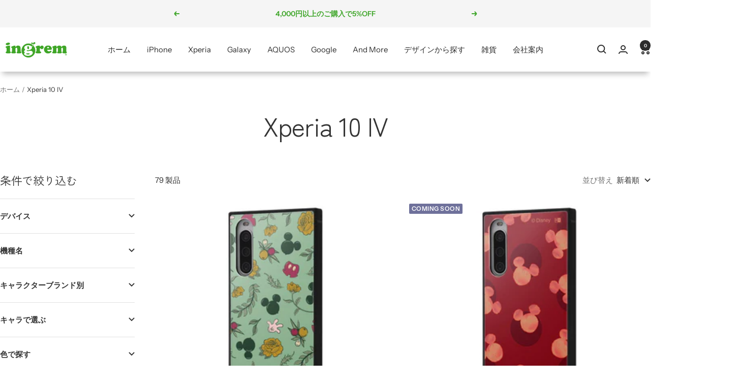

--- FILE ---
content_type: text/html; charset=utf-8
request_url: https://ingrem.co.jp/collections/xperia-10-iv
body_size: 53780
content:
<!doctype html><html class="no-js" lang="ja" dir="ltr">
  <head>
    <script type="application/vnd.locksmith+json" data-locksmith>{"version":"v206","locked":false,"initialized":true,"scope":"collection","access_granted":true,"access_denied":false,"requires_customer":false,"manual_lock":false,"remote_lock":false,"has_timeout":false,"remote_rendered":null,"hide_resource":false,"hide_links_to_resource":false,"transparent":true,"locks":{"all":[],"opened":[]},"keys":[],"keys_signature":"6f075978027ddd466ca3724be22359c11809945fa9f6c0ebc2a4c2d96be391a6","state":{"template":"collection","theme":167557857589,"product":null,"collection":"xperia-10-iv","page":null,"blog":null,"article":null,"app":null},"now":1768725864,"path":"\/collections\/xperia-10-iv","locale_root_url":"\/","canonical_url":"https:\/\/ingrem.co.jp\/collections\/xperia-10-iv","customer_id":null,"customer_id_signature":"6f075978027ddd466ca3724be22359c11809945fa9f6c0ebc2a4c2d96be391a6","cart":null}</script><script data-locksmith>!function(){var require=undefined,reqwest=function(){function succeed(e){var t=protocolRe.exec(e.url);return t=t&&t[1]||context.location.protocol,httpsRe.test(t)?twoHundo.test(e.request.status):!!e.request.response}function handleReadyState(e,t,n){return function(){return e._aborted?n(e.request):e._timedOut?n(e.request,"Request is aborted: timeout"):void(e.request&&4==e.request[readyState]&&(e.request.onreadystatechange=noop,succeed(e)?t(e.request):n(e.request)))}}function setHeaders(e,t){var n,s=t.headers||{};s.Accept=s.Accept||defaultHeaders.accept[t.type]||defaultHeaders.accept["*"];var r="undefined"!=typeof FormData&&t.data instanceof FormData;for(n in!t.crossOrigin&&!s[requestedWith]&&(s[requestedWith]=defaultHeaders.requestedWith),!s[contentType]&&!r&&(s[contentType]=t.contentType||defaultHeaders.contentType),s)s.hasOwnProperty(n)&&"setRequestHeader"in e&&e.setRequestHeader(n,s[n])}function setCredentials(e,t){"undefined"!=typeof t.withCredentials&&"undefined"!=typeof e.withCredentials&&(e.withCredentials=!!t.withCredentials)}function generalCallback(e){lastValue=e}function urlappend(e,t){return e+(/[?]/.test(e)?"&":"?")+t}function handleJsonp(e,t,n,s){var r=uniqid++,a=e.jsonpCallback||"callback",o=e.jsonpCallbackName||reqwest.getcallbackPrefix(r),i=new RegExp("((^|[?]|&)"+a+")=([^&]+)"),l=s.match(i),c=doc.createElement("script"),u=0,d=-1!==navigator.userAgent.indexOf("MSIE 10.0");return l?"?"===l[3]?s=s.replace(i,"$1="+o):o=l[3]:s=urlappend(s,a+"="+o),context[o]=generalCallback,c.type="text/javascript",c.src=s,c.async=!0,"undefined"!=typeof c.onreadystatechange&&!d&&(c.htmlFor=c.id="_reqwest_"+r),c.onload=c.onreadystatechange=function(){if(c[readyState]&&"complete"!==c[readyState]&&"loaded"!==c[readyState]||u)return!1;c.onload=c.onreadystatechange=null,c.onclick&&c.onclick(),t(lastValue),lastValue=undefined,head.removeChild(c),u=1},head.appendChild(c),{abort:function(){c.onload=c.onreadystatechange=null,n({},"Request is aborted: timeout",{}),lastValue=undefined,head.removeChild(c),u=1}}}function getRequest(e,t){var n,s=this.o,r=(s.method||"GET").toUpperCase(),a="string"==typeof s?s:s.url,o=!1!==s.processData&&s.data&&"string"!=typeof s.data?reqwest.toQueryString(s.data):s.data||null,i=!1;return("jsonp"==s.type||"GET"==r)&&o&&(a=urlappend(a,o),o=null),"jsonp"==s.type?handleJsonp(s,e,t,a):((n=s.xhr&&s.xhr(s)||xhr(s)).open(r,a,!1!==s.async),setHeaders(n,s),setCredentials(n,s),context[xDomainRequest]&&n instanceof context[xDomainRequest]?(n.onload=e,n.onerror=t,n.onprogress=function(){},i=!0):n.onreadystatechange=handleReadyState(this,e,t),s.before&&s.before(n),i?setTimeout(function(){n.send(o)},200):n.send(o),n)}function Reqwest(e,t){this.o=e,this.fn=t,init.apply(this,arguments)}function setType(e){return null===e?undefined:e.match("json")?"json":e.match("javascript")?"js":e.match("text")?"html":e.match("xml")?"xml":void 0}function init(o,fn){function complete(e){for(o.timeout&&clearTimeout(self.timeout),self.timeout=null;0<self._completeHandlers.length;)self._completeHandlers.shift()(e)}function success(resp){var type=o.type||resp&&setType(resp.getResponseHeader("Content-Type"));resp="jsonp"!==type?self.request:resp;var filteredResponse=globalSetupOptions.dataFilter(resp.responseText,type),r=filteredResponse;try{resp.responseText=r}catch(e){}if(r)switch(type){case"json":try{resp=context.JSON?context.JSON.parse(r):eval("("+r+")")}catch(err){return error(resp,"Could not parse JSON in response",err)}break;case"js":resp=eval(r);break;case"html":resp=r;break;case"xml":resp=resp.responseXML&&resp.responseXML.parseError&&resp.responseXML.parseError.errorCode&&resp.responseXML.parseError.reason?null:resp.responseXML}for(self._responseArgs.resp=resp,self._fulfilled=!0,fn(resp),self._successHandler(resp);0<self._fulfillmentHandlers.length;)resp=self._fulfillmentHandlers.shift()(resp);complete(resp)}function timedOut(){self._timedOut=!0,self.request.abort()}function error(e,t,n){for(e=self.request,self._responseArgs.resp=e,self._responseArgs.msg=t,self._responseArgs.t=n,self._erred=!0;0<self._errorHandlers.length;)self._errorHandlers.shift()(e,t,n);complete(e)}this.url="string"==typeof o?o:o.url,this.timeout=null,this._fulfilled=!1,this._successHandler=function(){},this._fulfillmentHandlers=[],this._errorHandlers=[],this._completeHandlers=[],this._erred=!1,this._responseArgs={};var self=this;fn=fn||function(){},o.timeout&&(this.timeout=setTimeout(function(){timedOut()},o.timeout)),o.success&&(this._successHandler=function(){o.success.apply(o,arguments)}),o.error&&this._errorHandlers.push(function(){o.error.apply(o,arguments)}),o.complete&&this._completeHandlers.push(function(){o.complete.apply(o,arguments)}),this.request=getRequest.call(this,success,error)}function reqwest(e,t){return new Reqwest(e,t)}function normalize(e){return e?e.replace(/\r?\n/g,"\r\n"):""}function serial(e,t){var n,s,r,a,o=e.name,i=e.tagName.toLowerCase(),l=function(e){e&&!e.disabled&&t(o,normalize(e.attributes.value&&e.attributes.value.specified?e.value:e.text))};if(!e.disabled&&o)switch(i){case"input":/reset|button|image|file/i.test(e.type)||(n=/checkbox/i.test(e.type),s=/radio/i.test(e.type),r=e.value,(!n&&!s||e.checked)&&t(o,normalize(n&&""===r?"on":r)));break;case"textarea":t(o,normalize(e.value));break;case"select":if("select-one"===e.type.toLowerCase())l(0<=e.selectedIndex?e.options[e.selectedIndex]:null);else for(a=0;e.length&&a<e.length;a++)e.options[a].selected&&l(e.options[a])}}function eachFormElement(){var e,t,a=this,n=function(e,t){var n,s,r;for(n=0;n<t.length;n++)for(r=e[byTag](t[n]),s=0;s<r.length;s++)serial(r[s],a)};for(t=0;t<arguments.length;t++)e=arguments[t],/input|select|textarea/i.test(e.tagName)&&serial(e,a),n(e,["input","select","textarea"])}function serializeQueryString(){return reqwest.toQueryString(reqwest.serializeArray.apply(null,arguments))}function serializeHash(){var n={};return eachFormElement.apply(function(e,t){e in n?(n[e]&&!isArray(n[e])&&(n[e]=[n[e]]),n[e].push(t)):n[e]=t},arguments),n}function buildParams(e,t,n,s){var r,a,o,i=/\[\]$/;if(isArray(t))for(a=0;t&&a<t.length;a++)o=t[a],n||i.test(e)?s(e,o):buildParams(e+"["+("object"==typeof o?a:"")+"]",o,n,s);else if(t&&"[object Object]"===t.toString())for(r in t)buildParams(e+"["+r+"]",t[r],n,s);else s(e,t)}var context=this,XHR2;if("window"in context)var doc=document,byTag="getElementsByTagName",head=doc[byTag]("head")[0];else try{XHR2=require("xhr2")}catch(ex){throw new Error("Peer dependency `xhr2` required! Please npm install xhr2")}var httpsRe=/^http/,protocolRe=/(^\w+):\/\//,twoHundo=/^(20\d|1223)$/,readyState="readyState",contentType="Content-Type",requestedWith="X-Requested-With",uniqid=0,callbackPrefix="reqwest_"+ +new Date,lastValue,xmlHttpRequest="XMLHttpRequest",xDomainRequest="XDomainRequest",noop=function(){},isArray="function"==typeof Array.isArray?Array.isArray:function(e){return e instanceof Array},defaultHeaders={contentType:"application/x-www-form-urlencoded",requestedWith:xmlHttpRequest,accept:{"*":"text/javascript, text/html, application/xml, text/xml, */*",xml:"application/xml, text/xml",html:"text/html",text:"text/plain",json:"application/json, text/javascript",js:"application/javascript, text/javascript"}},xhr=function(e){if(!0!==e.crossOrigin)return context[xmlHttpRequest]?new XMLHttpRequest:XHR2?new XHR2:new ActiveXObject("Microsoft.XMLHTTP");var t=context[xmlHttpRequest]?new XMLHttpRequest:null;if(t&&"withCredentials"in t)return t;if(context[xDomainRequest])return new XDomainRequest;throw new Error("Browser does not support cross-origin requests")},globalSetupOptions={dataFilter:function(e){return e}};return Reqwest.prototype={abort:function(){this._aborted=!0,this.request.abort()},retry:function(){init.call(this,this.o,this.fn)},then:function(e,t){return e=e||function(){},t=t||function(){},this._fulfilled?this._responseArgs.resp=e(this._responseArgs.resp):this._erred?t(this._responseArgs.resp,this._responseArgs.msg,this._responseArgs.t):(this._fulfillmentHandlers.push(e),this._errorHandlers.push(t)),this},always:function(e){return this._fulfilled||this._erred?e(this._responseArgs.resp):this._completeHandlers.push(e),this},fail:function(e){return this._erred?e(this._responseArgs.resp,this._responseArgs.msg,this._responseArgs.t):this._errorHandlers.push(e),this},"catch":function(e){return this.fail(e)}},reqwest.serializeArray=function(){var n=[];return eachFormElement.apply(function(e,t){n.push({name:e,value:t})},arguments),n},reqwest.serialize=function(){if(0===arguments.length)return"";var e,t=Array.prototype.slice.call(arguments,0);return(e=t.pop())&&e.nodeType&&t.push(e)&&(e=null),e&&(e=e.type),("map"==e?serializeHash:"array"==e?reqwest.serializeArray:serializeQueryString).apply(null,t)},reqwest.toQueryString=function(e,t){var n,s,r=t||!1,a=[],o=encodeURIComponent,i=function(e,t){t="function"==typeof t?t():null==t?"":t,a[a.length]=o(e)+"="+o(t)};if(isArray(e))for(s=0;e&&s<e.length;s++)i(e[s].name,e[s].value);else for(n in e)e.hasOwnProperty(n)&&buildParams(n,e[n],r,i);return a.join("&").replace(/%20/g,"+")},reqwest.getcallbackPrefix=function(){return callbackPrefix},reqwest.compat=function(e,t){return e&&(e.type&&(e.method=e.type)&&delete e.type,e.dataType&&(e.type=e.dataType),e.jsonpCallback&&(e.jsonpCallbackName=e.jsonpCallback)&&delete e.jsonpCallback,e.jsonp&&(e.jsonpCallback=e.jsonp)),new Reqwest(e,t)},reqwest.ajaxSetup=function(e){for(var t in e=e||{})globalSetupOptions[t]=e[t]},reqwest}();
/*!
  * Reqwest! A general purpose XHR connection manager
  * license MIT (c) Dustin Diaz 2015
  * https://github.com/ded/reqwest
  */!function(){var o=window.Locksmith={},e=document.querySelector('script[type="application/vnd.locksmith+json"]'),n=e&&e.innerHTML;if(o.state={},o.util={},o.loading=!1,n)try{o.state=JSON.parse(n)}catch(u){}if(document.addEventListener&&document.querySelector){var s,r,a,t=[76,79,67,75,83,77,73,84,72,49,49],i=function(){r=t.slice(0)},l="style",c=function(e){e&&27!==e.keyCode&&"click"!==e.type||(document.removeEventListener("keydown",c),document.removeEventListener("click",c),s&&document.body.removeChild(s),s=null)};i(),document.addEventListener("keyup",function(e){if(e.keyCode===r[0]){if(clearTimeout(a),r.shift(),0<r.length)return void(a=setTimeout(i,1e3));i(),c(),(s=document.createElement("div"))[l].width="50%",s[l].maxWidth="1000px",s[l].height="85%",s[l].border="1px rgba(0, 0, 0, 0.2) solid",s[l].background="rgba(255, 255, 255, 0.99)",s[l].borderRadius="4px",s[l].position="fixed",s[l].top="50%",s[l].left="50%",s[l].transform="translateY(-50%) translateX(-50%)",s[l].boxShadow="0 2px 5px rgba(0, 0, 0, 0.3), 0 0 100vh 100vw rgba(0, 0, 0, 0.5)",s[l].zIndex="2147483645";var t=document.createElement("textarea");t.value=JSON.stringify(JSON.parse(n),null,2),t[l].border="none",t[l].display="block",t[l].boxSizing="border-box",t[l].width="100%",t[l].height="100%",t[l].background="transparent",t[l].padding="22px",t[l].fontFamily="monospace",t[l].fontSize="14px",t[l].color="#333",t[l].resize="none",t[l].outline="none",t.readOnly=!0,s.appendChild(t),document.body.appendChild(s),t.addEventListener("click",function(e){e.stopImmediatePropagation()}),t.select(),document.addEventListener("keydown",c),document.addEventListener("click",c)}})}o.isEmbedded=-1!==window.location.search.indexOf("_ab=0&_fd=0&_sc=1"),o.path=o.state.path||window.location.pathname,o.basePath=o.state.locale_root_url.concat("/apps/locksmith").replace(/^\/\//,"/"),o.reloading=!1,o.util.console=window.console||{log:function(){},error:function(){}},o.util.makeUrl=function(e,t){var n,s=o.basePath+e,r=[],a=o.cache();for(n in a)r.push(n+"="+encodeURIComponent(a[n]));for(n in t)r.push(n+"="+encodeURIComponent(t[n]));return o.state.customer_id&&(r.push("customer_id="+encodeURIComponent(o.state.customer_id)),r.push("customer_id_signature="+encodeURIComponent(o.state.customer_id_signature))),s+=(-1===s.indexOf("?")?"?":"&")+r.join("&")},o._initializeCallbacks=[],o.on=function(e,t){if("initialize"!==e)throw'Locksmith.on() currently only supports the "initialize" event';o._initializeCallbacks.push(t)},o.initializeSession=function(e){if(!o.isEmbedded){var t=!1,n=!0,s=!0;(e=e||{}).silent&&(s=n=!(t=!0)),o.ping({silent:t,spinner:n,reload:s,callback:function(){o._initializeCallbacks.forEach(function(e){e()})}})}},o.cache=function(e){var t={};try{var n=function r(e){return(document.cookie.match("(^|; )"+e+"=([^;]*)")||0)[2]};t=JSON.parse(decodeURIComponent(n("locksmith-params")||"{}"))}catch(u){}if(e){for(var s in e)t[s]=e[s];document.cookie="locksmith-params=; expires=Thu, 01 Jan 1970 00:00:00 GMT; path=/",document.cookie="locksmith-params="+encodeURIComponent(JSON.stringify(t))+"; path=/"}return t},o.cache.cart=o.state.cart,o.cache.cartLastSaved=null,o.params=o.cache(),o.util.reload=function(){o.reloading=!0;try{window.location.href=window.location.href.replace(/#.*/,"")}catch(u){o.util.console.error("Preferred reload method failed",u),window.location.reload()}},o.cache.saveCart=function(e){if(!o.cache.cart||o.cache.cart===o.cache.cartLastSaved)return e?e():null;var t=o.cache.cartLastSaved;o.cache.cartLastSaved=o.cache.cart,reqwest({url:"/cart/update.json",method:"post",type:"json",data:{attributes:{locksmith:o.cache.cart}},complete:e,error:function(e){if(o.cache.cartLastSaved=t,!o.reloading)throw e}})},o.util.spinnerHTML='<style>body{background:#FFF}@keyframes spin{from{transform:rotate(0deg)}to{transform:rotate(360deg)}}#loading{display:flex;width:100%;height:50vh;color:#777;align-items:center;justify-content:center}#loading .spinner{display:block;animation:spin 600ms linear infinite;position:relative;width:50px;height:50px}#loading .spinner-ring{stroke:currentColor;stroke-dasharray:100%;stroke-width:2px;stroke-linecap:round;fill:none}</style><div id="loading"><div class="spinner"><svg width="100%" height="100%"><svg preserveAspectRatio="xMinYMin"><circle class="spinner-ring" cx="50%" cy="50%" r="45%"></circle></svg></svg></div></div>',o.util.clobberBody=function(e){document.body.innerHTML=e},o.util.clobberDocument=function(e){e.responseText&&(e=e.responseText),document.documentElement&&document.removeChild(document.documentElement);var t=document.open("text/html","replace");t.writeln(e),t.close(),setTimeout(function(){var e=t.querySelector("[autofocus]");e&&e.focus()},100)},o.util.serializeForm=function(e){if(e&&"FORM"===e.nodeName){var t,n,s={};for(t=e.elements.length-1;0<=t;t-=1)if(""!==e.elements[t].name)switch(e.elements[t].nodeName){case"INPUT":switch(e.elements[t].type){default:case"text":case"hidden":case"password":case"button":case"reset":case"submit":s[e.elements[t].name]=e.elements[t].value;break;case"checkbox":case"radio":e.elements[t].checked&&(s[e.elements[t].name]=e.elements[t].value);break;case"file":}break;case"TEXTAREA":s[e.elements[t].name]=e.elements[t].value;break;case"SELECT":switch(e.elements[t].type){case"select-one":s[e.elements[t].name]=e.elements[t].value;break;case"select-multiple":for(n=e.elements[t].options.length-1;0<=n;n-=1)e.elements[t].options[n].selected&&(s[e.elements[t].name]=e.elements[t].options[n].value)}break;case"BUTTON":switch(e.elements[t].type){case"reset":case"submit":case"button":s[e.elements[t].name]=e.elements[t].value}}return s}},o.util.on=function(e,a,o,t){t=t||document;var i="locksmith-"+e+a,n=function(e){var t=e.target,n=e.target.parentElement,s=t.className.baseVal||t.className||"",r=n.className.baseVal||n.className||"";("string"==typeof s&&-1!==s.split(/\s+/).indexOf(a)||"string"==typeof r&&-1!==r.split(/\s+/).indexOf(a))&&!e[i]&&(e[i]=!0,o(e))};t.attachEvent?t.attachEvent(e,n):t.addEventListener(e,n,!1)},o.util.enableActions=function(e){o.util.on("click","locksmith-action",function(e){e.preventDefault();var t=e.target;t.dataset.confirmWith&&!confirm(t.dataset.confirmWith)||(t.disabled=!0,t.innerText=t.dataset.disableWith,o.post("/action",t.dataset.locksmithParams,{spinner:!1,type:"text",success:function(e){(e=JSON.parse(e.responseText)).message&&alert(e.message),o.util.reload()}}))},e)},o.util.inject=function(e,t){var n=["data","locksmith","append"];if(-1!==t.indexOf(n.join("-"))){var s=document.createElement("div");s.innerHTML=t,e.appendChild(s)}else e.innerHTML=t;var r,a,o=e.querySelectorAll("script");for(a=0;a<o.length;++a){r=o[a];var i=document.createElement("script");if(r.type&&(i.type=r.type),r.src)i.src=r.src;else{var l=document.createTextNode(r.innerHTML);i.appendChild(l)}e.appendChild(i)}var c=e.querySelector("[autofocus]");c&&c.focus()},o.post=function(e,t,n){!1!==(n=n||{}).spinner&&o.util.clobberBody(o.util.spinnerHTML);var s={};n.container===document?(s.layout=1,n.success=function(e){document.getElementById(n.container);o.util.clobberDocument(e)}):n.container&&(s.layout=0,n.success=function(e){var t=document.getElementById(n.container);o.util.inject(t,e),t.id===t.firstChild.id&&t.parentElement.replaceChild(t.firstChild,t)}),n.form_type&&(t.form_type=n.form_type),n.include_layout_classes!==undefined&&(t.include_layout_classes=n.include_layout_classes),n.lock_id!==undefined&&(t.lock_id=n.lock_id),o.loading=!0;var r=o.util.makeUrl(e,s);reqwest({url:r,method:"post",type:n.type||"html",data:t,complete:function(){o.loading=!1},error:function(e){if(!o.reloading)if("dashboard.weglot.com"!==window.location.host){if(!n.silent)throw alert("Something went wrong! Please refresh and try again."),e;console.error(e)}else console.error(e)},success:n.success||o.util.clobberDocument})},o.postResource=function(e,t){e.path=o.path,e.search=window.location.search,e.state=o.state,e.passcode&&(e.passcode=e.passcode.trim()),e.email&&(e.email=e.email.trim()),e.state.cart=o.cache.cart,e.locksmith_json=o.jsonTag,e.locksmith_json_signature=o.jsonTagSignature,o.post("/resource",e,t)},o.ping=function(e){if(!o.isEmbedded){e=e||{};var t=function(){e.reload?o.util.reload():"function"==typeof e.callback&&e.callback()};o.post("/ping",{path:o.path,search:window.location.search,state:o.state},{spinner:!!e.spinner,silent:"undefined"==typeof e.silent||e.silent,type:"text",success:function(e){(e=JSON.parse(e.responseText)).messages&&0<e.messages.length&&o.showMessages(e.messages),e.cart&&o.cache.cart!==e.cart?(o.cache.cart=e.cart,o.cache.saveCart(function(){t(),e.cart&&e.cart.match(/^.+:/)&&o.util.reload()})):t()}})}},o.timeoutMonitor=function(){var e=o.cache.cart;o.ping({callback:function(){e!==o.cache.cart||setTimeout(function(){o.timeoutMonitor()},6e4)}})},o.showMessages=function(e){var t=document.createElement("div");t.style.position="fixed",t.style.left=0,t.style.right=0,t.style.bottom="-50px",t.style.opacity=0,t.style.background="#191919",t.style.color="#ddd",t.style.transition="bottom 0.2s, opacity 0.2s",t.style.zIndex=999999,t.innerHTML="        <style>          .locksmith-ab .locksmith-b { display: none; }          .locksmith-ab.toggled .locksmith-b { display: flex; }          .locksmith-ab.toggled .locksmith-a { display: none; }          .locksmith-flex { display: flex; flex-wrap: wrap; justify-content: space-between; align-items: center; padding: 10px 20px; }          .locksmith-message + .locksmith-message { border-top: 1px #555 solid; }          .locksmith-message a { color: inherit; font-weight: bold; }          .locksmith-message a:hover { color: inherit; opacity: 0.8; }          a.locksmith-ab-toggle { font-weight: inherit; text-decoration: underline; }          .locksmith-text { flex-grow: 1; }          .locksmith-cta { flex-grow: 0; text-align: right; }          .locksmith-cta button { transform: scale(0.8); transform-origin: left; }          .locksmith-cta > * { display: block; }          .locksmith-cta > * + * { margin-top: 10px; }          .locksmith-message a.locksmith-close { flex-grow: 0; text-decoration: none; margin-left: 15px; font-size: 30px; font-family: monospace; display: block; padding: 2px 10px; }                    @media screen and (max-width: 600px) {            .locksmith-wide-only { display: none !important; }            .locksmith-flex { padding: 0 15px; }            .locksmith-flex > * { margin-top: 5px; margin-bottom: 5px; }            .locksmith-cta { text-align: left; }          }                    @media screen and (min-width: 601px) {            .locksmith-narrow-only { display: none !important; }          }        </style>      "+e.map(function(e){return'<div class="locksmith-message">'+e+"</div>"}).join(""),document.body.appendChild(t),document.body.style.position="relative",document.body.parentElement.style.paddingBottom=t.offsetHeight+"px",setTimeout(function(){t.style.bottom=0,t.style.opacity=1},50),o.util.on("click","locksmith-ab-toggle",function(e){e.preventDefault();for(var t=e.target.parentElement;-1===t.className.split(" ").indexOf("locksmith-ab");)t=t.parentElement;-1!==t.className.split(" ").indexOf("toggled")?t.className=t.className.replace("toggled",""):t.className=t.className+" toggled"}),o.util.enableActions(t)}}()}();</script>
      <script data-locksmith>Locksmith.cache.cart=null</script>

  <script data-locksmith>Locksmith.jsonTag="\u003cscript type=\"application\/vnd.locksmith+json\" data-locksmith\u003e{\"version\":\"v206\",\"locked\":false,\"initialized\":true,\"scope\":\"collection\",\"access_granted\":true,\"access_denied\":false,\"requires_customer\":false,\"manual_lock\":false,\"remote_lock\":false,\"has_timeout\":false,\"remote_rendered\":null,\"hide_resource\":false,\"hide_links_to_resource\":false,\"transparent\":true,\"locks\":{\"all\":[],\"opened\":[]},\"keys\":[],\"keys_signature\":\"6f075978027ddd466ca3724be22359c11809945fa9f6c0ebc2a4c2d96be391a6\",\"state\":{\"template\":\"collection\",\"theme\":167557857589,\"product\":null,\"collection\":\"xperia-10-iv\",\"page\":null,\"blog\":null,\"article\":null,\"app\":null},\"now\":1768725864,\"path\":\"\\\/collections\\\/xperia-10-iv\",\"locale_root_url\":\"\\\/\",\"canonical_url\":\"https:\\\/\\\/ingrem.co.jp\\\/collections\\\/xperia-10-iv\",\"customer_id\":null,\"customer_id_signature\":\"6f075978027ddd466ca3724be22359c11809945fa9f6c0ebc2a4c2d96be391a6\",\"cart\":null}\u003c\/script\u003e";Locksmith.jsonTagSignature="017dd599b9786494929ab0af3a933139a06ec67bdc10ab95cf90783fd19b7542"</script>
    <meta charset="utf-8">
    <meta
      name="viewport"
      content="width=device-width, initial-scale=1.0, height=device-height, minimum-scale=1.0, maximum-scale=1.0"
    >
    <meta name="theme-color" content="#ffffff">

    <title>
      Xperia 10 IV
    </title><link rel="canonical" href="https://ingrem.co.jp/collections/xperia-10-iv"><link rel="shortcut icon" href="//ingrem.co.jp/cdn/shop/files/favicon_96x96.png?v=1717666576" type="image/png"><link rel="preconnect" href="https://cdn.shopify.com">
    <link rel="dns-prefetch" href="https://productreviews.shopifycdn.com">
    <link rel="dns-prefetch" href="https://www.google-analytics.com"><link rel="preconnect" href="https://fonts.shopifycdn.com" crossorigin><link rel="preload" as="style" href="//ingrem.co.jp/cdn/shop/t/14/assets/theme.css?v=156136964838779883151743556975">
    <link rel="preload" as="script" href="//ingrem.co.jp/cdn/shop/t/14/assets/vendor.js?v=32643890569905814191711697887">
    <link rel="preload" as="script" href="//ingrem.co.jp/cdn/shop/t/14/assets/theme.js?v=26097802671245489081717727192"><meta property="og:type" content="website">
<meta property="og:title" content="Xperia 10 IV">
<meta property="og:image" content="http://ingrem.co.jp/cdn/shop/files/2.png?v=1742518148">
<meta property="og:image:secure_url" content="https://ingrem.co.jp/cdn/shop/files/2.png?v=1742518148">
<meta property="og:image:width" content="2252">
  <meta property="og:image:height" content="712"><meta property="og:url" content="https://ingrem.co.jp/collections/xperia-10-iv">
<meta property="og:site_name" content="ingrem"><meta name="twitter:card" content="summary"><meta name="twitter:title" content="Xperia 10 IV">
<meta name="twitter:description" content="">
<meta name="twitter:image" content="https://ingrem.co.jp/cdn/shop/files/2_1200x1200_crop_center.png?v=1742518148">
<meta name="twitter:image:alt" content="">
    


  <script type="application/ld+json">
  {
    "@context": "https://schema.org",
    "@type": "BreadcrumbList",
  "itemListElement": [{
      "@type": "ListItem",
      "position": 1,
      "name": "ホーム",
      "item": "https://ingrem.co.jp"
    },{
          "@type": "ListItem",
          "position": 2,
          "name": "Xperia 10 IV",
          "item": "https://ingrem.co.jp/collections/xperia-10-iv"
        }]
  }
  </script>


    <link rel="preload" href="//ingrem.co.jp/cdn/fonts/zen_kaku_gothic_new/zenkakugothicnew_n4.04cfb790a87c2fa56f40f47191b8c05620cc5b9c.woff2" as="font" type="font/woff2" crossorigin><link rel="preload" href="//ingrem.co.jp/cdn/fonts/instrument_sans/instrumentsans_n4.db86542ae5e1596dbdb28c279ae6c2086c4c5bfa.woff2" as="font" type="font/woff2" crossorigin><style>
  /* Typography (heading) */
  @font-face {
  font-family: "Zen Kaku Gothic New";
  font-weight: 400;
  font-style: normal;
  font-display: swap;
  src: url("//ingrem.co.jp/cdn/fonts/zen_kaku_gothic_new/zenkakugothicnew_n4.04cfb790a87c2fa56f40f47191b8c05620cc5b9c.woff2") format("woff2"),
       url("//ingrem.co.jp/cdn/fonts/zen_kaku_gothic_new/zenkakugothicnew_n4.9496f4244fdde226f75f70707742d1f64ea52225.woff") format("woff");
}

/* Typography (body) */
  @font-face {
  font-family: "Instrument Sans";
  font-weight: 400;
  font-style: normal;
  font-display: swap;
  src: url("//ingrem.co.jp/cdn/fonts/instrument_sans/instrumentsans_n4.db86542ae5e1596dbdb28c279ae6c2086c4c5bfa.woff2") format("woff2"),
       url("//ingrem.co.jp/cdn/fonts/instrument_sans/instrumentsans_n4.510f1b081e58d08c30978f465518799851ef6d8b.woff") format("woff");
}

@font-face {
  font-family: "Instrument Sans";
  font-weight: 400;
  font-style: italic;
  font-display: swap;
  src: url("//ingrem.co.jp/cdn/fonts/instrument_sans/instrumentsans_i4.028d3c3cd8d085648c808ceb20cd2fd1eb3560e5.woff2") format("woff2"),
       url("//ingrem.co.jp/cdn/fonts/instrument_sans/instrumentsans_i4.7e90d82df8dee29a99237cd19cc529d2206706a2.woff") format("woff");
}

@font-face {
  font-family: "Instrument Sans";
  font-weight: 600;
  font-style: normal;
  font-display: swap;
  src: url("//ingrem.co.jp/cdn/fonts/instrument_sans/instrumentsans_n6.27dc66245013a6f7f317d383a3cc9a0c347fb42d.woff2") format("woff2"),
       url("//ingrem.co.jp/cdn/fonts/instrument_sans/instrumentsans_n6.1a71efbeeb140ec495af80aad612ad55e19e6d0e.woff") format("woff");
}

@font-face {
  font-family: "Instrument Sans";
  font-weight: 600;
  font-style: italic;
  font-display: swap;
  src: url("//ingrem.co.jp/cdn/fonts/instrument_sans/instrumentsans_i6.ba8063f6adfa1e7ffe690cc5efa600a1e0a8ec32.woff2") format("woff2"),
       url("//ingrem.co.jp/cdn/fonts/instrument_sans/instrumentsans_i6.a5bb29b76a0bb820ddaa9417675a5d0bafaa8c1f.woff") format("woff");
}

:root {--heading-color: 52, 52, 52;
    --text-color: 52, 52, 52;
    --background: 255, 255, 255;
    --secondary-background: 245, 245, 245;
    --border-color: 225, 225, 225;
    --border-color-darker: 174, 174, 174;
    --success-color: 46, 158, 123;
    --success-background: 213, 236, 229;
    --error-color: 222, 42, 42;
    --error-background: 253, 240, 240;
    --primary-button-background: 255, 255, 255;
    --primary-button-text-color: 52, 52, 52;
    --secondary-button-background: 243, 255, 52;
    --secondary-button-text-color: 40, 40, 40;
    --product-star-rating: 246, 164, 41;
    --product-on-sale-accent: 222, 42, 42;
    --product-sold-out-accent: 111, 113, 155;
    --product-custom-label-background: 64, 93, 230;
    --product-custom-label-text-color: 255, 255, 255;
    --product-custom-label-2-background: 243, 255, 52;
    --product-custom-label-2-text-color: 0, 0, 0;
    --product-low-stock-text-color: 222, 42, 42;
    --product-in-stock-text-color: 46, 158, 123;
    --loading-bar-background: 52, 52, 52;

    /* We duplicate some "base" colors as root colors, which is useful to use on drawer elements or popover without. Those should not be overridden to avoid issues */
    --root-heading-color: 52, 52, 52;
    --root-text-color: 52, 52, 52;
    --root-background: 255, 255, 255;
    --root-border-color: 225, 225, 225;
    --root-primary-button-background: 255, 255, 255;
    --root-primary-button-text-color: 52, 52, 52;

    --base-font-size: 15px;
    --heading-font-family: "Zen Kaku Gothic New", sans-serif;
    --heading-font-weight: 400;
    --heading-font-style: normal;
    --heading-text-transform: normal;
    --text-font-family: "Instrument Sans", sans-serif;
    --text-font-weight: 400;
    --text-font-style: normal;
    --text-font-bold-weight: 600;

    /* Typography (font size) */
    --heading-xxsmall-font-size: 10px;
    --heading-xsmall-font-size: 10px;
    --heading-small-font-size: 11px;
    --heading-large-font-size: 24px;
    --heading-h1-font-size: 24px;
    --heading-h2-font-size: 22px;
    --heading-h3-font-size: 20px;
    --heading-h4-font-size: 18px;
    --heading-h5-font-size: 16px;
    --heading-h6-font-size: 16px;

    /* Control the look and feel of the theme by changing radius of various elements */
    --button-border-radius: 8px;
    --block-border-radius: 32px;
    --block-border-radius-reduced: 16px;
    --color-swatch-border-radius: 0px;

    /* Button size */
    --button-height: 48px;
    --button-small-height: 40px;

    /* Form related */
    --form-input-field-height: 48px;
    --form-input-gap: 16px;
    --form-submit-margin: 24px;

    /* Product listing related variables */
    --product-list-block-spacing: 32px;

    /* Video related */
    --play-button-background: 255, 255, 255;
    --play-button-arrow: 52, 52, 52;

    /* RTL support */
    --transform-logical-flip: 1;
    --transform-origin-start: left;
    --transform-origin-end: right;

    /* Other */
    --zoom-cursor-svg-url: url(//ingrem.co.jp/cdn/shop/t/14/assets/zoom-cursor.svg?v=179562558687810378621718689103);
    --arrow-right-svg-url: url(//ingrem.co.jp/cdn/shop/t/14/assets/arrow-right.svg?v=126489500313907095581718095581);
    --arrow-left-svg-url: url(//ingrem.co.jp/cdn/shop/t/14/assets/arrow-left.svg?v=129244692127075560611718095581);

    /* Some useful variables that we can reuse in our CSS. Some explanation are needed for some of them:
       - container-max-width-minus-gutters: represents the container max width without the edge gutters
       - container-outer-width: considering the screen width, represent all the space outside the container
       - container-outer-margin: same as container-outer-width but get set to 0 inside a container
       - container-inner-width: the effective space inside the container (minus gutters)
       - grid-column-width: represents the width of a single column of the grid
       - vertical-breather: this is a variable that defines the global "spacing" between sections, and inside the section
                            to create some "breath" and minimum spacing
     */
    --container-max-width: 1600px;
    --container-gutter: 24px;
    --container-max-width-minus-gutters: calc(var(--container-max-width) - (var(--container-gutter)) * 2);
    --container-outer-width: max(calc((100vw - var(--container-max-width-minus-gutters)) / 2), var(--container-gutter));
    --container-outer-margin: var(--container-outer-width);
    --container-inner-width: calc(100vw - var(--container-outer-width) * 2);

    --grid-column-count: 10;
    --grid-gap: 24px;
    --grid-column-width: calc((100vw - var(--container-outer-width) * 2 - var(--grid-gap) * (var(--grid-column-count) - 1)) / var(--grid-column-count));

    --vertical-breather: 28px;
    --vertical-breather-tight: 28px;

    /* Shopify related variables */
    --payment-terms-background-color: #ffffff;
  }

  @media screen and (min-width: 741px) {
    :root {
      --container-gutter: 40px;
      --grid-column-count: 20;
      --vertical-breather: 40px;
      --vertical-breather-tight: 40px;

      /* Typography (font size) */
      --heading-xsmall-font-size: 11px;
      --heading-small-font-size: 12px;
      --heading-large-font-size: 48px;
      --heading-h1-font-size: 48px;
      --heading-h2-font-size: 36px;
      --heading-h3-font-size: 30px;
      --heading-h4-font-size: 22px;
      --heading-h5-font-size: 18px;
      --heading-h6-font-size: 16px;

      /* Form related */
      --form-input-field-height: 52px;
      --form-submit-margin: 32px;

      /* Button size */
      --button-height: 52px;
      --button-small-height: 44px;
    }
  }

  @media screen and (min-width: 1200px) {
    :root {
      --vertical-breather: 48px;
      --vertical-breather-tight: 48px;
      --product-list-block-spacing: 48px;

      /* Typography */
      --heading-large-font-size: 58px;
      --heading-h1-font-size: 50px;
      --heading-h2-font-size: 44px;
      --heading-h3-font-size: 32px;
      --heading-h4-font-size: 26px;
      --heading-h5-font-size: 22px;
      --heading-h6-font-size: 16px;
    }
  }

  @media screen and (min-width: 1600px) {
    :root {
      --vertical-breather: 48px;
      --vertical-breather-tight: 48px;
    }
  }
</style>

    <script>
  // This allows to expose several variables to the global scope, to be used in scripts
  window.themeVariables = {
    settings: {
      direction: "ltr",
      pageType: "collection",
      cartCount: 0,
      moneyFormat: "¥{{amount_no_decimals}}",
      moneyWithCurrencyFormat: "¥{{amount_no_decimals}} JPY",
      showVendor: false,
      discountMode: "saving",
      currencyCodeEnabled: false,
      cartType: "page",
      cartCurrency: "JPY",
      mobileZoomFactor: 2.5
    },

    routes: {
      host: "ingrem.co.jp",
      rootUrl: "\/",
      rootUrlWithoutSlash: '',
      cartUrl: "\/cart",
      cartAddUrl: "\/cart\/add",
      cartChangeUrl: "\/cart\/change",
      searchUrl: "\/search",
      predictiveSearchUrl: "\/search\/suggest",
      productRecommendationsUrl: "\/recommendations\/products"
    },

    strings: {
      accessibilityDelete: "削除",
      accessibilityClose: "閉じる",
      collectionSoldOut: "Coming Soon",
      collectionDiscount: "@savings@節約する",
      productSalePrice: "セール価格",
      productRegularPrice: "通常価格",
      productFormUnavailable: "選択不可能",
      productFormSoldOut: "Coming Soon",
      productFormPreOrder: "先行予約",
      productFormAddToCart: "カートに追加する",
      searchNoResults: "結果は見つかりませんでした",
      searchNewSearch: "新規検索",
      searchProducts: "製品",
      searchArticles: "ジャーナル",
      searchPages: "ページ",
      searchCollections: "コレクション一覧",
      cartViewCart: "カートを見る",
      cartItemAdded: "アイテムがカートに追加されました！",
      cartItemAddedShort: "カートに追加されました！",
      cartAddOrderNote: "注文メモの追加",
      cartEditOrderNote: "注文メモを編集する",
      shippingEstimatorNoResults: "申し訳ありませんが、お客様のご住所への発送は現在行っておりません",
      shippingEstimatorOneResult: "お客様のご住所には1つの配送料金が適用されます:",
      shippingEstimatorMultipleResults: "お客様のご住所に合わせて、複数の配送料金が選択できます:",
      shippingEstimatorError: "配送料金の取得中に1つ以上のエラーが発生しました:"
    },

    libs: {
      flickity: "\/\/ingrem.co.jp\/cdn\/shop\/t\/14\/assets\/flickity.js?v=176646718982628074891711697887",
      photoswipe: "\/\/ingrem.co.jp\/cdn\/shop\/t\/14\/assets\/photoswipe.js?v=132268647426145925301711697887",
      qrCode: "\/\/ingrem.co.jp\/cdn\/shopifycloud\/storefront\/assets\/themes_support\/vendor\/qrcode-3f2b403b.js"
    },

    breakpoints: {
      phone: 'screen and (max-width: 740px)',
      tablet: 'screen and (min-width: 741px) and (max-width: 999px)',
      tabletAndUp: 'screen and (min-width: 741px)',
      pocket: 'screen and (max-width: 999px)',
      lap: 'screen and (min-width: 1000px) and (max-width: 1199px)',
      lapAndUp: 'screen and (min-width: 1000px)',
      desktop: 'screen and (min-width: 1200px)',
      wide: 'screen and (min-width: 1400px)'
    }
  };

  window.addEventListener('pageshow', async () => {
    const cartContent = await (await fetch(`${window.themeVariables.routes.cartUrl}.js`, {cache: 'reload'})).json();
    document.documentElement.dispatchEvent(new CustomEvent('cart:refresh', {detail: {cart: cartContent}}));
  });

  if ('noModule' in HTMLScriptElement.prototype) {
    // Old browsers (like IE) that does not support module will be considered as if not executing JS at all
    document.documentElement.className = document.documentElement.className.replace('no-js', 'js');

    requestAnimationFrame(() => {
      const viewportHeight = (window.visualViewport ? window.visualViewport.height : document.documentElement.clientHeight);
      document.documentElement.style.setProperty('--window-height',viewportHeight + 'px');
    });
  }</script>

    <link rel="stylesheet" href="//ingrem.co.jp/cdn/shop/t/14/assets/theme.css?v=156136964838779883151743556975">

    <script src="//ingrem.co.jp/cdn/shop/t/14/assets/vendor.js?v=32643890569905814191711697887" defer></script>
    <script src="//ingrem.co.jp/cdn/shop/t/14/assets/theme.js?v=26097802671245489081717727192" defer></script>
    <script src="//ingrem.co.jp/cdn/shop/t/14/assets/custom.js?v=87630863863412043621714526547" defer></script>

    <script>window.performance && window.performance.mark && window.performance.mark('shopify.content_for_header.start');</script><meta id="shopify-digital-wallet" name="shopify-digital-wallet" content="/77923909941/digital_wallets/dialog">
<meta name="shopify-checkout-api-token" content="27e7052572c6cdef120225c7ccce614f">
<link rel="alternate" type="application/atom+xml" title="Feed" href="/collections/xperia-10-iv.atom" />
<link rel="next" href="/collections/xperia-10-iv?page=2">
<link rel="alternate" type="application/json+oembed" href="https://ingrem.co.jp/collections/xperia-10-iv.oembed">
<script async="async" src="/checkouts/internal/preloads.js?locale=ja-JP"></script>
<link rel="preconnect" href="https://shop.app" crossorigin="anonymous">
<script async="async" src="https://shop.app/checkouts/internal/preloads.js?locale=ja-JP&shop_id=77923909941" crossorigin="anonymous"></script>
<script id="apple-pay-shop-capabilities" type="application/json">{"shopId":77923909941,"countryCode":"JP","currencyCode":"JPY","merchantCapabilities":["supports3DS"],"merchantId":"gid:\/\/shopify\/Shop\/77923909941","merchantName":"ingrem","requiredBillingContactFields":["postalAddress","email","phone"],"requiredShippingContactFields":["postalAddress","email","phone"],"shippingType":"shipping","supportedNetworks":["visa","masterCard","amex","jcb","discover"],"total":{"type":"pending","label":"ingrem","amount":"1.00"},"shopifyPaymentsEnabled":true,"supportsSubscriptions":true}</script>
<script id="shopify-features" type="application/json">{"accessToken":"27e7052572c6cdef120225c7ccce614f","betas":["rich-media-storefront-analytics"],"domain":"ingrem.co.jp","predictiveSearch":false,"shopId":77923909941,"locale":"ja"}</script>
<script>var Shopify = Shopify || {};
Shopify.shop = "a205f0.myshopify.com";
Shopify.locale = "ja";
Shopify.currency = {"active":"JPY","rate":"1.0"};
Shopify.country = "JP";
Shopify.theme = {"name":"Focal","id":167557857589,"schema_name":"Focal","schema_version":"11.1.0","theme_store_id":714,"role":"main"};
Shopify.theme.handle = "null";
Shopify.theme.style = {"id":null,"handle":null};
Shopify.cdnHost = "ingrem.co.jp/cdn";
Shopify.routes = Shopify.routes || {};
Shopify.routes.root = "/";</script>
<script type="module">!function(o){(o.Shopify=o.Shopify||{}).modules=!0}(window);</script>
<script>!function(o){function n(){var o=[];function n(){o.push(Array.prototype.slice.apply(arguments))}return n.q=o,n}var t=o.Shopify=o.Shopify||{};t.loadFeatures=n(),t.autoloadFeatures=n()}(window);</script>
<script>
  window.ShopifyPay = window.ShopifyPay || {};
  window.ShopifyPay.apiHost = "shop.app\/pay";
  window.ShopifyPay.redirectState = null;
</script>
<script id="shop-js-analytics" type="application/json">{"pageType":"collection"}</script>
<script defer="defer" async type="module" src="//ingrem.co.jp/cdn/shopifycloud/shop-js/modules/v2/client.init-shop-cart-sync_Cun6Ba8E.ja.esm.js"></script>
<script defer="defer" async type="module" src="//ingrem.co.jp/cdn/shopifycloud/shop-js/modules/v2/chunk.common_DGWubyOB.esm.js"></script>
<script type="module">
  await import("//ingrem.co.jp/cdn/shopifycloud/shop-js/modules/v2/client.init-shop-cart-sync_Cun6Ba8E.ja.esm.js");
await import("//ingrem.co.jp/cdn/shopifycloud/shop-js/modules/v2/chunk.common_DGWubyOB.esm.js");

  window.Shopify.SignInWithShop?.initShopCartSync?.({"fedCMEnabled":true,"windoidEnabled":true});

</script>
<script>
  window.Shopify = window.Shopify || {};
  if (!window.Shopify.featureAssets) window.Shopify.featureAssets = {};
  window.Shopify.featureAssets['shop-js'] = {"shop-cart-sync":["modules/v2/client.shop-cart-sync_kpadWrR6.ja.esm.js","modules/v2/chunk.common_DGWubyOB.esm.js"],"init-fed-cm":["modules/v2/client.init-fed-cm_deEwcgdG.ja.esm.js","modules/v2/chunk.common_DGWubyOB.esm.js"],"shop-button":["modules/v2/client.shop-button_Bgl7Akkx.ja.esm.js","modules/v2/chunk.common_DGWubyOB.esm.js"],"shop-cash-offers":["modules/v2/client.shop-cash-offers_CGfJizyJ.ja.esm.js","modules/v2/chunk.common_DGWubyOB.esm.js","modules/v2/chunk.modal_Ba7vk6QP.esm.js"],"init-windoid":["modules/v2/client.init-windoid_DLaIoEuB.ja.esm.js","modules/v2/chunk.common_DGWubyOB.esm.js"],"shop-toast-manager":["modules/v2/client.shop-toast-manager_BZdAlEPY.ja.esm.js","modules/v2/chunk.common_DGWubyOB.esm.js"],"init-shop-email-lookup-coordinator":["modules/v2/client.init-shop-email-lookup-coordinator_BxGPdBrh.ja.esm.js","modules/v2/chunk.common_DGWubyOB.esm.js"],"init-shop-cart-sync":["modules/v2/client.init-shop-cart-sync_Cun6Ba8E.ja.esm.js","modules/v2/chunk.common_DGWubyOB.esm.js"],"avatar":["modules/v2/client.avatar_BTnouDA3.ja.esm.js"],"pay-button":["modules/v2/client.pay-button_iRJggQYg.ja.esm.js","modules/v2/chunk.common_DGWubyOB.esm.js"],"init-customer-accounts":["modules/v2/client.init-customer-accounts_BbQrQ-BF.ja.esm.js","modules/v2/client.shop-login-button_CXxZBmJa.ja.esm.js","modules/v2/chunk.common_DGWubyOB.esm.js","modules/v2/chunk.modal_Ba7vk6QP.esm.js"],"init-shop-for-new-customer-accounts":["modules/v2/client.init-shop-for-new-customer-accounts_48e-446J.ja.esm.js","modules/v2/client.shop-login-button_CXxZBmJa.ja.esm.js","modules/v2/chunk.common_DGWubyOB.esm.js","modules/v2/chunk.modal_Ba7vk6QP.esm.js"],"shop-login-button":["modules/v2/client.shop-login-button_CXxZBmJa.ja.esm.js","modules/v2/chunk.common_DGWubyOB.esm.js","modules/v2/chunk.modal_Ba7vk6QP.esm.js"],"init-customer-accounts-sign-up":["modules/v2/client.init-customer-accounts-sign-up_Bb65hYMR.ja.esm.js","modules/v2/client.shop-login-button_CXxZBmJa.ja.esm.js","modules/v2/chunk.common_DGWubyOB.esm.js","modules/v2/chunk.modal_Ba7vk6QP.esm.js"],"shop-follow-button":["modules/v2/client.shop-follow-button_BO2OQvUT.ja.esm.js","modules/v2/chunk.common_DGWubyOB.esm.js","modules/v2/chunk.modal_Ba7vk6QP.esm.js"],"checkout-modal":["modules/v2/client.checkout-modal__QRFVvMA.ja.esm.js","modules/v2/chunk.common_DGWubyOB.esm.js","modules/v2/chunk.modal_Ba7vk6QP.esm.js"],"lead-capture":["modules/v2/client.lead-capture_Be4qr8sG.ja.esm.js","modules/v2/chunk.common_DGWubyOB.esm.js","modules/v2/chunk.modal_Ba7vk6QP.esm.js"],"shop-login":["modules/v2/client.shop-login_BCaq99Td.ja.esm.js","modules/v2/chunk.common_DGWubyOB.esm.js","modules/v2/chunk.modal_Ba7vk6QP.esm.js"],"payment-terms":["modules/v2/client.payment-terms_C-1Cu6jg.ja.esm.js","modules/v2/chunk.common_DGWubyOB.esm.js","modules/v2/chunk.modal_Ba7vk6QP.esm.js"]};
</script>
<script>(function() {
  var isLoaded = false;
  function asyncLoad() {
    if (isLoaded) return;
    isLoaded = true;
    var urls = ["https:\/\/cdn.nfcube.com\/instafeed-cdc29d6c8b19ee2326a918ccbd3d8f54.js?shop=a205f0.myshopify.com"];
    for (var i = 0; i < urls.length; i++) {
      var s = document.createElement('script');
      s.type = 'text/javascript';
      s.async = true;
      s.src = urls[i];
      var x = document.getElementsByTagName('script')[0];
      x.parentNode.insertBefore(s, x);
    }
  };
  if(window.attachEvent) {
    window.attachEvent('onload', asyncLoad);
  } else {
    window.addEventListener('load', asyncLoad, false);
  }
})();</script>
<script id="__st">var __st={"a":77923909941,"offset":32400,"reqid":"643e34e1-88bc-4ffe-99bb-09a924c8e18b-1768725864","pageurl":"ingrem.co.jp\/collections\/xperia-10-iv","u":"5fc1e72fa782","p":"collection","rtyp":"collection","rid":496494248245};</script>
<script>window.ShopifyPaypalV4VisibilityTracking = true;</script>
<script id="captcha-bootstrap">!function(){'use strict';const t='contact',e='account',n='new_comment',o=[[t,t],['blogs',n],['comments',n],[t,'customer']],c=[[e,'customer_login'],[e,'guest_login'],[e,'recover_customer_password'],[e,'create_customer']],r=t=>t.map((([t,e])=>`form[action*='/${t}']:not([data-nocaptcha='true']) input[name='form_type'][value='${e}']`)).join(','),a=t=>()=>t?[...document.querySelectorAll(t)].map((t=>t.form)):[];function s(){const t=[...o],e=r(t);return a(e)}const i='password',u='form_key',d=['recaptcha-v3-token','g-recaptcha-response','h-captcha-response',i],f=()=>{try{return window.sessionStorage}catch{return}},m='__shopify_v',_=t=>t.elements[u];function p(t,e,n=!1){try{const o=window.sessionStorage,c=JSON.parse(o.getItem(e)),{data:r}=function(t){const{data:e,action:n}=t;return t[m]||n?{data:e,action:n}:{data:t,action:n}}(c);for(const[e,n]of Object.entries(r))t.elements[e]&&(t.elements[e].value=n);n&&o.removeItem(e)}catch(o){console.error('form repopulation failed',{error:o})}}const l='form_type',E='cptcha';function T(t){t.dataset[E]=!0}const w=window,h=w.document,L='Shopify',v='ce_forms',y='captcha';let A=!1;((t,e)=>{const n=(g='f06e6c50-85a8-45c8-87d0-21a2b65856fe',I='https://cdn.shopify.com/shopifycloud/storefront-forms-hcaptcha/ce_storefront_forms_captcha_hcaptcha.v1.5.2.iife.js',D={infoText:'hCaptchaによる保護',privacyText:'プライバシー',termsText:'利用規約'},(t,e,n)=>{const o=w[L][v],c=o.bindForm;if(c)return c(t,g,e,D).then(n);var r;o.q.push([[t,g,e,D],n]),r=I,A||(h.body.append(Object.assign(h.createElement('script'),{id:'captcha-provider',async:!0,src:r})),A=!0)});var g,I,D;w[L]=w[L]||{},w[L][v]=w[L][v]||{},w[L][v].q=[],w[L][y]=w[L][y]||{},w[L][y].protect=function(t,e){n(t,void 0,e),T(t)},Object.freeze(w[L][y]),function(t,e,n,w,h,L){const[v,y,A,g]=function(t,e,n){const i=e?o:[],u=t?c:[],d=[...i,...u],f=r(d),m=r(i),_=r(d.filter((([t,e])=>n.includes(e))));return[a(f),a(m),a(_),s()]}(w,h,L),I=t=>{const e=t.target;return e instanceof HTMLFormElement?e:e&&e.form},D=t=>v().includes(t);t.addEventListener('submit',(t=>{const e=I(t);if(!e)return;const n=D(e)&&!e.dataset.hcaptchaBound&&!e.dataset.recaptchaBound,o=_(e),c=g().includes(e)&&(!o||!o.value);(n||c)&&t.preventDefault(),c&&!n&&(function(t){try{if(!f())return;!function(t){const e=f();if(!e)return;const n=_(t);if(!n)return;const o=n.value;o&&e.removeItem(o)}(t);const e=Array.from(Array(32),(()=>Math.random().toString(36)[2])).join('');!function(t,e){_(t)||t.append(Object.assign(document.createElement('input'),{type:'hidden',name:u})),t.elements[u].value=e}(t,e),function(t,e){const n=f();if(!n)return;const o=[...t.querySelectorAll(`input[type='${i}']`)].map((({name:t})=>t)),c=[...d,...o],r={};for(const[a,s]of new FormData(t).entries())c.includes(a)||(r[a]=s);n.setItem(e,JSON.stringify({[m]:1,action:t.action,data:r}))}(t,e)}catch(e){console.error('failed to persist form',e)}}(e),e.submit())}));const S=(t,e)=>{t&&!t.dataset[E]&&(n(t,e.some((e=>e===t))),T(t))};for(const o of['focusin','change'])t.addEventListener(o,(t=>{const e=I(t);D(e)&&S(e,y())}));const B=e.get('form_key'),M=e.get(l),P=B&&M;t.addEventListener('DOMContentLoaded',(()=>{const t=y();if(P)for(const e of t)e.elements[l].value===M&&p(e,B);[...new Set([...A(),...v().filter((t=>'true'===t.dataset.shopifyCaptcha))])].forEach((e=>S(e,t)))}))}(h,new URLSearchParams(w.location.search),n,t,e,['guest_login'])})(!0,!0)}();</script>
<script integrity="sha256-4kQ18oKyAcykRKYeNunJcIwy7WH5gtpwJnB7kiuLZ1E=" data-source-attribution="shopify.loadfeatures" defer="defer" src="//ingrem.co.jp/cdn/shopifycloud/storefront/assets/storefront/load_feature-a0a9edcb.js" crossorigin="anonymous"></script>
<script crossorigin="anonymous" defer="defer" src="//ingrem.co.jp/cdn/shopifycloud/storefront/assets/shopify_pay/storefront-65b4c6d7.js?v=20250812"></script>
<script data-source-attribution="shopify.dynamic_checkout.dynamic.init">var Shopify=Shopify||{};Shopify.PaymentButton=Shopify.PaymentButton||{isStorefrontPortableWallets:!0,init:function(){window.Shopify.PaymentButton.init=function(){};var t=document.createElement("script");t.src="https://ingrem.co.jp/cdn/shopifycloud/portable-wallets/latest/portable-wallets.ja.js",t.type="module",document.head.appendChild(t)}};
</script>
<script data-source-attribution="shopify.dynamic_checkout.buyer_consent">
  function portableWalletsHideBuyerConsent(e){var t=document.getElementById("shopify-buyer-consent"),n=document.getElementById("shopify-subscription-policy-button");t&&n&&(t.classList.add("hidden"),t.setAttribute("aria-hidden","true"),n.removeEventListener("click",e))}function portableWalletsShowBuyerConsent(e){var t=document.getElementById("shopify-buyer-consent"),n=document.getElementById("shopify-subscription-policy-button");t&&n&&(t.classList.remove("hidden"),t.removeAttribute("aria-hidden"),n.addEventListener("click",e))}window.Shopify?.PaymentButton&&(window.Shopify.PaymentButton.hideBuyerConsent=portableWalletsHideBuyerConsent,window.Shopify.PaymentButton.showBuyerConsent=portableWalletsShowBuyerConsent);
</script>
<script data-source-attribution="shopify.dynamic_checkout.cart.bootstrap">document.addEventListener("DOMContentLoaded",(function(){function t(){return document.querySelector("shopify-accelerated-checkout-cart, shopify-accelerated-checkout")}if(t())Shopify.PaymentButton.init();else{new MutationObserver((function(e,n){t()&&(Shopify.PaymentButton.init(),n.disconnect())})).observe(document.body,{childList:!0,subtree:!0})}}));
</script>
<link id="shopify-accelerated-checkout-styles" rel="stylesheet" media="screen" href="https://ingrem.co.jp/cdn/shopifycloud/portable-wallets/latest/accelerated-checkout-backwards-compat.css" crossorigin="anonymous">
<style id="shopify-accelerated-checkout-cart">
        #shopify-buyer-consent {
  margin-top: 1em;
  display: inline-block;
  width: 100%;
}

#shopify-buyer-consent.hidden {
  display: none;
}

#shopify-subscription-policy-button {
  background: none;
  border: none;
  padding: 0;
  text-decoration: underline;
  font-size: inherit;
  cursor: pointer;
}

#shopify-subscription-policy-button::before {
  box-shadow: none;
}

      </style>

<script>window.performance && window.performance.mark && window.performance.mark('shopify.content_for_header.end');</script>

    <script type="text/javascript">
      (function (c, l, a, r, i, t, y) {
        c[a] =
          c[a] ||
          function () {
            (c[a].q = c[a].q || []).push(arguments);
          };
        t = l.createElement(r);
        t.async = 1;
        t.src = 'https://www.clarity.ms/tag/' + i;
        y = l.getElementsByTagName(r)[0];
        y.parentNode.insertBefore(t, y);
      })(window, document, 'clarity', 'script', 'mq3qfl8wbh');
    </script>
  <!-- BEGIN app block: shopify://apps/pagefly-page-builder/blocks/app-embed/83e179f7-59a0-4589-8c66-c0dddf959200 -->

<!-- BEGIN app snippet: pagefly-cro-ab-testing-main -->







<script>
  ;(function () {
    const url = new URL(window.location)
    const viewParam = url.searchParams.get('view')
    if (viewParam && viewParam.includes('variant-pf-')) {
      url.searchParams.set('pf_v', viewParam)
      url.searchParams.delete('view')
      window.history.replaceState({}, '', url)
    }
  })()
</script>



<script type='module'>
  
  window.PAGEFLY_CRO = window.PAGEFLY_CRO || {}

  window.PAGEFLY_CRO['data_debug'] = {
    original_template_suffix: "all_collections",
    allow_ab_test: false,
    ab_test_start_time: 0,
    ab_test_end_time: 0,
    today_date_time: 1768725864000,
  }
  window.PAGEFLY_CRO['GA4'] = { enabled: false}
</script>

<!-- END app snippet -->








  <script src='https://cdn.shopify.com/extensions/019bb4f9-aed6-78a3-be91-e9d44663e6bf/pagefly-page-builder-215/assets/pagefly-helper.js' defer='defer'></script>

  <script src='https://cdn.shopify.com/extensions/019bb4f9-aed6-78a3-be91-e9d44663e6bf/pagefly-page-builder-215/assets/pagefly-general-helper.js' defer='defer'></script>

  <script src='https://cdn.shopify.com/extensions/019bb4f9-aed6-78a3-be91-e9d44663e6bf/pagefly-page-builder-215/assets/pagefly-snap-slider.js' defer='defer'></script>

  <script src='https://cdn.shopify.com/extensions/019bb4f9-aed6-78a3-be91-e9d44663e6bf/pagefly-page-builder-215/assets/pagefly-slideshow-v3.js' defer='defer'></script>

  <script src='https://cdn.shopify.com/extensions/019bb4f9-aed6-78a3-be91-e9d44663e6bf/pagefly-page-builder-215/assets/pagefly-slideshow-v4.js' defer='defer'></script>

  <script src='https://cdn.shopify.com/extensions/019bb4f9-aed6-78a3-be91-e9d44663e6bf/pagefly-page-builder-215/assets/pagefly-glider.js' defer='defer'></script>

  <script src='https://cdn.shopify.com/extensions/019bb4f9-aed6-78a3-be91-e9d44663e6bf/pagefly-page-builder-215/assets/pagefly-slideshow-v1-v2.js' defer='defer'></script>

  <script src='https://cdn.shopify.com/extensions/019bb4f9-aed6-78a3-be91-e9d44663e6bf/pagefly-page-builder-215/assets/pagefly-product-media.js' defer='defer'></script>

  <script src='https://cdn.shopify.com/extensions/019bb4f9-aed6-78a3-be91-e9d44663e6bf/pagefly-page-builder-215/assets/pagefly-product.js' defer='defer'></script>


<script id='pagefly-helper-data' type='application/json'>
  {
    "page_optimization": {
      "assets_prefetching": false
    },
    "elements_asset_mapper": {
      "Accordion": "https://cdn.shopify.com/extensions/019bb4f9-aed6-78a3-be91-e9d44663e6bf/pagefly-page-builder-215/assets/pagefly-accordion.js",
      "Accordion3": "https://cdn.shopify.com/extensions/019bb4f9-aed6-78a3-be91-e9d44663e6bf/pagefly-page-builder-215/assets/pagefly-accordion3.js",
      "CountDown": "https://cdn.shopify.com/extensions/019bb4f9-aed6-78a3-be91-e9d44663e6bf/pagefly-page-builder-215/assets/pagefly-countdown.js",
      "GMap1": "https://cdn.shopify.com/extensions/019bb4f9-aed6-78a3-be91-e9d44663e6bf/pagefly-page-builder-215/assets/pagefly-gmap.js",
      "GMap2": "https://cdn.shopify.com/extensions/019bb4f9-aed6-78a3-be91-e9d44663e6bf/pagefly-page-builder-215/assets/pagefly-gmap.js",
      "GMapBasicV2": "https://cdn.shopify.com/extensions/019bb4f9-aed6-78a3-be91-e9d44663e6bf/pagefly-page-builder-215/assets/pagefly-gmap.js",
      "GMapAdvancedV2": "https://cdn.shopify.com/extensions/019bb4f9-aed6-78a3-be91-e9d44663e6bf/pagefly-page-builder-215/assets/pagefly-gmap.js",
      "HTML.Video": "https://cdn.shopify.com/extensions/019bb4f9-aed6-78a3-be91-e9d44663e6bf/pagefly-page-builder-215/assets/pagefly-htmlvideo.js",
      "HTML.Video2": "https://cdn.shopify.com/extensions/019bb4f9-aed6-78a3-be91-e9d44663e6bf/pagefly-page-builder-215/assets/pagefly-htmlvideo2.js",
      "HTML.Video3": "https://cdn.shopify.com/extensions/019bb4f9-aed6-78a3-be91-e9d44663e6bf/pagefly-page-builder-215/assets/pagefly-htmlvideo2.js",
      "BackgroundVideo": "https://cdn.shopify.com/extensions/019bb4f9-aed6-78a3-be91-e9d44663e6bf/pagefly-page-builder-215/assets/pagefly-htmlvideo2.js",
      "Instagram": "https://cdn.shopify.com/extensions/019bb4f9-aed6-78a3-be91-e9d44663e6bf/pagefly-page-builder-215/assets/pagefly-instagram.js",
      "Instagram2": "https://cdn.shopify.com/extensions/019bb4f9-aed6-78a3-be91-e9d44663e6bf/pagefly-page-builder-215/assets/pagefly-instagram.js",
      "Insta3": "https://cdn.shopify.com/extensions/019bb4f9-aed6-78a3-be91-e9d44663e6bf/pagefly-page-builder-215/assets/pagefly-instagram3.js",
      "Tabs": "https://cdn.shopify.com/extensions/019bb4f9-aed6-78a3-be91-e9d44663e6bf/pagefly-page-builder-215/assets/pagefly-tab.js",
      "Tabs3": "https://cdn.shopify.com/extensions/019bb4f9-aed6-78a3-be91-e9d44663e6bf/pagefly-page-builder-215/assets/pagefly-tab3.js",
      "ProductBox": "https://cdn.shopify.com/extensions/019bb4f9-aed6-78a3-be91-e9d44663e6bf/pagefly-page-builder-215/assets/pagefly-cart.js",
      "FBPageBox2": "https://cdn.shopify.com/extensions/019bb4f9-aed6-78a3-be91-e9d44663e6bf/pagefly-page-builder-215/assets/pagefly-facebook.js",
      "FBLikeButton2": "https://cdn.shopify.com/extensions/019bb4f9-aed6-78a3-be91-e9d44663e6bf/pagefly-page-builder-215/assets/pagefly-facebook.js",
      "TwitterFeed2": "https://cdn.shopify.com/extensions/019bb4f9-aed6-78a3-be91-e9d44663e6bf/pagefly-page-builder-215/assets/pagefly-twitter.js",
      "Paragraph4": "https://cdn.shopify.com/extensions/019bb4f9-aed6-78a3-be91-e9d44663e6bf/pagefly-page-builder-215/assets/pagefly-paragraph4.js",

      "AliReviews": "https://cdn.shopify.com/extensions/019bb4f9-aed6-78a3-be91-e9d44663e6bf/pagefly-page-builder-215/assets/pagefly-3rd-elements.js",
      "BackInStock": "https://cdn.shopify.com/extensions/019bb4f9-aed6-78a3-be91-e9d44663e6bf/pagefly-page-builder-215/assets/pagefly-3rd-elements.js",
      "GloboBackInStock": "https://cdn.shopify.com/extensions/019bb4f9-aed6-78a3-be91-e9d44663e6bf/pagefly-page-builder-215/assets/pagefly-3rd-elements.js",
      "GrowaveWishlist": "https://cdn.shopify.com/extensions/019bb4f9-aed6-78a3-be91-e9d44663e6bf/pagefly-page-builder-215/assets/pagefly-3rd-elements.js",
      "InfiniteOptionsShopPad": "https://cdn.shopify.com/extensions/019bb4f9-aed6-78a3-be91-e9d44663e6bf/pagefly-page-builder-215/assets/pagefly-3rd-elements.js",
      "InkybayProductPersonalizer": "https://cdn.shopify.com/extensions/019bb4f9-aed6-78a3-be91-e9d44663e6bf/pagefly-page-builder-215/assets/pagefly-3rd-elements.js",
      "LimeSpot": "https://cdn.shopify.com/extensions/019bb4f9-aed6-78a3-be91-e9d44663e6bf/pagefly-page-builder-215/assets/pagefly-3rd-elements.js",
      "Loox": "https://cdn.shopify.com/extensions/019bb4f9-aed6-78a3-be91-e9d44663e6bf/pagefly-page-builder-215/assets/pagefly-3rd-elements.js",
      "Opinew": "https://cdn.shopify.com/extensions/019bb4f9-aed6-78a3-be91-e9d44663e6bf/pagefly-page-builder-215/assets/pagefly-3rd-elements.js",
      "Powr": "https://cdn.shopify.com/extensions/019bb4f9-aed6-78a3-be91-e9d44663e6bf/pagefly-page-builder-215/assets/pagefly-3rd-elements.js",
      "ProductReviews": "https://cdn.shopify.com/extensions/019bb4f9-aed6-78a3-be91-e9d44663e6bf/pagefly-page-builder-215/assets/pagefly-3rd-elements.js",
      "PushOwl": "https://cdn.shopify.com/extensions/019bb4f9-aed6-78a3-be91-e9d44663e6bf/pagefly-page-builder-215/assets/pagefly-3rd-elements.js",
      "ReCharge": "https://cdn.shopify.com/extensions/019bb4f9-aed6-78a3-be91-e9d44663e6bf/pagefly-page-builder-215/assets/pagefly-3rd-elements.js",
      "Rivyo": "https://cdn.shopify.com/extensions/019bb4f9-aed6-78a3-be91-e9d44663e6bf/pagefly-page-builder-215/assets/pagefly-3rd-elements.js",
      "TrackingMore": "https://cdn.shopify.com/extensions/019bb4f9-aed6-78a3-be91-e9d44663e6bf/pagefly-page-builder-215/assets/pagefly-3rd-elements.js",
      "Vitals": "https://cdn.shopify.com/extensions/019bb4f9-aed6-78a3-be91-e9d44663e6bf/pagefly-page-builder-215/assets/pagefly-3rd-elements.js",
      "Wiser": "https://cdn.shopify.com/extensions/019bb4f9-aed6-78a3-be91-e9d44663e6bf/pagefly-page-builder-215/assets/pagefly-3rd-elements.js"
    },
    "custom_elements_mapper": {
      "pf-click-action-element": "https://cdn.shopify.com/extensions/019bb4f9-aed6-78a3-be91-e9d44663e6bf/pagefly-page-builder-215/assets/pagefly-click-action-element.js",
      "pf-dialog-element": "https://cdn.shopify.com/extensions/019bb4f9-aed6-78a3-be91-e9d44663e6bf/pagefly-page-builder-215/assets/pagefly-dialog-element.js"
    }
  }
</script>


<!-- END app block --><link href="https://monorail-edge.shopifysvc.com" rel="dns-prefetch">
<script>(function(){if ("sendBeacon" in navigator && "performance" in window) {try {var session_token_from_headers = performance.getEntriesByType('navigation')[0].serverTiming.find(x => x.name == '_s').description;} catch {var session_token_from_headers = undefined;}var session_cookie_matches = document.cookie.match(/_shopify_s=([^;]*)/);var session_token_from_cookie = session_cookie_matches && session_cookie_matches.length === 2 ? session_cookie_matches[1] : "";var session_token = session_token_from_headers || session_token_from_cookie || "";function handle_abandonment_event(e) {var entries = performance.getEntries().filter(function(entry) {return /monorail-edge.shopifysvc.com/.test(entry.name);});if (!window.abandonment_tracked && entries.length === 0) {window.abandonment_tracked = true;var currentMs = Date.now();var navigation_start = performance.timing.navigationStart;var payload = {shop_id: 77923909941,url: window.location.href,navigation_start,duration: currentMs - navigation_start,session_token,page_type: "collection"};window.navigator.sendBeacon("https://monorail-edge.shopifysvc.com/v1/produce", JSON.stringify({schema_id: "online_store_buyer_site_abandonment/1.1",payload: payload,metadata: {event_created_at_ms: currentMs,event_sent_at_ms: currentMs}}));}}window.addEventListener('pagehide', handle_abandonment_event);}}());</script>
<script id="web-pixels-manager-setup">(function e(e,d,r,n,o){if(void 0===o&&(o={}),!Boolean(null===(a=null===(i=window.Shopify)||void 0===i?void 0:i.analytics)||void 0===a?void 0:a.replayQueue)){var i,a;window.Shopify=window.Shopify||{};var t=window.Shopify;t.analytics=t.analytics||{};var s=t.analytics;s.replayQueue=[],s.publish=function(e,d,r){return s.replayQueue.push([e,d,r]),!0};try{self.performance.mark("wpm:start")}catch(e){}var l=function(){var e={modern:/Edge?\/(1{2}[4-9]|1[2-9]\d|[2-9]\d{2}|\d{4,})\.\d+(\.\d+|)|Firefox\/(1{2}[4-9]|1[2-9]\d|[2-9]\d{2}|\d{4,})\.\d+(\.\d+|)|Chrom(ium|e)\/(9{2}|\d{3,})\.\d+(\.\d+|)|(Maci|X1{2}).+ Version\/(15\.\d+|(1[6-9]|[2-9]\d|\d{3,})\.\d+)([,.]\d+|)( \(\w+\)|)( Mobile\/\w+|) Safari\/|Chrome.+OPR\/(9{2}|\d{3,})\.\d+\.\d+|(CPU[ +]OS|iPhone[ +]OS|CPU[ +]iPhone|CPU IPhone OS|CPU iPad OS)[ +]+(15[._]\d+|(1[6-9]|[2-9]\d|\d{3,})[._]\d+)([._]\d+|)|Android:?[ /-](13[3-9]|1[4-9]\d|[2-9]\d{2}|\d{4,})(\.\d+|)(\.\d+|)|Android.+Firefox\/(13[5-9]|1[4-9]\d|[2-9]\d{2}|\d{4,})\.\d+(\.\d+|)|Android.+Chrom(ium|e)\/(13[3-9]|1[4-9]\d|[2-9]\d{2}|\d{4,})\.\d+(\.\d+|)|SamsungBrowser\/([2-9]\d|\d{3,})\.\d+/,legacy:/Edge?\/(1[6-9]|[2-9]\d|\d{3,})\.\d+(\.\d+|)|Firefox\/(5[4-9]|[6-9]\d|\d{3,})\.\d+(\.\d+|)|Chrom(ium|e)\/(5[1-9]|[6-9]\d|\d{3,})\.\d+(\.\d+|)([\d.]+$|.*Safari\/(?![\d.]+ Edge\/[\d.]+$))|(Maci|X1{2}).+ Version\/(10\.\d+|(1[1-9]|[2-9]\d|\d{3,})\.\d+)([,.]\d+|)( \(\w+\)|)( Mobile\/\w+|) Safari\/|Chrome.+OPR\/(3[89]|[4-9]\d|\d{3,})\.\d+\.\d+|(CPU[ +]OS|iPhone[ +]OS|CPU[ +]iPhone|CPU IPhone OS|CPU iPad OS)[ +]+(10[._]\d+|(1[1-9]|[2-9]\d|\d{3,})[._]\d+)([._]\d+|)|Android:?[ /-](13[3-9]|1[4-9]\d|[2-9]\d{2}|\d{4,})(\.\d+|)(\.\d+|)|Mobile Safari.+OPR\/([89]\d|\d{3,})\.\d+\.\d+|Android.+Firefox\/(13[5-9]|1[4-9]\d|[2-9]\d{2}|\d{4,})\.\d+(\.\d+|)|Android.+Chrom(ium|e)\/(13[3-9]|1[4-9]\d|[2-9]\d{2}|\d{4,})\.\d+(\.\d+|)|Android.+(UC? ?Browser|UCWEB|U3)[ /]?(15\.([5-9]|\d{2,})|(1[6-9]|[2-9]\d|\d{3,})\.\d+)\.\d+|SamsungBrowser\/(5\.\d+|([6-9]|\d{2,})\.\d+)|Android.+MQ{2}Browser\/(14(\.(9|\d{2,})|)|(1[5-9]|[2-9]\d|\d{3,})(\.\d+|))(\.\d+|)|K[Aa][Ii]OS\/(3\.\d+|([4-9]|\d{2,})\.\d+)(\.\d+|)/},d=e.modern,r=e.legacy,n=navigator.userAgent;return n.match(d)?"modern":n.match(r)?"legacy":"unknown"}(),u="modern"===l?"modern":"legacy",c=(null!=n?n:{modern:"",legacy:""})[u],f=function(e){return[e.baseUrl,"/wpm","/b",e.hashVersion,"modern"===e.buildTarget?"m":"l",".js"].join("")}({baseUrl:d,hashVersion:r,buildTarget:u}),m=function(e){var d=e.version,r=e.bundleTarget,n=e.surface,o=e.pageUrl,i=e.monorailEndpoint;return{emit:function(e){var a=e.status,t=e.errorMsg,s=(new Date).getTime(),l=JSON.stringify({metadata:{event_sent_at_ms:s},events:[{schema_id:"web_pixels_manager_load/3.1",payload:{version:d,bundle_target:r,page_url:o,status:a,surface:n,error_msg:t},metadata:{event_created_at_ms:s}}]});if(!i)return console&&console.warn&&console.warn("[Web Pixels Manager] No Monorail endpoint provided, skipping logging."),!1;try{return self.navigator.sendBeacon.bind(self.navigator)(i,l)}catch(e){}var u=new XMLHttpRequest;try{return u.open("POST",i,!0),u.setRequestHeader("Content-Type","text/plain"),u.send(l),!0}catch(e){return console&&console.warn&&console.warn("[Web Pixels Manager] Got an unhandled error while logging to Monorail."),!1}}}}({version:r,bundleTarget:l,surface:e.surface,pageUrl:self.location.href,monorailEndpoint:e.monorailEndpoint});try{o.browserTarget=l,function(e){var d=e.src,r=e.async,n=void 0===r||r,o=e.onload,i=e.onerror,a=e.sri,t=e.scriptDataAttributes,s=void 0===t?{}:t,l=document.createElement("script"),u=document.querySelector("head"),c=document.querySelector("body");if(l.async=n,l.src=d,a&&(l.integrity=a,l.crossOrigin="anonymous"),s)for(var f in s)if(Object.prototype.hasOwnProperty.call(s,f))try{l.dataset[f]=s[f]}catch(e){}if(o&&l.addEventListener("load",o),i&&l.addEventListener("error",i),u)u.appendChild(l);else{if(!c)throw new Error("Did not find a head or body element to append the script");c.appendChild(l)}}({src:f,async:!0,onload:function(){if(!function(){var e,d;return Boolean(null===(d=null===(e=window.Shopify)||void 0===e?void 0:e.analytics)||void 0===d?void 0:d.initialized)}()){var d=window.webPixelsManager.init(e)||void 0;if(d){var r=window.Shopify.analytics;r.replayQueue.forEach((function(e){var r=e[0],n=e[1],o=e[2];d.publishCustomEvent(r,n,o)})),r.replayQueue=[],r.publish=d.publishCustomEvent,r.visitor=d.visitor,r.initialized=!0}}},onerror:function(){return m.emit({status:"failed",errorMsg:"".concat(f," has failed to load")})},sri:function(e){var d=/^sha384-[A-Za-z0-9+/=]+$/;return"string"==typeof e&&d.test(e)}(c)?c:"",scriptDataAttributes:o}),m.emit({status:"loading"})}catch(e){m.emit({status:"failed",errorMsg:(null==e?void 0:e.message)||"Unknown error"})}}})({shopId: 77923909941,storefrontBaseUrl: "https://ingrem.co.jp",extensionsBaseUrl: "https://extensions.shopifycdn.com/cdn/shopifycloud/web-pixels-manager",monorailEndpoint: "https://monorail-edge.shopifysvc.com/unstable/produce_batch",surface: "storefront-renderer",enabledBetaFlags: ["2dca8a86"],webPixelsConfigList: [{"id":"855015733","configuration":"{\"config\":\"{\\\"pixel_id\\\":\\\"G-0M73506ECT\\\",\\\"gtag_events\\\":[{\\\"type\\\":\\\"purchase\\\",\\\"action_label\\\":\\\"G-0M73506ECT\\\"},{\\\"type\\\":\\\"page_view\\\",\\\"action_label\\\":\\\"G-0M73506ECT\\\"},{\\\"type\\\":\\\"view_item\\\",\\\"action_label\\\":\\\"G-0M73506ECT\\\"},{\\\"type\\\":\\\"search\\\",\\\"action_label\\\":\\\"G-0M73506ECT\\\"},{\\\"type\\\":\\\"add_to_cart\\\",\\\"action_label\\\":\\\"G-0M73506ECT\\\"},{\\\"type\\\":\\\"begin_checkout\\\",\\\"action_label\\\":\\\"G-0M73506ECT\\\"},{\\\"type\\\":\\\"add_payment_info\\\",\\\"action_label\\\":\\\"G-0M73506ECT\\\"}],\\\"enable_monitoring_mode\\\":false}\"}","eventPayloadVersion":"v1","runtimeContext":"OPEN","scriptVersion":"b2a88bafab3e21179ed38636efcd8a93","type":"APP","apiClientId":1780363,"privacyPurposes":[],"dataSharingAdjustments":{"protectedCustomerApprovalScopes":["read_customer_address","read_customer_email","read_customer_name","read_customer_personal_data","read_customer_phone"]}},{"id":"99221813","eventPayloadVersion":"1","runtimeContext":"LAX","scriptVersion":"1","type":"CUSTOM","privacyPurposes":[],"name":"A8.net計測用"},{"id":"shopify-app-pixel","configuration":"{}","eventPayloadVersion":"v1","runtimeContext":"STRICT","scriptVersion":"0450","apiClientId":"shopify-pixel","type":"APP","privacyPurposes":["ANALYTICS","MARKETING"]},{"id":"shopify-custom-pixel","eventPayloadVersion":"v1","runtimeContext":"LAX","scriptVersion":"0450","apiClientId":"shopify-pixel","type":"CUSTOM","privacyPurposes":["ANALYTICS","MARKETING"]}],isMerchantRequest: false,initData: {"shop":{"name":"ingrem","paymentSettings":{"currencyCode":"JPY"},"myshopifyDomain":"a205f0.myshopify.com","countryCode":"JP","storefrontUrl":"https:\/\/ingrem.co.jp"},"customer":null,"cart":null,"checkout":null,"productVariants":[],"purchasingCompany":null},},"https://ingrem.co.jp/cdn","fcfee988w5aeb613cpc8e4bc33m6693e112",{"modern":"","legacy":""},{"shopId":"77923909941","storefrontBaseUrl":"https:\/\/ingrem.co.jp","extensionBaseUrl":"https:\/\/extensions.shopifycdn.com\/cdn\/shopifycloud\/web-pixels-manager","surface":"storefront-renderer","enabledBetaFlags":"[\"2dca8a86\"]","isMerchantRequest":"false","hashVersion":"fcfee988w5aeb613cpc8e4bc33m6693e112","publish":"custom","events":"[[\"page_viewed\",{}],[\"collection_viewed\",{\"collection\":{\"id\":\"496494248245\",\"title\":\"Xperia 10 IV\",\"productVariants\":[{\"price\":{\"amount\":2970.0,\"currencyCode\":\"JPY\"},\"product\":{\"title\":\"ディズニーハイブリッドケース KAKU\",\"vendor\":\"イングレム\",\"id\":\"9576887255349\",\"untranslatedTitle\":\"ディズニーハイブリッドケース KAKU\",\"url\":\"\/products\/iq-dxp10m4k3tb_mk42\",\"type\":\"Androidケース\"},\"id\":\"49365225144629\",\"image\":{\"src\":\"\/\/ingrem.co.jp\/cdn\/shop\/files\/rayt4570128268027_e1d91944-5612-4b78-bddd-64b9edc42da5.jpg?v=1716797666\"},\"sku\":\"rayt4570128268027\",\"title\":\"ミッキーマウス_グリーン\",\"untranslatedTitle\":\"ミッキーマウス_グリーン\"},{\"price\":{\"amount\":2970.0,\"currencyCode\":\"JPY\"},\"product\":{\"title\":\"ディズニーハイブリッドケース KAKU\",\"vendor\":\"イングレム\",\"id\":\"9576886698293\",\"untranslatedTitle\":\"ディズニーハイブリッドケース KAKU\",\"url\":\"\/products\/iq-dxp10m4k3tb_dd17\",\"type\":\"Androidケース\"},\"id\":\"49365222916405\",\"image\":{\"src\":\"\/\/ingrem.co.jp\/cdn\/shop\/files\/rayt4570128268300_1945472c-d2b2-4940-ac53-52f1ac194847.jpg?v=1716797654\"},\"sku\":\"rayt4570128268300\",\"title\":\"ドナルド_ビンテージ1\",\"untranslatedTitle\":\"ドナルド_ビンテージ1\"},{\"price\":{\"amount\":2970.0,\"currencyCode\":\"JPY\"},\"product\":{\"title\":\"ディズニーハイブリッドケース KAKU\",\"vendor\":\"イングレム\",\"id\":\"9576885682485\",\"untranslatedTitle\":\"ディズニーハイブリッドケース KAKU\",\"url\":\"\/products\/iq-dxp10m4k3tb_cn8\",\"type\":\"Androidケース\"},\"id\":\"49365217837365\",\"image\":{\"src\":\"\/\/ingrem.co.jp\/cdn\/shop\/files\/rayt4570128269581_6e459560-37f0-4ba6-b35a-ec9caebcb792.jpg?v=1716797640\"},\"sku\":\"rayt4570128269581\",\"title\":\"シンデレラ_アイコン\",\"untranslatedTitle\":\"シンデレラ_アイコン\"},{\"price\":{\"amount\":2970.0,\"currencyCode\":\"JPY\"},\"product\":{\"title\":\"ディズニーハイブリッドケース KAKU\",\"vendor\":\"イングレム\",\"id\":\"9576884666677\",\"untranslatedTitle\":\"ディズニーハイブリッドケース KAKU\",\"url\":\"\/products\/iq-dxp10m4k3tb_ac8\",\"type\":\"Androidケース\"},\"id\":\"49365213053237\",\"image\":{\"src\":\"\/\/ingrem.co.jp\/cdn\/shop\/files\/rayt4570128268744_eb73dfd0-f1eb-48c8-a0cb-edb649ae9d5d.jpg?v=1716797614\"},\"sku\":\"rayt4570128268744\",\"title\":\"アリス_ボタニカル\",\"untranslatedTitle\":\"アリス_ボタニカル\"},{\"price\":{\"amount\":2970.0,\"currencyCode\":\"JPY\"},\"product\":{\"title\":\"ディズニー ハイブリッドケース KAKU\",\"vendor\":\"イングレム\",\"id\":\"9496600248629\",\"untranslatedTitle\":\"ディズニー ハイブリッドケース KAKU\",\"url\":\"\/products\/iq-dxp10m4k3tb_mn30\",\"type\":\"Androidケース\"},\"id\":\"49162143269173\",\"image\":{\"src\":\"\/\/ingrem.co.jp\/cdn\/shop\/files\/1705988676-437817_2.jpg?v=1715054611\"},\"sku\":\"rayt4570128264524\",\"title\":\"ミニーマウス_サクラピンク\",\"untranslatedTitle\":\"ミニーマウス_サクラピンク\"},{\"price\":{\"amount\":2970.0,\"currencyCode\":\"JPY\"},\"product\":{\"title\":\"トムとジェリー ハイブリッドケース KAKU\",\"vendor\":\"イングレム\",\"id\":\"9496590680373\",\"untranslatedTitle\":\"トムとジェリー ハイブリッドケース KAKU\",\"url\":\"\/products\/iq-wxp10m4k3tb_tj66\",\"type\":\"Androidケース\"},\"id\":\"49162118758709\",\"image\":{\"src\":\"\/\/ingrem.co.jp\/cdn\/shop\/files\/1705988675-378196_2.jpg?v=1715054380\"},\"sku\":\"rayt4570128264265\",\"title\":\"トムとジェリーとフレンズ\",\"untranslatedTitle\":\"トムとジェリーとフレンズ\"},{\"price\":{\"amount\":1650.0,\"currencyCode\":\"JPY\"},\"product\":{\"title\":\"ガラスフィルム 防埃 10H ブルーライトカット ソーダガラス\",\"vendor\":\"レイ・アウト\",\"id\":\"9484630819125\",\"untranslatedTitle\":\"ガラスフィルム 防埃 10H ブルーライトカット ソーダガラス\",\"url\":\"\/products\/rt-rxp10m3f-bsmg\",\"type\":\"保護フィルム\"},\"id\":\"49127825834293\",\"image\":{\"src\":\"\/\/ingrem.co.jp\/cdn\/shop\/files\/rayt4580548410203_85d00f1d-090a-4afb-8c40-927e58a35309.jpg?v=1715069496\"},\"sku\":\"rayt4580548410203\",\"title\":\"●\",\"untranslatedTitle\":\"●\"},{\"price\":{\"amount\":1430.0,\"currencyCode\":\"JPY\"},\"product\":{\"title\":\"ガラスフィルム 防埃 10H 光沢 ソーダガラス\",\"vendor\":\"レイ・アウト\",\"id\":\"9484630524213\",\"untranslatedTitle\":\"ガラスフィルム 防埃 10H 光沢 ソーダガラス\",\"url\":\"\/products\/rt-rxp10m3f-bscg\",\"type\":\"保護フィルム\"},\"id\":\"49127824425269\",\"image\":{\"src\":\"\/\/ingrem.co.jp\/cdn\/shop\/files\/rayt4580548410180_9f011b58-fa88-4cdc-a2f0-33ef6747282f.jpg?v=1715069486\"},\"sku\":\"rayt4580548410180\",\"title\":\"●\",\"untranslatedTitle\":\"●\"},{\"price\":{\"amount\":1430.0,\"currencyCode\":\"JPY\"},\"product\":{\"title\":\"フィルム 10H ガラスコート 衝撃吸収 ブルーライトカット\",\"vendor\":\"レイ・アウト\",\"id\":\"9484630294837\",\"untranslatedTitle\":\"フィルム 10H ガラスコート 衝撃吸収 ブルーライトカット\",\"url\":\"\/products\/rt-rxp10m3ft-v1\",\"type\":\"保護フィルム\"},\"id\":\"49127823638837\",\"image\":{\"src\":\"\/\/ingrem.co.jp\/cdn\/shop\/files\/rayt4580548410173_104fda04-77a1-4e24-a77b-0de8dc785446.jpg?v=1715069476\"},\"sku\":\"rayt4580548410173\",\"title\":\"●\",\"untranslatedTitle\":\"●\"},{\"price\":{\"amount\":1430.0,\"currencyCode\":\"JPY\"},\"product\":{\"title\":\"フィルム 10H ガラスコート 衝撃吸収 高光沢\",\"vendor\":\"レイ・アウト\",\"id\":\"9484630065461\",\"untranslatedTitle\":\"フィルム 10H ガラスコート 衝撃吸収 高光沢\",\"url\":\"\/products\/rt-rxp10m3ft-t1\",\"type\":\"保護フィルム\"},\"id\":\"49127822688565\",\"image\":{\"src\":\"\/\/ingrem.co.jp\/cdn\/shop\/files\/rayt4580548410159_c18ef3b9-c0b7-40f2-b7a3-bcc90c89fb3b.jpg?v=1715069466\"},\"sku\":\"rayt4580548410159\",\"title\":\"●\",\"untranslatedTitle\":\"●\"},{\"price\":{\"amount\":770.0,\"currencyCode\":\"JPY\"},\"product\":{\"title\":\"フィルム 指紋 反射防止\",\"vendor\":\"レイ・アウト\",\"id\":\"9484629672245\",\"untranslatedTitle\":\"フィルム 指紋 反射防止\",\"url\":\"\/products\/rt-rxp10m3f-b1\",\"type\":\"保護フィルム\"},\"id\":\"49127819936053\",\"image\":{\"src\":\"\/\/ingrem.co.jp\/cdn\/shop\/files\/rayt4580548410135_3c8b5b63-02e0-4ba1-a3d3-3855130fc99a.jpg?v=1715069448\"},\"sku\":\"rayt4580548410135\",\"title\":\"●\",\"untranslatedTitle\":\"●\"},{\"price\":{\"amount\":3080.0,\"currencyCode\":\"JPY\"},\"product\":{\"title\":\"ミッフィー手帳型レザーケース シンプル マグネット オートスリープ機能対応\",\"vendor\":\"イングレム\",\"id\":\"9483954487605\",\"untranslatedTitle\":\"ミッフィー手帳型レザーケース シンプル マグネット オートスリープ機能対応\",\"url\":\"\/products\/ij-bxp10m4elc3dn_mf69\",\"type\":\"Androidケース\"},\"id\":\"49124241801525\",\"image\":{\"src\":\"\/\/ingrem.co.jp\/cdn\/shop\/files\/1698725457-328777_2.jpg?v=1714666211\"},\"sku\":\"rayt4570128263183\",\"title\":\"ミッフィー_てくてく\",\"untranslatedTitle\":\"ミッフィー_てくてく\"},{\"price\":{\"amount\":2970.0,\"currencyCode\":\"JPY\"},\"product\":{\"title\":\"ディズニー \/ ハイブリッドケース KAKU\",\"vendor\":\"イングレム\",\"id\":\"9483848941877\",\"untranslatedTitle\":\"ディズニー \/ ハイブリッドケース KAKU\",\"url\":\"\/products\/iq-dxp10m4k3tb\",\"type\":\"Androidケース\"},\"id\":\"49123868049717\",\"image\":{\"src\":\"\/\/ingrem.co.jp\/cdn\/shop\/files\/1695364821-238855_2.jpg?v=1714662751\"},\"sku\":\"rayt4570128261127\",\"title\":\"ミッキーマウス_ドロップ\",\"untranslatedTitle\":\"ミッキーマウス_ドロップ\"},{\"price\":{\"amount\":3080.0,\"currencyCode\":\"JPY\"},\"product\":{\"title\":\"『猫のダヤン』\/耐衝撃 手帳型レザーケースマグネット オートスリープ機能対応\",\"vendor\":\"イングレム\",\"id\":\"9483407262005\",\"untranslatedTitle\":\"『猫のダヤン』\/耐衝撃 手帳型レザーケースマグネット オートスリープ機能対応\",\"url\":\"\/products\/ij-ixp10m4elc3br_dy3\",\"type\":\"Androidケース\"},\"id\":\"49122672574773\",\"image\":{\"src\":\"\/\/ingrem.co.jp\/cdn\/shop\/files\/1686817922-032315_2.jpg?v=1714654760\"},\"sku\":\"rayt4570128246483\",\"title\":\"ダヤン_WACHIFIELDロゴ\",\"untranslatedTitle\":\"ダヤン_WACHIFIELDロゴ\"},{\"price\":{\"amount\":3080.0,\"currencyCode\":\"JPY\"},\"product\":{\"title\":\"『猫のダヤン』\/耐衝撃ハイブリッドケース KAKU\",\"vendor\":\"イングレム\",\"id\":\"9483404149045\",\"untranslatedTitle\":\"『猫のダヤン』\/耐衝撃ハイブリッドケース KAKU\",\"url\":\"\/products\/iq-ixp10m4k3tb_dy1\",\"type\":\"Androidケース\"},\"id\":\"49122664907061\",\"image\":{\"src\":\"\/\/ingrem.co.jp\/cdn\/shop\/files\/1686817921-162075_2.jpg?v=1714654671\"},\"sku\":\"rayt4570128246261\",\"title\":\"ダヤン_旅\",\"untranslatedTitle\":\"ダヤン_旅\"},{\"price\":{\"amount\":2970.0,\"currencyCode\":\"JPY\"},\"product\":{\"title\":\"『ムーミン』\/耐衝撃ハイブリッドケース KAKU\",\"vendor\":\"イングレム\",\"id\":\"9483298505013\",\"untranslatedTitle\":\"『ムーミン』\/耐衝撃ハイブリッドケース KAKU\",\"url\":\"\/products\/iq-axp10m4k3tb_mt50\",\"type\":\"Androidケース\"},\"id\":\"49122419933493\",\"image\":{\"src\":\"\/\/ingrem.co.jp\/cdn\/shop\/files\/1686817925-672055_2.jpg?v=1714651154\"},\"sku\":\"rayt4570128247145\",\"title\":\"RIVIERA_砂のお城\",\"untranslatedTitle\":\"RIVIERA_砂のお城\"},{\"price\":{\"amount\":2970.0,\"currencyCode\":\"JPY\"},\"product\":{\"title\":\"『ディズニーキャラクター』\/耐衝撃ハイブリッドケース KAKU\",\"vendor\":\"イングレム\",\"id\":\"9483259576629\",\"untranslatedTitle\":\"『ディズニーキャラクター』\/耐衝撃ハイブリッドケース KAKU\",\"url\":\"\/products\/iq-dxp10m4k3tb_dd11\",\"type\":\"Androidケース\"},\"id\":\"49122331787573\",\"image\":{\"src\":\"\/\/ingrem.co.jp\/cdn\/shop\/files\/1683870147-003002_2.jpg?v=1714649861\"},\"sku\":\"rayt4570128241006\",\"title\":\"ドジなドナルド\",\"untranslatedTitle\":\"ドジなドナルド\"},{\"price\":{\"amount\":3080.0,\"currencyCode\":\"JPY\"},\"product\":{\"title\":\"『ムーミン』\/手帳型ケースマグネット オートスリープ機能対応\",\"vendor\":\"イングレム\",\"id\":\"9483092590901\",\"untranslatedTitle\":\"『ムーミン』\/手帳型ケースマグネット オートスリープ機能対応\",\"url\":\"\/products\/ij-axp10m4elc3dn_mt46\",\"type\":\"Androidケース\"},\"id\":\"49121405239605\",\"image\":{\"src\":\"\/\/ingrem.co.jp\/cdn\/shop\/files\/1681798444-419124_2.jpg?v=1714648544\"},\"sku\":\"rayt4570128241150\",\"title\":\"ムーミンとお花\",\"untranslatedTitle\":\"ムーミンとお花\"},{\"price\":{\"amount\":2970.0,\"currencyCode\":\"JPY\"},\"product\":{\"title\":\"『ディズニーキャラクター』\/耐衝撃ハイブリッドケース KAKU\",\"vendor\":\"イングレム\",\"id\":\"9482904207669\",\"untranslatedTitle\":\"『ディズニーキャラクター』\/耐衝撃ハイブリッドケース KAKU\",\"url\":\"\/products\/iq-dxp10m4k3tb_mkn2\",\"type\":\"Androidケース\"},\"id\":\"49120450642229\",\"image\":{\"src\":\"\/\/ingrem.co.jp\/cdn\/shop\/files\/1674615089-876652_2.jpg?v=1714646898\"},\"sku\":\"rayt4580548404622\",\"title\":\"ミッキー＆ミニー_80年代\",\"untranslatedTitle\":\"ミッキー＆ミニー_80年代\"},{\"price\":{\"amount\":2970.0,\"currencyCode\":\"JPY\"},\"product\":{\"title\":\"『ディズニーキャラクター』\/耐衝撃ハイブリッドケース KAKU\",\"vendor\":\"イングレム\",\"id\":\"9482889593141\",\"untranslatedTitle\":\"『ディズニーキャラクター』\/耐衝撃ハイブリッドケース KAKU\",\"url\":\"\/products\/iq-dxp10m4k3tb_mn19\",\"type\":\"Androidケース\"},\"id\":\"49120417874229\",\"image\":{\"src\":\"\/\/ingrem.co.jp\/cdn\/shop\/files\/1674615086-722138_2.jpg?v=1714645755\"},\"sku\":\"rayt4580548405957\",\"title\":\"ミニーマウスとリボン\",\"untranslatedTitle\":\"ミニーマウスとリボン\"},{\"price\":{\"amount\":2970.0,\"currencyCode\":\"JPY\"},\"product\":{\"title\":\"『ディズニーキャラクター』\/耐衝撃ハイブリッドケース KAKU\",\"vendor\":\"イングレム\",\"id\":\"9482888413493\",\"untranslatedTitle\":\"『ディズニーキャラクター』\/耐衝撃ハイブリッドケース KAKU\",\"url\":\"\/products\/iq-dxp10m4k3tb_maf6\",\"type\":\"Androidケース\"},\"id\":\"49120413090101\",\"image\":{\"src\":\"\/\/ingrem.co.jp\/cdn\/shop\/files\/1674615085-921160_2.jpg?v=1714645619\"},\"sku\":\"rayt4580548405735\",\"title\":\"ミッキー＆フレンズ_2\",\"untranslatedTitle\":\"ミッキー＆フレンズ_2\"},{\"price\":{\"amount\":2970.0,\"currencyCode\":\"JPY\"},\"product\":{\"title\":\"『ディズニーキャラクター』\/耐衝撃ハイブリッドケース KAKU\",\"vendor\":\"イングレム\",\"id\":\"9482887528757\",\"untranslatedTitle\":\"『ディズニーキャラクター』\/耐衝撃ハイブリッドケース KAKU\",\"url\":\"\/products\/iq-dxp10m4k3tb_mkn3\",\"type\":\"Androidケース\"},\"id\":\"49120410304821\",\"image\":{\"src\":\"\/\/ingrem.co.jp\/cdn\/shop\/files\/1674615085-020693_2.jpg?v=1714645503\"},\"sku\":\"rayt4580548405575\",\"title\":\"アースデイ_サラダ\",\"untranslatedTitle\":\"アースデイ_サラダ\"},{\"price\":{\"amount\":2970.0,\"currencyCode\":\"JPY\"},\"product\":{\"title\":\"『ポケットモンスター』\/耐衝撃ハイブリッドケース KAKU\",\"vendor\":\"イングレム\",\"id\":\"9482858299701\",\"untranslatedTitle\":\"『ポケットモンスター』\/耐衝撃ハイブリッドケース KAKU\",\"url\":\"\/products\/iq-pxp10m4k3tb_pk34\",\"type\":\"Androidケース\"},\"id\":\"49120324387125\",\"image\":{\"src\":\"\/\/ingrem.co.jp\/cdn\/shop\/files\/1666329495-258567_2.jpg?v=1714643238\"},\"sku\":\"rayt4580548392233\",\"title\":\"フシギダネ_サトシ\",\"untranslatedTitle\":\"フシギダネ_サトシ\"},{\"price\":{\"amount\":3080.0,\"currencyCode\":\"JPY\"},\"product\":{\"title\":\"『ディズニーキャラクター』\/手帳型ケースマグネット オートスリープ機能対応\",\"vendor\":\"イングレム\",\"id\":\"9482800693557\",\"untranslatedTitle\":\"『ディズニーキャラクター』\/手帳型ケースマグネット オートスリープ機能対応\",\"url\":\"\/products\/ij-dxp10m4elc3dn_mk16\",\"type\":\"Androidケース\"},\"id\":\"49120135708981\",\"image\":{\"src\":\"\/\/ingrem.co.jp\/cdn\/shop\/files\/1660704036-567657_2.jpg?v=1714639850\"},\"sku\":\"rayt4580548397139\",\"title\":\"ミッキーマウス_sitting\",\"untranslatedTitle\":\"ミッキーマウス_sitting\"}]}}]]"});</script><script>
  window.ShopifyAnalytics = window.ShopifyAnalytics || {};
  window.ShopifyAnalytics.meta = window.ShopifyAnalytics.meta || {};
  window.ShopifyAnalytics.meta.currency = 'JPY';
  var meta = {"products":[{"id":9576887255349,"gid":"gid:\/\/shopify\/Product\/9576887255349","vendor":"イングレム","type":"Androidケース","handle":"iq-dxp10m4k3tb_mk42","variants":[{"id":49365225144629,"price":297000,"name":"ディズニーハイブリッドケース KAKU - ミッキーマウス_グリーン","public_title":"ミッキーマウス_グリーン","sku":"rayt4570128268027"},{"id":49365225177397,"price":297000,"name":"ディズニーハイブリッドケース KAKU - ミッキーマウス_ドットレッド","public_title":"ミッキーマウス_ドットレッド","sku":"rayt4570128268034"}],"remote":false},{"id":9576886698293,"gid":"gid:\/\/shopify\/Product\/9576886698293","vendor":"イングレム","type":"Androidケース","handle":"iq-dxp10m4k3tb_dd17","variants":[{"id":49365222916405,"price":297000,"name":"ディズニーハイブリッドケース KAKU - ドナルド_ビンテージ1","public_title":"ドナルド_ビンテージ1","sku":"rayt4570128268300"},{"id":49365222949173,"price":297000,"name":"ディズニーハイブリッドケース KAKU - ドナルド_ビンテージ2","public_title":"ドナルド_ビンテージ2","sku":"rayt4570128268317"}],"remote":false},{"id":9576885682485,"gid":"gid:\/\/shopify\/Product\/9576885682485","vendor":"イングレム","type":"Androidケース","handle":"iq-dxp10m4k3tb_cn8","variants":[{"id":49365217837365,"price":297000,"name":"ディズニーハイブリッドケース KAKU - シンデレラ_アイコン","public_title":"シンデレラ_アイコン","sku":"rayt4570128269581"},{"id":49365217870133,"price":297000,"name":"ディズニーハイブリッドケース KAKU - アリエル_アイコン","public_title":"アリエル_アイコン","sku":"rayt4570128269598"},{"id":49365217902901,"price":297000,"name":"ディズニーハイブリッドケース KAKU - ベル_アイコン","public_title":"ベル_アイコン","sku":"rayt4570128269604"},{"id":49365217935669,"price":297000,"name":"ディズニーハイブリッドケース KAKU - ジャスミン_アイコン","public_title":"ジャスミン_アイコン","sku":"rayt4570128269611"},{"id":49365217968437,"price":297000,"name":"ディズニーハイブリッドケース KAKU - ラプンツェル_アイコン","public_title":"ラプンツェル_アイコン","sku":"rayt4570128269628"},{"id":49365218001205,"price":297000,"name":"ディズニーハイブリッドケース KAKU - エルサ_アイコン","public_title":"エルサ_アイコン","sku":"rayt4570128269635"}],"remote":false},{"id":9576884666677,"gid":"gid:\/\/shopify\/Product\/9576884666677","vendor":"イングレム","type":"Androidケース","handle":"iq-dxp10m4k3tb_ac8","variants":[{"id":49365213053237,"price":297000,"name":"ディズニーハイブリッドケース KAKU - アリス_ボタニカル","public_title":"アリス_ボタニカル","sku":"rayt4570128268744"},{"id":49365213086005,"price":297000,"name":"ディズニーハイブリッドケース KAKU - ティンカー・ベル_ボタニカル","public_title":"ティンカー・ベル_ボタニカル","sku":"rayt4570128268751"},{"id":49365213118773,"price":297000,"name":"ディズニーハイブリッドケース KAKU - レディたち_ボタニカル","public_title":"レディたち_ボタニカル","sku":"rayt4570128268768"},{"id":49365213151541,"price":297000,"name":"ディズニーハイブリッドケース KAKU - ポンゴたち_ボタニカル","public_title":"ポンゴたち_ボタニカル","sku":"rayt4570128268775"},{"id":49365213184309,"price":297000,"name":"ディズニーハイブリッドケース KAKU - 子猫たち_ボタニカル","public_title":"子猫たち_ボタニカル","sku":"rayt4570128268782"},{"id":49365213217077,"price":297000,"name":"ディズニーハイブリッドケース KAKU - シンバ_ボタニカル","public_title":"シンバ_ボタニカル","sku":"rayt4570128268799"}],"remote":false},{"id":9496600248629,"gid":"gid:\/\/shopify\/Product\/9496600248629","vendor":"イングレム","type":"Androidケース","handle":"iq-dxp10m4k3tb_mn30","variants":[{"id":49162143269173,"price":297000,"name":"ディズニー ハイブリッドケース KAKU - ミニーマウス_サクラピンク","public_title":"ミニーマウス_サクラピンク","sku":"rayt4570128264524"},{"id":49162143301941,"price":297000,"name":"ディズニー ハイブリッドケース KAKU - ミニーマウス_ドットブルー","public_title":"ミニーマウス_ドットブルー","sku":"rayt4570128264531"}],"remote":false},{"id":9496590680373,"gid":"gid:\/\/shopify\/Product\/9496590680373","vendor":"イングレム","type":"Androidケース","handle":"iq-wxp10m4k3tb_tj66","variants":[{"id":49162118758709,"price":297000,"name":"トムとジェリー ハイブリッドケース KAKU - トムとジェリーとフレンズ","public_title":"トムとジェリーとフレンズ","sku":"rayt4570128264265"},{"id":49162118791477,"price":297000,"name":"トムとジェリー ハイブリッドケース KAKU - トムとジェリー_ヴィンテージ","public_title":"トムとジェリー_ヴィンテージ","sku":"rayt4570128264272"}],"remote":false},{"id":9484630819125,"gid":"gid:\/\/shopify\/Product\/9484630819125","vendor":"レイ・アウト","type":"保護フィルム","handle":"rt-rxp10m3f-bsmg","variants":[{"id":49127825834293,"price":165000,"name":"ガラスフィルム 防埃 10H ブルーライトカット ソーダガラス - ●","public_title":"●","sku":"rayt4580548410203"}],"remote":false},{"id":9484630524213,"gid":"gid:\/\/shopify\/Product\/9484630524213","vendor":"レイ・アウト","type":"保護フィルム","handle":"rt-rxp10m3f-bscg","variants":[{"id":49127824425269,"price":143000,"name":"ガラスフィルム 防埃 10H 光沢 ソーダガラス - ●","public_title":"●","sku":"rayt4580548410180"}],"remote":false},{"id":9484630294837,"gid":"gid:\/\/shopify\/Product\/9484630294837","vendor":"レイ・アウト","type":"保護フィルム","handle":"rt-rxp10m3ft-v1","variants":[{"id":49127823638837,"price":143000,"name":"フィルム 10H ガラスコート 衝撃吸収 ブルーライトカット - ●","public_title":"●","sku":"rayt4580548410173"}],"remote":false},{"id":9484630065461,"gid":"gid:\/\/shopify\/Product\/9484630065461","vendor":"レイ・アウト","type":"保護フィルム","handle":"rt-rxp10m3ft-t1","variants":[{"id":49127822688565,"price":143000,"name":"フィルム 10H ガラスコート 衝撃吸収 高光沢 - ●","public_title":"●","sku":"rayt4580548410159"}],"remote":false},{"id":9484629672245,"gid":"gid:\/\/shopify\/Product\/9484629672245","vendor":"レイ・アウト","type":"保護フィルム","handle":"rt-rxp10m3f-b1","variants":[{"id":49127819936053,"price":77000,"name":"フィルム 指紋 反射防止 - ●","public_title":"●","sku":"rayt4580548410135"}],"remote":false},{"id":9483954487605,"gid":"gid:\/\/shopify\/Product\/9483954487605","vendor":"イングレム","type":"Androidケース","handle":"ij-bxp10m4elc3dn_mf69","variants":[{"id":49124241801525,"price":308000,"name":"ミッフィー手帳型レザーケース シンプル マグネット オートスリープ機能対応 - ミッフィー_てくてく","public_title":"ミッフィー_てくてく","sku":"rayt4570128263183"}],"remote":false},{"id":9483848941877,"gid":"gid:\/\/shopify\/Product\/9483848941877","vendor":"イングレム","type":"Androidケース","handle":"iq-dxp10m4k3tb","variants":[{"id":49123868049717,"price":297000,"name":"ディズニー \/ ハイブリッドケース KAKU - ミッキーマウス_ドロップ","public_title":"ミッキーマウス_ドロップ","sku":"rayt4570128261127"},{"id":49123868082485,"price":297000,"name":"ディズニー \/ ハイブリッドケース KAKU - ミッキーマウス_ウェーブ","public_title":"ミッキーマウス_ウェーブ","sku":"rayt4570128261134"},{"id":49123868115253,"price":297000,"name":"ディズニー \/ ハイブリッドケース KAKU - ミッキーマウス_ダンシング","public_title":"ミッキーマウス_ダンシング","sku":"rayt4570128261141"}],"remote":false},{"id":9483407262005,"gid":"gid:\/\/shopify\/Product\/9483407262005","vendor":"イングレム","type":"Androidケース","handle":"ij-ixp10m4elc3br_dy3","variants":[{"id":49122672574773,"price":308000,"name":"『猫のダヤン』\/耐衝撃 手帳型レザーケースマグネット オートスリープ機能対応 - ダヤン_WACHIFIELDロゴ","public_title":"ダヤン_WACHIFIELDロゴ","sku":"rayt4570128246483"},{"id":49122672607541,"price":308000,"name":"『猫のダヤン』\/耐衝撃 手帳型レザーケースマグネット オートスリープ機能対応 - ダヤン_気球","public_title":"ダヤン_気球","sku":"rayt4570128246612"}],"remote":false},{"id":9483404149045,"gid":"gid:\/\/shopify\/Product\/9483404149045","vendor":"イングレム","type":"Androidケース","handle":"iq-ixp10m4k3tb_dy1","variants":[{"id":49122664907061,"price":308000,"name":"『猫のダヤン』\/耐衝撃ハイブリッドケース KAKU - ダヤン_旅","public_title":"ダヤン_旅","sku":"rayt4570128246261"},{"id":49122664939829,"price":308000,"name":"『猫のダヤン』\/耐衝撃ハイブリッドケース KAKU - ダヤン_砂漠の流れ星","public_title":"ダヤン_砂漠の流れ星","sku":"rayt4570128246377"}],"remote":false},{"id":9483298505013,"gid":"gid:\/\/shopify\/Product\/9483298505013","vendor":"イングレム","type":"Androidケース","handle":"iq-axp10m4k3tb_mt50","variants":[{"id":49122419933493,"price":297000,"name":"『ムーミン』\/耐衝撃ハイブリッドケース KAKU - RIVIERA_砂のお城","public_title":"RIVIERA_砂のお城","sku":"rayt4570128247145"},{"id":49122419966261,"price":297000,"name":"『ムーミン』\/耐衝撃ハイブリッドケース KAKU - RIVIERA_水着","public_title":"RIVIERA_水着","sku":"rayt4570128247152"}],"remote":false},{"id":9483259576629,"gid":"gid:\/\/shopify\/Product\/9483259576629","vendor":"イングレム","type":"Androidケース","handle":"iq-dxp10m4k3tb_dd11","variants":[{"id":49122331787573,"price":297000,"name":"『ディズニーキャラクター』\/耐衝撃ハイブリッドケース KAKU - ドジなドナルド","public_title":"ドジなドナルド","sku":"rayt4570128241006"},{"id":49122331820341,"price":297000,"name":"『ディズニーキャラクター』\/耐衝撃ハイブリッドケース KAKU - ドナルドと甥っ子","public_title":"ドナルドと甥っ子","sku":"rayt4570128241013"},{"id":49122331853109,"price":297000,"name":"『ディズニーキャラクター』\/耐衝撃ハイブリッドケース KAKU - いろんなドナルド","public_title":"いろんなドナルド","sku":"rayt4570128241020"}],"remote":false},{"id":9483092590901,"gid":"gid:\/\/shopify\/Product\/9483092590901","vendor":"イングレム","type":"Androidケース","handle":"ij-axp10m4elc3dn_mt46","variants":[{"id":49121405239605,"price":308000,"name":"『ムーミン』\/手帳型ケースマグネット オートスリープ機能対応 - ムーミンとお花","public_title":"ムーミンとお花","sku":"rayt4570128241150"},{"id":49121405272373,"price":308000,"name":"『ムーミン』\/手帳型ケースマグネット オートスリープ機能対応 - リトルミイとお花_3","public_title":"リトルミイとお花_3","sku":"rayt4570128241167"}],"remote":false},{"id":9482904207669,"gid":"gid:\/\/shopify\/Product\/9482904207669","vendor":"イングレム","type":"Androidケース","handle":"iq-dxp10m4k3tb_mkn2","variants":[{"id":49120450642229,"price":297000,"name":"『ディズニーキャラクター』\/耐衝撃ハイブリッドケース KAKU - ミッキー＆ミニー_80年代","public_title":"ミッキー＆ミニー_80年代","sku":"rayt4580548404622"},{"id":49120450674997,"price":297000,"name":"『ディズニーキャラクター』\/耐衝撃ハイブリッドケース KAKU - ドナルド＆デイジー_80年代","public_title":"ドナルド＆デイジー_80年代","sku":"rayt4580548404639"},{"id":49120450707765,"price":297000,"name":"『ディズニーキャラクター』\/耐衝撃ハイブリッドケース KAKU - グーフィー＆マックス_80年代","public_title":"グーフィー＆マックス_80年代","sku":"rayt4580548404646"}],"remote":false},{"id":9482889593141,"gid":"gid:\/\/shopify\/Product\/9482889593141","vendor":"イングレム","type":"Androidケース","handle":"iq-dxp10m4k3tb_mn19","variants":[{"id":49120417874229,"price":297000,"name":"『ディズニーキャラクター』\/耐衝撃ハイブリッドケース KAKU - ミニーマウスとリボン","public_title":"ミニーマウスとリボン","sku":"rayt4580548405957"},{"id":49120417906997,"price":297000,"name":"『ディズニーキャラクター』\/耐衝撃ハイブリッドケース KAKU - ミニーマウスとハート","public_title":"ミニーマウスとハート","sku":"rayt4580548405964"},{"id":49120417939765,"price":297000,"name":"『ディズニーキャラクター』\/耐衝撃ハイブリッドケース KAKU - ミニーマウスとお花の総柄","public_title":"ミニーマウスとお花の総柄","sku":"rayt4580548405971"}],"remote":false},{"id":9482888413493,"gid":"gid:\/\/shopify\/Product\/9482888413493","vendor":"イングレム","type":"Androidケース","handle":"iq-dxp10m4k3tb_maf6","variants":[{"id":49120413090101,"price":297000,"name":"『ディズニーキャラクター』\/耐衝撃ハイブリッドケース KAKU - ミッキー＆フレンズ_2","public_title":"ミッキー＆フレンズ_2","sku":"rayt4580548405735"},{"id":49120413122869,"price":297000,"name":"『ディズニーキャラクター』\/耐衝撃ハイブリッドケース KAKU - ミッキー＆フレンズ_3","public_title":"ミッキー＆フレンズ_3","sku":"rayt4580548405742"}],"remote":false},{"id":9482887528757,"gid":"gid:\/\/shopify\/Product\/9482887528757","vendor":"イングレム","type":"Androidケース","handle":"iq-dxp10m4k3tb_mkn3","variants":[{"id":49120410304821,"price":297000,"name":"『ディズニーキャラクター』\/耐衝撃ハイブリッドケース KAKU - アースデイ_サラダ","public_title":"アースデイ_サラダ","sku":"rayt4580548405575"},{"id":49120410337589,"price":297000,"name":"『ディズニーキャラクター』\/耐衝撃ハイブリッドケース KAKU - アースデイ_ファーマー","public_title":"アースデイ_ファーマー","sku":"rayt4580548405582"}],"remote":false},{"id":9482858299701,"gid":"gid:\/\/shopify\/Product\/9482858299701","vendor":"イングレム","type":"Androidケース","handle":"iq-pxp10m4k3tb_pk34","variants":[{"id":49120324387125,"price":297000,"name":"『ポケットモンスター』\/耐衝撃ハイブリッドケース KAKU - フシギダネ_サトシ","public_title":"フシギダネ_サトシ","sku":"rayt4580548392233"},{"id":49120324419893,"price":297000,"name":"『ポケットモンスター』\/耐衝撃ハイブリッドケース KAKU - リザードン_サトシ","public_title":"リザードン_サトシ","sku":"rayt4580548392240"},{"id":49120324452661,"price":297000,"name":"『ポケットモンスター』\/耐衝撃ハイブリッドケース KAKU - ゼニガメ_サトシ","public_title":"ゼニガメ_サトシ","sku":"rayt4580548392257"},{"id":49120324485429,"price":297000,"name":"『ポケットモンスター』\/耐衝撃ハイブリッドケース KAKU - ピカチュウ_サトシ","public_title":"ピカチュウ_サトシ","sku":"rayt4580548392264"},{"id":49120324518197,"price":297000,"name":"『ポケットモンスター』\/耐衝撃ハイブリッドケース KAKU - ゲンガー_サトシ","public_title":"ゲンガー_サトシ","sku":"rayt4580548392271"},{"id":49120324550965,"price":297000,"name":"『ポケットモンスター』\/耐衝撃ハイブリッドケース KAKU - カイリュー_サトシ","public_title":"カイリュー_サトシ","sku":"rayt4580548392288"},{"id":49120324583733,"price":297000,"name":"『ポケットモンスター』\/耐衝撃ハイブリッドケース KAKU - ニンフィア_セレナ","public_title":"ニンフィア_セレナ","sku":"rayt4580548392295"},{"id":49120324616501,"price":297000,"name":"『ポケットモンスター』\/耐衝撃ハイブリッドケース KAKU - モクロー_サトシ","public_title":"モクロー_サトシ","sku":"rayt4580548392301"},{"id":49120324649269,"price":297000,"name":"『ポケットモンスター』\/耐衝撃ハイブリッドケース KAKU - ミミッキュ_ムサシ","public_title":"ミミッキュ_ムサシ","sku":"rayt4580548392318"},{"id":49120324682037,"price":297000,"name":"『ポケットモンスター』\/耐衝撃ハイブリッドケース KAKU - ドラパルト_ダンデ","public_title":"ドラパルト_ダンデ","sku":"rayt4580548392325"}],"remote":false},{"id":9482800693557,"gid":"gid:\/\/shopify\/Product\/9482800693557","vendor":"イングレム","type":"Androidケース","handle":"ij-dxp10m4elc3dn_mk16","variants":[{"id":49120135708981,"price":308000,"name":"『ディズニーキャラクター』\/手帳型ケースマグネット オートスリープ機能対応 - ミッキーマウス_sitting","public_title":"ミッキーマウス_sitting","sku":"rayt4580548397139"},{"id":49120135741749,"price":308000,"name":"『ディズニーキャラクター』\/手帳型ケースマグネット オートスリープ機能対応 - ミニーマウス_sitting","public_title":"ミニーマウス_sitting","sku":"rayt4580548397146"}],"remote":false}],"page":{"pageType":"collection","resourceType":"collection","resourceId":496494248245,"requestId":"643e34e1-88bc-4ffe-99bb-09a924c8e18b-1768725864"}};
  for (var attr in meta) {
    window.ShopifyAnalytics.meta[attr] = meta[attr];
  }
</script>
<script class="analytics">
  (function () {
    var customDocumentWrite = function(content) {
      var jquery = null;

      if (window.jQuery) {
        jquery = window.jQuery;
      } else if (window.Checkout && window.Checkout.$) {
        jquery = window.Checkout.$;
      }

      if (jquery) {
        jquery('body').append(content);
      }
    };

    var hasLoggedConversion = function(token) {
      if (token) {
        return document.cookie.indexOf('loggedConversion=' + token) !== -1;
      }
      return false;
    }

    var setCookieIfConversion = function(token) {
      if (token) {
        var twoMonthsFromNow = new Date(Date.now());
        twoMonthsFromNow.setMonth(twoMonthsFromNow.getMonth() + 2);

        document.cookie = 'loggedConversion=' + token + '; expires=' + twoMonthsFromNow;
      }
    }

    var trekkie = window.ShopifyAnalytics.lib = window.trekkie = window.trekkie || [];
    if (trekkie.integrations) {
      return;
    }
    trekkie.methods = [
      'identify',
      'page',
      'ready',
      'track',
      'trackForm',
      'trackLink'
    ];
    trekkie.factory = function(method) {
      return function() {
        var args = Array.prototype.slice.call(arguments);
        args.unshift(method);
        trekkie.push(args);
        return trekkie;
      };
    };
    for (var i = 0; i < trekkie.methods.length; i++) {
      var key = trekkie.methods[i];
      trekkie[key] = trekkie.factory(key);
    }
    trekkie.load = function(config) {
      trekkie.config = config || {};
      trekkie.config.initialDocumentCookie = document.cookie;
      var first = document.getElementsByTagName('script')[0];
      var script = document.createElement('script');
      script.type = 'text/javascript';
      script.onerror = function(e) {
        var scriptFallback = document.createElement('script');
        scriptFallback.type = 'text/javascript';
        scriptFallback.onerror = function(error) {
                var Monorail = {
      produce: function produce(monorailDomain, schemaId, payload) {
        var currentMs = new Date().getTime();
        var event = {
          schema_id: schemaId,
          payload: payload,
          metadata: {
            event_created_at_ms: currentMs,
            event_sent_at_ms: currentMs
          }
        };
        return Monorail.sendRequest("https://" + monorailDomain + "/v1/produce", JSON.stringify(event));
      },
      sendRequest: function sendRequest(endpointUrl, payload) {
        // Try the sendBeacon API
        if (window && window.navigator && typeof window.navigator.sendBeacon === 'function' && typeof window.Blob === 'function' && !Monorail.isIos12()) {
          var blobData = new window.Blob([payload], {
            type: 'text/plain'
          });

          if (window.navigator.sendBeacon(endpointUrl, blobData)) {
            return true;
          } // sendBeacon was not successful

        } // XHR beacon

        var xhr = new XMLHttpRequest();

        try {
          xhr.open('POST', endpointUrl);
          xhr.setRequestHeader('Content-Type', 'text/plain');
          xhr.send(payload);
        } catch (e) {
          console.log(e);
        }

        return false;
      },
      isIos12: function isIos12() {
        return window.navigator.userAgent.lastIndexOf('iPhone; CPU iPhone OS 12_') !== -1 || window.navigator.userAgent.lastIndexOf('iPad; CPU OS 12_') !== -1;
      }
    };
    Monorail.produce('monorail-edge.shopifysvc.com',
      'trekkie_storefront_load_errors/1.1',
      {shop_id: 77923909941,
      theme_id: 167557857589,
      app_name: "storefront",
      context_url: window.location.href,
      source_url: "//ingrem.co.jp/cdn/s/trekkie.storefront.cd680fe47e6c39ca5d5df5f0a32d569bc48c0f27.min.js"});

        };
        scriptFallback.async = true;
        scriptFallback.src = '//ingrem.co.jp/cdn/s/trekkie.storefront.cd680fe47e6c39ca5d5df5f0a32d569bc48c0f27.min.js';
        first.parentNode.insertBefore(scriptFallback, first);
      };
      script.async = true;
      script.src = '//ingrem.co.jp/cdn/s/trekkie.storefront.cd680fe47e6c39ca5d5df5f0a32d569bc48c0f27.min.js';
      first.parentNode.insertBefore(script, first);
    };
    trekkie.load(
      {"Trekkie":{"appName":"storefront","development":false,"defaultAttributes":{"shopId":77923909941,"isMerchantRequest":null,"themeId":167557857589,"themeCityHash":"1452161926714097805","contentLanguage":"ja","currency":"JPY","eventMetadataId":"bd7e7b09-8a02-4d5f-aff9-b96e21432639"},"isServerSideCookieWritingEnabled":true,"monorailRegion":"shop_domain","enabledBetaFlags":["65f19447"]},"Session Attribution":{},"S2S":{"facebookCapiEnabled":false,"source":"trekkie-storefront-renderer","apiClientId":580111}}
    );

    var loaded = false;
    trekkie.ready(function() {
      if (loaded) return;
      loaded = true;

      window.ShopifyAnalytics.lib = window.trekkie;

      var originalDocumentWrite = document.write;
      document.write = customDocumentWrite;
      try { window.ShopifyAnalytics.merchantGoogleAnalytics.call(this); } catch(error) {};
      document.write = originalDocumentWrite;

      window.ShopifyAnalytics.lib.page(null,{"pageType":"collection","resourceType":"collection","resourceId":496494248245,"requestId":"643e34e1-88bc-4ffe-99bb-09a924c8e18b-1768725864","shopifyEmitted":true});

      var match = window.location.pathname.match(/checkouts\/(.+)\/(thank_you|post_purchase)/)
      var token = match? match[1]: undefined;
      if (!hasLoggedConversion(token)) {
        setCookieIfConversion(token);
        window.ShopifyAnalytics.lib.track("Viewed Product Category",{"currency":"JPY","category":"Collection: xperia-10-iv","collectionName":"xperia-10-iv","collectionId":496494248245,"nonInteraction":true},undefined,undefined,{"shopifyEmitted":true});
      }
    });


        var eventsListenerScript = document.createElement('script');
        eventsListenerScript.async = true;
        eventsListenerScript.src = "//ingrem.co.jp/cdn/shopifycloud/storefront/assets/shop_events_listener-3da45d37.js";
        document.getElementsByTagName('head')[0].appendChild(eventsListenerScript);

})();</script>
<script
  defer
  src="https://ingrem.co.jp/cdn/shopifycloud/perf-kit/shopify-perf-kit-3.0.4.min.js"
  data-application="storefront-renderer"
  data-shop-id="77923909941"
  data-render-region="gcp-us-central1"
  data-page-type="collection"
  data-theme-instance-id="167557857589"
  data-theme-name="Focal"
  data-theme-version="11.1.0"
  data-monorail-region="shop_domain"
  data-resource-timing-sampling-rate="10"
  data-shs="true"
  data-shs-beacon="true"
  data-shs-export-with-fetch="true"
  data-shs-logs-sample-rate="1"
  data-shs-beacon-endpoint="https://ingrem.co.jp/api/collect"
></script>
</head><body class="no-focus-outline  features--image-zoom" data-instant-allow-query-string><svg class="visually-hidden">
      <linearGradient id="rating-star-gradient-half">
        <stop offset="50%" stop-color="rgb(var(--product-star-rating))" />
        <stop offset="50%" stop-color="rgb(var(--product-star-rating))" stop-opacity="0.4" />
      </linearGradient>
    </svg>

    <a href="#main" class="visually-hidden skip-to-content">コンテンツへスキップ</a>
    <loading-bar class="loading-bar"></loading-bar><!-- BEGIN sections: header-group -->
<div id="shopify-section-sections--22513573298485__announcement-bar" class="shopify-section shopify-section-group-header-group shopify-section--announcement-bar"><style>
  :root {
    --enable-sticky-announcement-bar: 0;
  }

  #shopify-section-sections--22513573298485__announcement-bar {
    --heading-color: 63, 166, 42;
    --text-color: 63, 166, 42;
    --primary-button-background: 63, 166, 42;
    --primary-button-text-color: 255, 255, 255;
    --section-background: 245, 245, 245;position: relative;}

  @media screen and (min-width: 741px) {
    :root {
      --enable-sticky-announcement-bar: 0;
    }

    #shopify-section-sections--22513573298485__announcement-bar {position: relative;
        z-index: unset;}
  }
</style><section>
    <announcement-bar auto-play cycle-speed="5" class="announcement-bar announcement-bar--multiple"><button data-action="prev" class="tap-area tap-area--large">
          <span class="visually-hidden">戻る</span>
          <svg fill="none" focusable="false" width="12" height="10" class="icon icon--nav-arrow-left-small  icon--direction-aware " viewBox="0 0 12 10">
        <path d="M12 5L2.25 5M2.25 5L6.15 9.16M2.25 5L6.15 0.840001" stroke="currentColor" stroke-width="2"></path>
      </svg>
        </button><div class="announcement-bar__list"><announcement-bar-item   class="announcement-bar__item" ><div class="announcement-bar__message text--small"><p>4,000円以上のご購入で5%OFF</p></div></announcement-bar-item><announcement-bar-item hidden  class="announcement-bar__item" ><div class="announcement-bar__message text--small"><p>5,000円以上のご購入で10%OFF</p></div></announcement-bar-item><announcement-bar-item hidden  class="announcement-bar__item" ><div class="announcement-bar__message text--small"><p>1,500円以上購入で送料無料!</p></div></announcement-bar-item><announcement-bar-item hidden  class="announcement-bar__item" ><div class="announcement-bar__message text--small"><p>コンビニ払い &amp; PayPay他、各種Pay払い対応</p></div></announcement-bar-item></div><button data-action="next" class="tap-area tap-area--large">
          <span class="visually-hidden">次へ</span>
          <svg fill="none" focusable="false" width="12" height="10" class="icon icon--nav-arrow-right-small  icon--direction-aware " viewBox="0 0 12 10">
        <path d="M-3.63679e-07 5L9.75 5M9.75 5L5.85 9.16M9.75 5L5.85 0.840001" stroke="currentColor" stroke-width="2"></path>
      </svg>
        </button></announcement-bar>
  </section>

  <script>
    document.documentElement.style.setProperty('--announcement-bar-height', document.getElementById('shopify-section-sections--22513573298485__announcement-bar').clientHeight + 'px');
  </script><style> #shopify-section-sections--22513573298485__announcement-bar .announcement-bar__message {font-weight: bold;} </style></div><div id="shopify-section-sections--22513573298485__header" class="shopify-section shopify-section-group-header-group shopify-section--header"><style>
  :root {
    --enable-sticky-header: 1;
    --enable-transparent-header: 0;
    --loading-bar-background: 45, 45, 45; /* Prevent the loading bar to be invisible */
  }

  #shopify-section-sections--22513573298485__header {--header-background: 255, 255, 255;
    --header-text-color: 45, 45, 45;
    --header-border-color: 224, 224, 224;
    --reduce-header-padding: 1;position: -webkit-sticky;
      position: sticky;
      top: 0;z-index: 4;
  }.shopify-section--announcement-bar ~ #shopify-section-sections--22513573298485__header {
      top: calc(var(--enable-sticky-announcement-bar, 0) * var(--announcement-bar-height, 0px));
    }#shopify-section-sections--22513573298485__header .header__logo-image {
    max-width: 100px;
  }

  @media screen and (min-width: 741px) {
    #shopify-section-sections--22513573298485__header .header__logo-image {
      max-width: 140px;
    }
  }

  @media screen and (min-width: 1200px) {/* For this navigation we have to move the logo and make sure the navigation takes the whole width */
      .header__logo {
        order: -1;
        flex: 1 1 0;
      }

      .header__inline-navigation {
        flex: 1 1 auto;
        justify-content: center;
        max-width: max-content;
        margin-inline: 48px;
      }}</style>

<store-header sticky  class="header header--bordered " role="banner"><div class="container">
    <div class="header__wrapper">
      <!-- LEFT PART -->
      <nav class="header__inline-navigation" role="navigation"><desktop-navigation>
  <ul class="header__linklist list--unstyled hidden-pocket hidden-lap" role="list"><li class="header__linklist-item " data-item-title="ホーム">
        <a class="header__linklist-link link--animated" href="/" >ホーム</a></li><li class="header__linklist-item has-dropdown" data-item-title="iPhone">
        <a class="header__linklist-link link--animated" href="/collections/iphone" aria-controls="desktop-menu-2" aria-expanded="false">iPhone</a><div hidden id="desktop-menu-2" class="mega-menu" >
              <div class="container">
                <div class="mega-menu__inner"><div class="mega-menu__columns-wrapper"><div class="mega-menu__column"><a href="/collections/iphone-18" class="mega-menu__title heading heading--small">iPhone 17</a><ul class="linklist list--unstyled" role="list"><li class="linklist__item">
                                  <a href="/collections/iphone-17-case" class="link--faded">ケース</a>
                                </li><li class="linklist__item">
                                  <a href="/collections/iphone-17-film" class="link--faded">フィルム</a>
                                </li></ul></div><div class="mega-menu__column"><a href="/collections/iphone-17-air" class="mega-menu__title heading heading--small">iPhone Air</a><ul class="linklist list--unstyled" role="list"><li class="linklist__item">
                                  <a href="/collections/iphone-17-air-case" class="link--faded">ケース</a>
                                </li><li class="linklist__item">
                                  <a href="/collections/iphone-17-air-film" class="link--faded">フィルム</a>
                                </li></ul></div><div class="mega-menu__column"><a href="/collections/iphone-17-pro" class="mega-menu__title heading heading--small">iPhone 17 Pro</a><ul class="linklist list--unstyled" role="list"><li class="linklist__item">
                                  <a href="/collections/iphone-17-pro-case" class="link--faded">ケース</a>
                                </li><li class="linklist__item">
                                  <a href="/collections/iphone-17-pro-film" class="link--faded">フィルム</a>
                                </li></ul></div><div class="mega-menu__column"><a href="/collections/iphone-17-pro-max" class="mega-menu__title heading heading--small">iPhone 17 Pro Max</a><ul class="linklist list--unstyled" role="list"><li class="linklist__item">
                                  <a href="/collections/iphone-17-pro-max-case" class="link--faded">ケース</a>
                                </li><li class="linklist__item">
                                  <a href="/collections/iphone-17-pro-max-film" class="link--faded">フィルム</a>
                                </li></ul></div><div class="mega-menu__column"><a href="/collections/iphone-16e" class="mega-menu__title heading heading--small">iPhone 16e</a><ul class="linklist list--unstyled" role="list"><li class="linklist__item">
                                  <a href="/collections/iphone-16e-%E3%82%B1%E3%83%BC%E3%82%B9" class="link--faded">ケース</a>
                                </li><li class="linklist__item">
                                  <a href="/collections/iphone-16e-flim" class="link--faded">フィルム</a>
                                </li></ul></div><div class="mega-menu__column"><a href="/collections/iphone-17" class="mega-menu__title heading heading--small">iPhone 16</a><ul class="linklist list--unstyled" role="list"><li class="linklist__item">
                                  <a href="/collections/iphone-16-cases" class="link--faded">ケース</a>
                                </li><li class="linklist__item">
                                  <a href="/collections/iphone-16-films" class="link--faded">フィルム</a>
                                </li></ul></div><div class="mega-menu__column"><a href="/collections/iphone-16-plus" class="mega-menu__title heading heading--small">iPhone 16 Plus</a><ul class="linklist list--unstyled" role="list"><li class="linklist__item">
                                  <a href="/collections/iphone-16-plus-cases" class="link--faded">ケース</a>
                                </li><li class="linklist__item">
                                  <a href="/collections/iphone-16-plus-films" class="link--faded">フィルム</a>
                                </li></ul></div><div class="mega-menu__column"><a href="/collections/iphone-16-pro" class="mega-menu__title heading heading--small">iPhone 16 Pro</a><ul class="linklist list--unstyled" role="list"><li class="linklist__item">
                                  <a href="/collections/iphone-16-pro-cases" class="link--faded">ケース</a>
                                </li><li class="linklist__item">
                                  <a href="/collections/iphone-16-pro-films" class="link--faded">フィルム</a>
                                </li></ul></div><div class="mega-menu__column"><a href="/collections/iphone-16-pro-max" class="mega-menu__title heading heading--small">iPhone 16 Pro Max</a><ul class="linklist list--unstyled" role="list"><li class="linklist__item">
                                  <a href="/collections/iphone-16-pro-max-cases" class="link--faded">ケース</a>
                                </li><li class="linklist__item">
                                  <a href="/collections/iphone-16-pro-max-films" class="link--faded">フィルム</a>
                                </li></ul></div><div class="mega-menu__column"><a href="/collections/iphone-15" class="mega-menu__title heading heading--small">iPhone 15</a><ul class="linklist list--unstyled" role="list"><li class="linklist__item">
                                  <a href="/collections/iphone-15-cases" class="link--faded">ケース</a>
                                </li><li class="linklist__item">
                                  <a href="/collections/iphone-15-films" class="link--faded">フィルム</a>
                                </li></ul></div><div class="mega-menu__column"><a href="/collections/iphone-15-plus" class="mega-menu__title heading heading--small">iPhone 15 Plus</a><ul class="linklist list--unstyled" role="list"><li class="linklist__item">
                                  <a href="/collections/iphone-15-plus-cases" class="link--faded">ケース</a>
                                </li><li class="linklist__item">
                                  <a href="/collections/iphone-15-plus-films" class="link--faded">フィルム</a>
                                </li></ul></div><div class="mega-menu__column"><a href="/collections/iphone-15-pro" class="mega-menu__title heading heading--small">iPhone 15 Pro</a><ul class="linklist list--unstyled" role="list"><li class="linklist__item">
                                  <a href="/collections/iphone-15-pro-cases" class="link--faded">ケース</a>
                                </li><li class="linklist__item">
                                  <a href="/collections/iphone-15-pro-films" class="link--faded">フィルム</a>
                                </li></ul></div><div class="mega-menu__column"><a href="/collections/iphone-15-pro-max" class="mega-menu__title heading heading--small">iPhone 15 Pro Max</a><ul class="linklist list--unstyled" role="list"><li class="linklist__item">
                                  <a href="/collections/iphone-15-pro-max-cases" class="link--faded">ケース</a>
                                </li><li class="linklist__item">
                                  <a href="/collections/iphone-15-pro-max-films" class="link--faded">フィルム</a>
                                </li></ul></div><div class="mega-menu__column"><a href="/collections/iphone-14" class="mega-menu__title heading heading--small">iPhone 14</a><ul class="linklist list--unstyled" role="list"><li class="linklist__item">
                                  <a href="/collections/iphone-14-cases" class="link--faded">ケース</a>
                                </li><li class="linklist__item">
                                  <a href="/collections/iphone-14-films" class="link--faded">フィルム</a>
                                </li></ul></div><div class="mega-menu__column"><a href="/collections/iphone-14-plus" class="mega-menu__title heading heading--small">iPhone 14 Plus</a><ul class="linklist list--unstyled" role="list"><li class="linklist__item">
                                  <a href="/collections/iphone-14-plus-cases" class="link--faded">ケース</a>
                                </li><li class="linklist__item">
                                  <a href="/collections/iphone-14-plus-films" class="link--faded">フィルム</a>
                                </li></ul></div><div class="mega-menu__column"><a href="/collections/iphone-14-pro" class="mega-menu__title heading heading--small">iPhone 14 Pro</a><ul class="linklist list--unstyled" role="list"><li class="linklist__item">
                                  <a href="/collections/iphone-14-pro-cases" class="link--faded">ケース</a>
                                </li><li class="linklist__item">
                                  <a href="/collections/iphone-14-pro-films" class="link--faded">フィルム</a>
                                </li></ul></div><div class="mega-menu__column"><a href="/collections/iphone-14-pro-max" class="mega-menu__title heading heading--small">iPhone 14 Pro Max</a><ul class="linklist list--unstyled" role="list"><li class="linklist__item">
                                  <a href="/collections/iphone-14-pro-max-cases" class="link--faded">ケース</a>
                                </li><li class="linklist__item">
                                  <a href="/collections/iphone-14-pro-max-films" class="link--faded">フィルム</a>
                                </li></ul></div><div class="mega-menu__column"><a href="/collections/iphone-13" class="mega-menu__title heading heading--small">iPhone 13</a><ul class="linklist list--unstyled" role="list"><li class="linklist__item">
                                  <a href="/collections/iphone-13-cases" class="link--faded">ケース</a>
                                </li><li class="linklist__item">
                                  <a href="/collections/iphone-13-films" class="link--faded">フィルム</a>
                                </li></ul></div><div class="mega-menu__column"><a href="/collections/iphone-13-mini" class="mega-menu__title heading heading--small"> iPhone 13 mini</a><ul class="linklist list--unstyled" role="list"><li class="linklist__item">
                                  <a href="/collections/iphone-13-mini-cases" class="link--faded">ケース</a>
                                </li><li class="linklist__item">
                                  <a href="/collections/iphone-13-mini-films" class="link--faded">フィルム</a>
                                </li></ul></div><div class="mega-menu__column"><a href="/collections/iphone-13-pro" class="mega-menu__title heading heading--small">iPhone 13 Pro</a><ul class="linklist list--unstyled" role="list"><li class="linklist__item">
                                  <a href="/collections/iphone-13-pro-cases" class="link--faded">ケース</a>
                                </li><li class="linklist__item">
                                  <a href="/collections/iphone-13-pro-films" class="link--faded">フィルム</a>
                                </li></ul></div><div class="mega-menu__column"><a href="/collections/iphone-13-pro-max" class="mega-menu__title heading heading--small">iPhone 13 Pro Max</a><ul class="linklist list--unstyled" role="list"><li class="linklist__item">
                                  <a href="/collections/iphone-13-pro-max-cases" class="link--faded">ケース</a>
                                </li><li class="linklist__item">
                                  <a href="/collections/iphone-13-pro-max-films" class="link--faded">フィルム</a>
                                </li></ul></div><div class="mega-menu__column"><a href="/collections/iphone-12" class="mega-menu__title heading heading--small"> iPhone 12</a><ul class="linklist list--unstyled" role="list"><li class="linklist__item">
                                  <a href="/collections/iphone-12-cases" class="link--faded">ケース</a>
                                </li><li class="linklist__item">
                                  <a href="/collections/iphone-12-films" class="link--faded">フィルム</a>
                                </li></ul></div><div class="mega-menu__column"><a href="/collections/iphone-12-pro" class="mega-menu__title heading heading--small">iPhone 12 Pro</a><ul class="linklist list--unstyled" role="list"><li class="linklist__item">
                                  <a href="/collections/iphone-12-pro-cases" class="link--faded">ケース</a>
                                </li><li class="linklist__item">
                                  <a href="/collections/iphone-12-pro-films" class="link--faded">フィルム</a>
                                </li></ul></div><div class="mega-menu__column"><a href="/collections/iphone-12-mini" class="mega-menu__title heading heading--small"> iPhone 12 mini</a><ul class="linklist list--unstyled" role="list"><li class="linklist__item">
                                  <a href="/collections/iphone-12-mini-cases" class="link--faded">ケース</a>
                                </li><li class="linklist__item">
                                  <a href="/collections/iphone-12-mini-films" class="link--faded">フィルム</a>
                                </li></ul></div><div class="mega-menu__column"><a href="/collections/iphone-12-pro-max" class="mega-menu__title heading heading--small"> iPhone 12 Pro Max</a><ul class="linklist list--unstyled" role="list"><li class="linklist__item">
                                  <a href="/collections/iphone-12-pro-max-cases" class="link--faded">ケース</a>
                                </li><li class="linklist__item">
                                  <a href="/collections/iphone-12-pro-max-films" class="link--faded">フィルム</a>
                                </li></ul></div><div class="mega-menu__column"><a href="/collections/iphone" class="mega-menu__title heading heading--small">Others</a><ul class="linklist list--unstyled" role="list"><li class="linklist__item">
                                  <a href="/collections/iphone-se-3rd-gen" class="link--faded">iPhone SE (第3世代)</a>
                                </li><li class="linklist__item">
                                  <a href="/collections/iphone-se-2nd-gen-cases" class="link--faded">iPhone SE (第2世代)</a>
                                </li><li class="linklist__item">
                                  <a href="/collections/iphone-11-pro-max-cases" class="link--faded">iPhone 11 Pro Max</a>
                                </li><li class="linklist__item">
                                  <a href="/collections/iphone-11-pro-cases" class="link--faded">iPhone 11 Pro</a>
                                </li><li class="linklist__item">
                                  <a href="/collections/iphone-11-cases" class="link--faded">iPhone 11</a>
                                </li><li class="linklist__item">
                                  <a href="/collections/iphone-xr-cases" class="link--faded">iPhone XR</a>
                                </li><li class="linklist__item">
                                  <a href="/collections/iphone-xs-max-cases" class="link--faded">iPhone XS Max</a>
                                </li><li class="linklist__item">
                                  <a href="/collections/iphone-xs-cases" class="link--faded"> iPhone X/XS</a>
                                </li><li class="linklist__item">
                                  <a href="/collections/iphone-7-cases" class="link--faded"> iPhone 8/7</a>
                                </li><li class="linklist__item">
                                  <a href="/collections/iphone-6s-cases" class="link--faded"> iPhone 6s/6</a>
                                </li><li class="linklist__item">
                                  <a href="/collections/iphone-se-1st-gen-5-5s" class="link--faded">iPhone SE(第1世代)/5/5s</a>
                                </li></ul></div></div></div>
              </div>
            </div></li><li class="header__linklist-item has-dropdown" data-item-title="Xperia">
        <a class="header__linklist-link link--animated" href="/collections/xperia" aria-controls="desktop-menu-3" aria-expanded="false">Xperia</a><div hidden id="desktop-menu-3" class="mega-menu" >
              <div class="container">
                <div class="mega-menu__inner"><div class="mega-menu__columns-wrapper"><div class="mega-menu__column"><a href="/collections/xperia-10-vii" class="mega-menu__title heading heading--small">Xperia 10 VII</a><ul class="linklist list--unstyled" role="list"><li class="linklist__item">
                                  <a href="/collections/xperia-10-vii-%E3%82%B1%E3%83%BC%E3%82%B9" class="link--faded">ケース</a>
                                </li><li class="linklist__item">
                                  <a href="/collections/xperia-10-vii-%E3%83%95%E3%82%A3%E3%83%AB%E3%83%A0" class="link--faded">フィルム</a>
                                </li></ul></div><div class="mega-menu__column"><a href="/collections/xperia-1-vii" class="mega-menu__title heading heading--small">Xperia 1 VII</a><ul class="linklist list--unstyled" role="list"><li class="linklist__item">
                                  <a href="/collections/xperia-1-vii-%E3%82%B1%E3%83%BC%E3%82%B9" class="link--faded">ケース</a>
                                </li><li class="linklist__item">
                                  <a href="/collections/xperia-1-vii-film" class="link--faded">フィルム</a>
                                </li></ul></div><div class="mega-menu__column"><a href="/collections/xperia-10-vi" class="mega-menu__title heading heading--small">Xperia 10 VI</a><ul class="linklist list--unstyled" role="list"><li class="linklist__item">
                                  <a href="/collections/xperia-10-vi-cases" class="link--faded">ケース</a>
                                </li><li class="linklist__item">
                                  <a href="/collections/xperia-10-vi-films" class="link--faded">フィルム</a>
                                </li></ul></div><div class="mega-menu__column"><a href="/collections/xperia-1-vi" class="mega-menu__title heading heading--small">Xperia 1 VI</a><ul class="linklist list--unstyled" role="list"><li class="linklist__item">
                                  <a href="/collections/xperia-1-vi-cases" class="link--faded">ケース</a>
                                </li><li class="linklist__item">
                                  <a href="/collections/xperia-1-vi-films" class="link--faded">フィルム</a>
                                </li></ul></div><div class="mega-menu__column"><a href="/collections/xperia-5-v" class="mega-menu__title heading heading--small">Xperia 5 V</a><ul class="linklist list--unstyled" role="list"><li class="linklist__item">
                                  <a href="/collections/xperia-5-v-cases" class="link--faded">ケース</a>
                                </li><li class="linklist__item">
                                  <a href="/collections/xperia-5-v-films" class="link--faded">フィルム</a>
                                </li></ul></div><div class="mega-menu__column"><a href="/collections/xperia-10-v" class="mega-menu__title heading heading--small">Xperia 10 V</a><ul class="linklist list--unstyled" role="list"><li class="linklist__item">
                                  <a href="/collections/xperia-10-v-cases" class="link--faded">ケース</a>
                                </li><li class="linklist__item">
                                  <a href="/collections/xperia-10-v-films" class="link--faded">フィルム</a>
                                </li></ul></div><div class="mega-menu__column"><a href="/collections/xperia-1-v" class="mega-menu__title heading heading--small">Xperia 1 V</a><ul class="linklist list--unstyled" role="list"><li class="linklist__item">
                                  <a href="/collections/xperia-1-v-cases" class="link--faded">ケース</a>
                                </li><li class="linklist__item">
                                  <a href="/collections/xperia-1-v-films" class="link--faded">フィルム</a>
                                </li></ul></div><div class="mega-menu__column"><a href="/collections/xperia-5-iv" class="mega-menu__title heading heading--small">Xperia 5 IV</a><ul class="linklist list--unstyled" role="list"><li class="linklist__item">
                                  <a href="/collections/xperia-5-iv-cases" class="link--faded">ケース</a>
                                </li><li class="linklist__item">
                                  <a href="/collections/xperia-5-iv-films" class="link--faded">フィルム</a>
                                </li></ul></div><div class="mega-menu__column"><a href="/collections/xperia-ace-iii" class="mega-menu__title heading heading--small">Xperia Ace III</a><ul class="linklist list--unstyled" role="list"><li class="linklist__item">
                                  <a href="/collections/xperia-ace-iii-cases" class="link--faded">ケース</a>
                                </li><li class="linklist__item">
                                  <a href="/collections/xperia-ace-iii-films" class="link--faded">フィルム</a>
                                </li></ul></div><div class="mega-menu__column"><a href="/collections/xperia-1-iv" class="mega-menu__title heading heading--small">Xperia 1 IV</a><ul class="linklist list--unstyled" role="list"><li class="linklist__item">
                                  <a href="/collections/xperia-1-iv-cases" class="link--faded">ケース</a>
                                </li><li class="linklist__item">
                                  <a href="/collections/xperia-1-iv-films" class="link--faded">フィルム</a>
                                </li></ul></div><div class="mega-menu__column"><a href="/collections/xperia-10-iv" class="mega-menu__title heading heading--small">Xperia 10 IV</a><ul class="linklist list--unstyled" role="list"><li class="linklist__item">
                                  <a href="/collections/xperia-10-iv-cases" class="link--faded">ケース</a>
                                </li><li class="linklist__item">
                                  <a href="/collections/xperia-10-iv-films" class="link--faded">フィルム</a>
                                </li></ul></div><div class="mega-menu__column"><a href="/collections/xperia-5-iii" class="mega-menu__title heading heading--small">Xperia 5 III</a><ul class="linklist list--unstyled" role="list"><li class="linklist__item">
                                  <a href="/collections/xperia-5-iii-cases" class="link--faded">ケース</a>
                                </li><li class="linklist__item">
                                  <a href="/collections/xperia-5-iii-films" class="link--faded">フィルム</a>
                                </li></ul></div><div class="mega-menu__column"><a href="/collections/xperia-10-iii" class="mega-menu__title heading heading--small">Xperia 10 III</a><ul class="linklist list--unstyled" role="list"><li class="linklist__item">
                                  <a href="/collections/xperia-10-iii-cases" class="link--faded">ケース</a>
                                </li><li class="linklist__item">
                                  <a href="/collections/xperia-10-iii-films" class="link--faded">フィルム</a>
                                </li></ul></div><div class="mega-menu__column"><a href="/collections/xperia-10-iiii-lite" class="mega-menu__title heading heading--small">Xperia 10 III Lite</a><ul class="linklist list--unstyled" role="list"><li class="linklist__item">
                                  <a href="/collections/xperia-10-iii-litecases" class="link--faded">ケース</a>
                                </li><li class="linklist__item">
                                  <a href="/collections/xperia-10-iii-litefilms" class="link--faded">フィルム</a>
                                </li></ul></div><div class="mega-menu__column"><a href="/collections/xperia-ace-ii" class="mega-menu__title heading heading--small">Xperia Ace II</a><ul class="linklist list--unstyled" role="list"><li class="linklist__item">
                                  <a href="/collections/xperia-ace-ii-cases" class="link--faded">ケース</a>
                                </li><li class="linklist__item">
                                  <a href="/collections/xperia-ace-ii-films" class="link--faded">フィルム</a>
                                </li></ul></div><div class="mega-menu__column"><a href="/collections/xperia-1-iii" class="mega-menu__title heading heading--small">Xperia 1 III</a><ul class="linklist list--unstyled" role="list"><li class="linklist__item">
                                  <a href="/collections/xperia-1-iii-cases" class="link--faded">ケース</a>
                                </li><li class="linklist__item">
                                  <a href="/collections/xperia-1-iii-films" class="link--faded">フィルム</a>
                                </li></ul></div><div class="mega-menu__column"><a href="/collections/xperia-5-ii" class="mega-menu__title heading heading--small">Xperia 5 II</a><ul class="linklist list--unstyled" role="list"><li class="linklist__item">
                                  <a href="/collections/xperia-5-ii-cases" class="link--faded">ケース</a>
                                </li><li class="linklist__item">
                                  <a href="/collections/xperia-5-ii-films" class="link--faded">フィルム</a>
                                </li></ul></div><div class="mega-menu__column"><a href="/collections/xperia-10-ii" class="mega-menu__title heading heading--small">Xperia 10 II</a><ul class="linklist list--unstyled" role="list"><li class="linklist__item">
                                  <a href="/collections/xperia-10-ii-cases" class="link--faded">ケース</a>
                                </li><li class="linklist__item">
                                  <a href="/collections/xperia-10-ii-films" class="link--faded">フィルム</a>
                                </li></ul></div><div class="mega-menu__column"><a href="/collections/xperia-1-ii" class="mega-menu__title heading heading--small">Xperia 1 II</a><ul class="linklist list--unstyled" role="list"><li class="linklist__item">
                                  <a href="/collections/xperia-1-ii-cases" class="link--faded">ケース</a>
                                </li><li class="linklist__item">
                                  <a href="/collections/xperia-1-ii-films" class="link--faded">フィルム</a>
                                </li></ul></div><div class="mega-menu__column"><a href="/collections/xperia" class="mega-menu__title heading heading--small">Others</a><ul class="linklist list--unstyled" role="list"><li class="linklist__item">
                                  <a href="/collections/xperia-8" class="link--faded"> Xperia 8 Lite/8</a>
                                </li><li class="linklist__item">
                                  <a href="/collections/xperia-5" class="link--faded">Xperia 5</a>
                                </li><li class="linklist__item">
                                  <a href="/collections/xperia-ace" class="link--faded">Xperia Ace</a>
                                </li><li class="linklist__item">
                                  <a href="/collections/xperia-1" class="link--faded">Xperia 1</a>
                                </li><li class="linklist__item">
                                  <a href="/collections/xperia-xz3" class="link--faded">Xperia XZ3</a>
                                </li><li class="linklist__item">
                                  <a href="/collections/xperia-xz2-premium" class="link--faded">Xperia XZ2 Premium</a>
                                </li><li class="linklist__item">
                                  <a href="/collections/xperia-xz2-compact" class="link--faded">Xperia XZ2 Compact</a>
                                </li><li class="linklist__item">
                                  <a href="/collections/xperia-xz2" class="link--faded">Xperia XZ2</a>
                                </li><li class="linklist__item">
                                  <a href="/collections/xperia-xz1-compact" class="link--faded">Xperia XZ1 Compact</a>
                                </li><li class="linklist__item">
                                  <a href="/collections/xperia-xz1" class="link--faded">Xperia XZ1</a>
                                </li><li class="linklist__item">
                                  <a href="/collections/xperia-xz-premium" class="link--faded">Xperia XZ Premium</a>
                                </li><li class="linklist__item">
                                  <a href="/collections/xperia-xz-xzs" class="link--faded">Xperia XZ/XZs</a>
                                </li><li class="linklist__item">
                                  <a href="/collections/xperia-x-compact" class="link--faded">Xperia X Compact</a>
                                </li><li class="linklist__item">
                                  <a href="/collections/xperia-x-performance" class="link--faded">Xperia X Performance</a>
                                </li><li class="linklist__item">
                                  <a href="/collections/xperia-z5-premium" class="link--faded">Xperia Z5 Premium</a>
                                </li><li class="linklist__item">
                                  <a href="/collections/xperia-z5-compact" class="link--faded">Xperia Z5 Compact</a>
                                </li><li class="linklist__item">
                                  <a href="/collections/xperia-z5" class="link--faded">Xperia Z5</a>
                                </li><li class="linklist__item">
                                  <a href="/collections/xperia-z4" class="link--faded">Xperia Z4</a>
                                </li></ul></div></div></div>
              </div>
            </div></li><li class="header__linklist-item has-dropdown" data-item-title="Galaxy">
        <a class="header__linklist-link link--animated" href="/collections/galaxy" aria-controls="desktop-menu-4" aria-expanded="false">Galaxy</a><div hidden id="desktop-menu-4" class="mega-menu" >
              <div class="container">
                <div class="mega-menu__inner"><div class="mega-menu__columns-wrapper"><div class="mega-menu__column"><a href="/collections/galaxy-a36-5g" class="mega-menu__title heading heading--small">Galaxy A36 5G</a><ul class="linklist list--unstyled" role="list"><li class="linklist__item">
                                  <a href="/collections/galaxy-a36-5g-case" class="link--faded">ケース</a>
                                </li><li class="linklist__item">
                                  <a href="/collections/galaxy-a36-5g-film" class="link--faded">フィルム</a>
                                </li></ul></div><div class="mega-menu__column"><a href="/collections/galaxy-s25" class="mega-menu__title heading heading--small">Galaxy S25</a><ul class="linklist list--unstyled" role="list"><li class="linklist__item">
                                  <a href="/collections/galaxy-s25-%E3%82%B1%E3%83%BC%E3%82%B9" class="link--faded">ケース</a>
                                </li><li class="linklist__item">
                                  <a href="/collections/galaxy-s25-%E3%83%95%E3%82%A3%E3%83%AB%E3%83%A0" class="link--faded">フィルム</a>
                                </li></ul></div><div class="mega-menu__column"><a href="/collections/galaxy-a25-5g" class="mega-menu__title heading heading--small">Galaxy A25 5G</a><ul class="linklist list--unstyled" role="list"><li class="linklist__item">
                                  <a href="/collections/galaxy-a25-5g-%E3%82%B1%E3%83%BC%E3%82%B9" class="link--faded">ケース</a>
                                </li><li class="linklist__item">
                                  <a href="/collections/galaxy-a25-5g-%E3%83%95%E3%82%A3%E3%83%AB%E3%83%A0" class="link--faded">フィルム</a>
                                </li></ul></div><div class="mega-menu__column"><a href="/collections/galaxy-z-fold6" class="mega-menu__title heading heading--small">Galaxy Z Fold6</a><ul class="linklist list--unstyled" role="list"><li class="linklist__item">
                                  <a href="/collections/galaxy-z-fold6-cases" class="link--faded">ケース</a>
                                </li><li class="linklist__item">
                                  <a href="/collections/galaxy-z-fold6-films" class="link--faded">フィルム</a>
                                </li></ul></div><div class="mega-menu__column"><a href="/collections/galaxy-z-flip6" class="mega-menu__title heading heading--small">Galaxy Z Flip6</a><ul class="linklist list--unstyled" role="list"><li class="linklist__item">
                                  <a href="/collections/galaxy-z-flip6-cases" class="link--faded">ケース</a>
                                </li><li class="linklist__item">
                                  <a href="/collections/galaxy-z-flip6-films" class="link--faded">フィルム</a>
                                </li></ul></div><div class="mega-menu__column"><a href="/collections/galaxy-a55-5g" class="mega-menu__title heading heading--small">Galaxy A55 5G</a><ul class="linklist list--unstyled" role="list"><li class="linklist__item">
                                  <a href="/collections/galaxy-a55-5g-cases" class="link--faded">ケース</a>
                                </li><li class="linklist__item">
                                  <a href="/collections/galaxy-a55-5g-films" class="link--faded">フィルム</a>
                                </li></ul></div><div class="mega-menu__column"><a href="/collections/galaxy-s24-ultra" class="mega-menu__title heading heading--small">Galaxy S24 Ultra</a><ul class="linklist list--unstyled" role="list"><li class="linklist__item">
                                  <a href="/collections/galaxy-s24-ultra-cases" class="link--faded">ケース</a>
                                </li><li class="linklist__item">
                                  <a href="/collections/galaxy-s24-ultra-films" class="link--faded">フィルム</a>
                                </li></ul></div><div class="mega-menu__column"><a href="/collections/galaxy-s24" class="mega-menu__title heading heading--small">Galaxy S24</a><ul class="linklist list--unstyled" role="list"><li class="linklist__item">
                                  <a href="/collections/galaxy-s24-cases" class="link--faded">ケース</a>
                                </li><li class="linklist__item">
                                  <a href="/collections/galaxy-s24-films" class="link--faded">フィルム</a>
                                </li></ul></div><div class="mega-menu__column"><a href="/collections/galaxy-z-fold5" class="mega-menu__title heading heading--small">Galaxy Z Fold5</a><ul class="linklist list--unstyled" role="list"><li class="linklist__item">
                                  <a href="/collections/galaxy-z-fold5-cases" class="link--faded">ケース</a>
                                </li><li class="linklist__item">
                                  <a href="/collections/galaxy-z-fold5-films" class="link--faded">フィルム</a>
                                </li></ul></div><div class="mega-menu__column"><a href="/collections/galaxy-z-flip5" class="mega-menu__title heading heading--small">Galaxy Z Flip5</a><ul class="linklist list--unstyled" role="list"><li class="linklist__item">
                                  <a href="/collections/galaxy-z-flip5-cases" class="link--faded">ケース</a>
                                </li><li class="linklist__item">
                                  <a href="/collections/galaxy-z-flip5-films" class="link--faded">フィルム</a>
                                </li></ul></div><div class="mega-menu__column"><a href="/collections/galaxy-a54-5g" class="mega-menu__title heading heading--small">Galaxy A54 5G</a><ul class="linklist list--unstyled" role="list"><li class="linklist__item">
                                  <a href="/collections/galaxy-a54-5g-cases" class="link--faded">ケース</a>
                                </li><li class="linklist__item">
                                  <a href="/collections/galaxy-a54-5g-films" class="link--faded">フィルム</a>
                                </li></ul></div><div class="mega-menu__column"><a href="/collections/galaxy-s23-ultra" class="mega-menu__title heading heading--small">Galaxy S23 Ultra</a><ul class="linklist list--unstyled" role="list"><li class="linklist__item">
                                  <a href="/collections/galaxy-s23-ultra-cases" class="link--faded">ケース</a>
                                </li><li class="linklist__item">
                                  <a href="/collections/galaxy-s23-ultra-films" class="link--faded">フィルム</a>
                                </li></ul></div><div class="mega-menu__column"><a href="/collections/galaxy-s23" class="mega-menu__title heading heading--small">Galaxy S23</a><ul class="linklist list--unstyled" role="list"><li class="linklist__item">
                                  <a href="/collections/galaxy-s23-cases" class="link--faded">ケース</a>
                                </li><li class="linklist__item">
                                  <a href="/collections/galaxy-s23-films" class="link--faded">フィルム</a>
                                </li></ul></div><div class="mega-menu__column"><a href="/collections/galaxy-z-fold4" class="mega-menu__title heading heading--small">Galaxy Z Fold4</a><ul class="linklist list--unstyled" role="list"><li class="linklist__item">
                                  <a href="/collections/galaxy-z-fold4-cases" class="link--faded">ケース</a>
                                </li><li class="linklist__item">
                                  <a href="/collections/galaxy-z-fold4-films" class="link--faded">フィルム</a>
                                </li></ul></div><div class="mega-menu__column"><a href="/collections/galaxy-z-flip4" class="mega-menu__title heading heading--small">Galaxy Z Flip4</a><ul class="linklist list--unstyled" role="list"><li class="linklist__item">
                                  <a href="/collections/galaxy-z-flip4-cases" class="link--faded">ケース</a>
                                </li><li class="linklist__item">
                                  <a href="/collections/galaxy-z-flip4-films" class="link--faded">フィルム</a>
                                </li></ul></div><div class="mega-menu__column"><a href="/collections/galaxy-a23-5g" class="mega-menu__title heading heading--small">Galaxy A23 5G</a><ul class="linklist list--unstyled" role="list"><li class="linklist__item">
                                  <a href="/collections/galaxy-a23-5g-cases" class="link--faded">ケース</a>
                                </li><li class="linklist__item">
                                  <a href="/collections/galaxy-a23-5g-films" class="link--faded">フィルム</a>
                                </li></ul></div><div class="mega-menu__column"><a href="/collections/galaxy-s22-ultra" class="mega-menu__title heading heading--small">Galaxy S22 Ultra</a><ul class="linklist list--unstyled" role="list"><li class="linklist__item">
                                  <a href="/collections/galaxy-s22-ultra-cases" class="link--faded">ケース</a>
                                </li><li class="linklist__item">
                                  <a href="/collections/galaxy-s22-ultra-films" class="link--faded">フィルム</a>
                                </li></ul></div><div class="mega-menu__column"><a href="/collections/galaxy-s22" class="mega-menu__title heading heading--small">Galaxy S22</a><ul class="linklist list--unstyled" role="list"><li class="linklist__item">
                                  <a href="/collections/galaxy-s22-cases" class="link--faded">ケース</a>
                                </li><li class="linklist__item">
                                  <a href="/collections/galaxy-s22-films" class="link--faded">フィルム</a>
                                </li></ul></div><div class="mega-menu__column"><a href="/collections/galaxy-a53-5g" class="mega-menu__title heading heading--small">Galaxy A53 5G</a><ul class="linklist list--unstyled" role="list"><li class="linklist__item">
                                  <a href="/collections/galaxy-a53-5g-cases" class="link--faded">ケース</a>
                                </li><li class="linklist__item">
                                  <a href="/collections/galaxy-a53-5g-films" class="link--faded">フィルム</a>
                                </li></ul></div><div class="mega-menu__column"><a href="/collections/galaxy-a22-5g" class="mega-menu__title heading heading--small">Galaxy A22 5G</a><ul class="linklist list--unstyled" role="list"><li class="linklist__item">
                                  <a href="/collections/galaxy-a22-5g-cases" class="link--faded">ケース</a>
                                </li><li class="linklist__item">
                                  <a href="/collections/galaxy-a22-5g-films" class="link--faded">フィルム</a>
                                </li></ul></div><div class="mega-menu__column"><a href="/collections/galaxy-z-fold3-5g" class="mega-menu__title heading heading--small"> Galaxy Z Fold3 5G</a><ul class="linklist list--unstyled" role="list"><li class="linklist__item">
                                  <a href="/collections/galaxy-z-fold3-5g-cases" class="link--faded">ケース</a>
                                </li><li class="linklist__item">
                                  <a href="/collections/galaxy-z-fold3-5g-films" class="link--faded">フィルム</a>
                                </li></ul></div><div class="mega-menu__column"><a href="/collections/galaxy-z-flip3-5g" class="mega-menu__title heading heading--small">Galaxy Z Flip3 5G</a><ul class="linklist list--unstyled" role="list"><li class="linklist__item">
                                  <a href="/collections/galaxy-z-flip3-5g-cases" class="link--faded">ケース</a>
                                </li><li class="linklist__item">
                                  <a href="/collections/galaxy-z-flip3-5g-films" class="link--faded">フィルム</a>
                                </li></ul></div><div class="mega-menu__column"><a href="/collections/galaxy-a52-5g" class="mega-menu__title heading heading--small">Galaxy A52 5G</a><ul class="linklist list--unstyled" role="list"><li class="linklist__item">
                                  <a href="/collections/galaxy-a52-5g-cases" class="link--faded">ケース</a>
                                </li><li class="linklist__item">
                                  <a href="/collections/galaxy-a52-5g-films" class="link--faded">フィルム</a>
                                </li></ul></div><div class="mega-menu__column"><a href="/collections/galaxy-s21-ultra-5g" class="mega-menu__title heading heading--small">Galaxy S21 Ultra 5G</a><ul class="linklist list--unstyled" role="list"><li class="linklist__item">
                                  <a href="/collections/galaxy-s21-ultra-5g-cases" class="link--faded">ケース</a>
                                </li><li class="linklist__item">
                                  <a href="/collections/galaxy-s21-ultra-5g-films" class="link--faded">フィルム</a>
                                </li></ul></div><div class="mega-menu__column"><a href="/collections/galaxy-s21plus-5g" class="mega-menu__title heading heading--small">Galaxy S21+ 5G</a><ul class="linklist list--unstyled" role="list"><li class="linklist__item">
                                  <a href="/collections/galaxy-s21plus-5g-cases" class="link--faded">ケース</a>
                                </li><li class="linklist__item">
                                  <a href="/collections/galaxy-s21plus-5g-films" class="link--faded">フィルム</a>
                                </li></ul></div><div class="mega-menu__column"><a href="/collections/galaxy-s21-5g" class="mega-menu__title heading heading--small">Galaxy S21 5G</a><ul class="linklist list--unstyled" role="list"><li class="linklist__item">
                                  <a href="/collections/galaxy-s21-5g-cases" class="link--faded">ケース</a>
                                </li><li class="linklist__item">
                                  <a href="/collections/galaxy-s21-5g-films" class="link--faded">フィルム</a>
                                </li></ul></div><div class="mega-menu__column"><a href="/collections/galaxy-a32-5g" class="mega-menu__title heading heading--small">Galaxy A32 5G</a><ul class="linklist list--unstyled" role="list"><li class="linklist__item">
                                  <a href="/collections/galaxy-a32-5g-cases" class="link--faded">ケース</a>
                                </li><li class="linklist__item">
                                  <a href="/collections/galaxy-a32-5g-films" class="link--faded">フィルム</a>
                                </li></ul></div><div class="mega-menu__column"><a href="/collections/galaxy" class="mega-menu__title heading heading--small">Others</a><ul class="linklist list--unstyled" role="list"><li class="linklist__item">
                                  <a href="/collections/galaxy-a21-a21simple-a20" class="link--faded">Galaxy A21/A21シンプル/A20</a>
                                </li><li class="linklist__item">
                                  <a href="/collections/galaxy-a51-5g" class="link--faded">Galaxy A51 5G</a>
                                </li><li class="linklist__item">
                                  <a href="/collections/galaxy-z-fold2-5g" class="link--faded">Galaxy Z Fold2 5G</a>
                                </li><li class="linklist__item">
                                  <a href="/collections/galaxy-z-flip-5g" class="link--faded">Galaxy Z Flip 5G</a>
                                </li><li class="linklist__item">
                                  <a href="/collections/galaxy-note20-ultra-5g" class="link--faded">Galaxy Note20 Ultra 5G</a>
                                </li><li class="linklist__item">
                                  <a href="/collections/galaxy-a41" class="link--faded">Galaxy A41</a>
                                </li><li class="linklist__item">
                                  <a href="/collections/galaxy-s20plus-5g" class="link--faded">Galaxy S20+ 5G</a>
                                </li><li class="linklist__item">
                                  <a href="/collections/galaxy-s20-5g" class="link--faded">Galaxy S20 5G</a>
                                </li><li class="linklist__item">
                                  <a href="/collections/galaxy-a7" class="link--faded">Galaxy A7</a>
                                </li><li class="linklist__item">
                                  <a href="/collections/galaxy-a30" class="link--faded">Galaxy A30</a>
                                </li><li class="linklist__item">
                                  <a href="/collections/galaxy-s10plus" class="link--faded">Galaxy S10+</a>
                                </li><li class="linklist__item">
                                  <a href="/collections/galaxy-s10" class="link--faded">Galaxy S10</a>
                                </li><li class="linklist__item">
                                  <a href="/collections/galaxy-feel2" class="link--faded">Galaxy Feel2</a>
                                </li><li class="linklist__item">
                                  <a href="/collections/galaxy-note9" class="link--faded">Galaxy Note9</a>
                                </li><li class="linklist__item">
                                  <a href="/collections/galaxy-s9plus" class="link--faded">Galaxy S9+</a>
                                </li><li class="linklist__item">
                                  <a href="/collections/galaxy-s9" class="link--faded">Galaxy S9</a>
                                </li><li class="linklist__item">
                                  <a href="/collections/galaxy-feel" class="link--faded">Galaxy Feel</a>
                                </li><li class="linklist__item">
                                  <a href="/collections/galaxy-s8" class="link--faded">Galaxy S8</a>
                                </li><li class="linklist__item">
                                  <a href="/collections/galaxy-s7-edge" class="link--faded">Galaxy S7 edge</a>
                                </li><li class="linklist__item">
                                  <a href="/collections/galaxy-s5" class="link--faded">Galaxy S5</a>
                                </li></ul></div></div></div>
              </div>
            </div></li><li class="header__linklist-item has-dropdown" data-item-title="AQUOS">
        <a class="header__linklist-link link--animated" href="/collections/aquos" aria-controls="desktop-menu-5" aria-expanded="false">AQUOS</a><div hidden id="desktop-menu-5" class="mega-menu" >
              <div class="container">
                <div class="mega-menu__inner"><div class="mega-menu__columns-wrapper"><div class="mega-menu__column"><a href="/collections/aquos-sense10" class="mega-menu__title heading heading--small">AQUOS sense10</a><ul class="linklist list--unstyled" role="list"><li class="linklist__item">
                                  <a href="/collections/aquos-sense10-%E3%82%B1%E3%83%BC%E3%82%B9" class="link--faded">ケース</a>
                                </li><li class="linklist__item">
                                  <a href="/collections/aquos-sense10-%E3%83%95%E3%82%A3%E3%83%AB%E3%83%A0" class="link--faded">フィルム</a>
                                </li></ul></div><div class="mega-menu__column"><a href="/collections/aquos-r10" class="mega-menu__title heading heading--small">AQUOS R10</a><ul class="linklist list--unstyled" role="list"><li class="linklist__item">
                                  <a href="/collections/aquos-r10-1" class="link--faded">ケース</a>
                                </li><li class="linklist__item">
                                  <a href="/collections/aquos-r10-%E3%83%95%E3%82%A3%E3%83%AB%E3%83%A0" class="link--faded">フィルム</a>
                                </li></ul></div><div class="mega-menu__column"><a href="/collections/aquos-wish5" class="mega-menu__title heading heading--small">AQUOS wish5</a><ul class="linklist list--unstyled" role="list"><li class="linklist__item">
                                  <a href="/collections/aquos-wish5-%E3%82%B1%E3%83%BC%E3%82%B9" class="link--faded">ケース</a>
                                </li><li class="linklist__item">
                                  <a href="/collections/aquos-wish5-%E3%83%95%E3%82%A3%E3%83%AB%E3%83%A0" class="link--faded">フィルム</a>
                                </li></ul></div><div class="mega-menu__column"><a href="/collections/aquos-r9-pro" class="mega-menu__title heading heading--small">AQUOS R9 pro</a><ul class="linklist list--unstyled" role="list"><li class="linklist__item">
                                  <a href="/collections/aquos-r9-pro-case" class="link--faded">ケース</a>
                                </li><li class="linklist__item">
                                  <a href="/collections/aquos-r9-pro-film" class="link--faded">フィルム</a>
                                </li></ul></div><div class="mega-menu__column"><a href="/collections/aquos-sense9" class="mega-menu__title heading heading--small">AQUOS sense9</a><ul class="linklist list--unstyled" role="list"><li class="linklist__item">
                                  <a href="/collections/aquos-sense9-cases" class="link--faded">ケース</a>
                                </li><li class="linklist__item">
                                  <a href="/collections/aquos-sense9-films" class="link--faded">フィルム</a>
                                </li></ul></div><div class="mega-menu__column"><a href="/collections/aquos-r9" class="mega-menu__title heading heading--small">AQUOS R9</a><ul class="linklist list--unstyled" role="list"><li class="linklist__item">
                                  <a href="/collections/aquos-r9-cases" class="link--faded">ケース</a>
                                </li><li class="linklist__item">
                                  <a href="/collections/aquos-r9-films" class="link--faded">フィルム</a>
                                </li></ul></div><div class="mega-menu__column"><a href="/collections/aquos-wish4" class="mega-menu__title heading heading--small">AQUOS wish4</a><ul class="linklist list--unstyled" role="list"><li class="linklist__item">
                                  <a href="/collections/aquos-wish4-cases" class="link--faded">ケース</a>
                                </li><li class="linklist__item">
                                  <a href="/collections/aquos-wish4-films" class="link--faded">フィルム</a>
                                </li></ul></div><div class="mega-menu__column"><a href="/collections/aquos-sense8" class="mega-menu__title heading heading--small">AQUOS sense8</a><ul class="linklist list--unstyled" role="list"><li class="linklist__item">
                                  <a href="/collections/aquos-sense8-cases" class="link--faded">ケース</a>
                                </li><li class="linklist__item">
                                  <a href="/collections/aquos-sense8-films" class="link--faded">フィルム</a>
                                </li></ul></div><div class="mega-menu__column"><a href="/collections/aquos-r8-pro" class="mega-menu__title heading heading--small">AQUOS R8 pro</a><ul class="linklist list--unstyled" role="list"><li class="linklist__item">
                                  <a href="/collections/aquos-r8-pro-cases" class="link--faded">ケース</a>
                                </li><li class="linklist__item">
                                  <a href="/collections/aquos-r8-pro-films" class="link--faded">フィルム</a>
                                </li></ul></div><div class="mega-menu__column"><a href="/collections/aquos-r8" class="mega-menu__title heading heading--small">AQUOS R8</a><ul class="linklist list--unstyled" role="list"><li class="linklist__item">
                                  <a href="/collections/aquos-r8-cases" class="link--faded">ケース</a>
                                </li><li class="linklist__item">
                                  <a href="/collections/aquos-r8-films" class="link--faded">フィルム</a>
                                </li></ul></div><div class="mega-menu__column"><a href="/collections/aquos-wish3" class="mega-menu__title heading heading--small">AQUOS wish3</a><ul class="linklist list--unstyled" role="list"><li class="linklist__item">
                                  <a href="/collections/aquos-wish3-cases" class="link--faded">ケース</a>
                                </li><li class="linklist__item">
                                  <a href="/collections/aquos-wish3-films" class="link--faded">フィルム</a>
                                </li></ul></div><div class="mega-menu__column"><a href="/collections/aquos-sense7-plus" class="mega-menu__title heading heading--small">AQUOS sense7 plus</a><ul class="linklist list--unstyled" role="list"><li class="linklist__item">
                                  <a href="/collections/aquos-sense7-plus-cases" class="link--faded">ケース</a>
                                </li><li class="linklist__item">
                                  <a href="/collections/aquos-sense7-plus-films" class="link--faded">フィルム</a>
                                </li></ul></div><div class="mega-menu__column"><a href="/collections/aquos-sense7" class="mega-menu__title heading heading--small">AQUOS sense7</a><ul class="linklist list--unstyled" role="list"><li class="linklist__item">
                                  <a href="/collections/aquos-sense7-cases" class="link--faded">ケース</a>
                                </li><li class="linklist__item">
                                  <a href="/collections/aquos-sense7-films" class="link--faded">フィルム</a>
                                </li></ul></div><div class="mega-menu__column"><a href="/collections/aquos-sense6s" class="mega-menu__title heading heading--small">AQUOS sense6s</a><ul class="linklist list--unstyled" role="list"><li class="linklist__item">
                                  <a href="/collections/aquos-sense6s-cases" class="link--faded">ケース</a>
                                </li><li class="linklist__item">
                                  <a href="/collections/aquos-sense6s-films" class="link--faded">フィルム</a>
                                </li></ul></div><div class="mega-menu__column"><a href="/collections/aquos-sense6" class="mega-menu__title heading heading--small">AQUOS sense6</a><ul class="linklist list--unstyled" role="list"><li class="linklist__item">
                                  <a href="/collections/aquos-sense6-cases" class="link--faded">ケース</a>
                                </li><li class="linklist__item">
                                  <a href="/collections/aquos-sense6-films" class="link--faded">フィルム</a>
                                </li></ul></div><div class="mega-menu__column"><a href="/collections/aquos-wish2" class="mega-menu__title heading heading--small">AQUOS wish2</a><ul class="linklist list--unstyled" role="list"><li class="linklist__item">
                                  <a href="/collections/aquos-wish2-cases" class="link--faded">ケース</a>
                                </li><li class="linklist__item">
                                  <a href="/collections/aquos-wish2-films" class="link--faded">フィルム</a>
                                </li></ul></div><div class="mega-menu__column"><a href="/collections/aquos-wish" class="mega-menu__title heading heading--small">AQUOS wish</a><ul class="linklist list--unstyled" role="list"><li class="linklist__item">
                                  <a href="/collections/aquos-wish-cases" class="link--faded">ケース</a>
                                </li><li class="linklist__item">
                                  <a href="/collections/aquos-wish-films" class="link--faded">フィルム</a>
                                </li></ul></div><div class="mega-menu__column"><a href="/collections/aquos-r7" class="mega-menu__title heading heading--small">AQUOS R7</a><ul class="linklist list--unstyled" role="list"><li class="linklist__item">
                                  <a href="/collections/aquos-r7-cases" class="link--faded">ケース</a>
                                </li><li class="linklist__item">
                                  <a href="/collections/aquos-r7-films" class="link--faded">フィルム</a>
                                </li></ul></div><div class="mega-menu__column"><a href="/collections/aquos-zero6" class="mega-menu__title heading heading--small">AQUOS zero6</a><ul class="linklist list--unstyled" role="list"><li class="linklist__item">
                                  <a href="/collections/aquos-zero6-cases" class="link--faded">ケース</a>
                                </li><li class="linklist__item">
                                  <a href="/collections/aquos-zero6-films" class="link--faded">フィルム</a>
                                </li></ul></div><div class="mega-menu__column"><a href="/collections/aquos-r6" class="mega-menu__title heading heading--small">AQUOS R6</a><ul class="linklist list--unstyled" role="list"><li class="linklist__item">
                                  <a href="/collections/aquos-r6-cases" class="link--faded">ケース</a>
                                </li><li class="linklist__item">
                                  <a href="/collections/aquos-r6-films" class="link--faded">フィルム</a>
                                </li></ul></div><div class="mega-menu__column"><a href="/collections/aquos-sense5g" class="mega-menu__title heading heading--small">AQUOS sense5G</a><ul class="linklist list--unstyled" role="list"><li class="linklist__item">
                                  <a href="/collections/aquos-sense5g-cases" class="link--faded">ケース</a>
                                </li><li class="linklist__item">
                                  <a href="/collections/aquos-sense5g-films" class="link--faded">フィルム</a>
                                </li></ul></div><div class="mega-menu__column"><a href="/collections/aquos-sense4-lite" class="mega-menu__title heading heading--small">AQUOS sense4 lite</a><ul class="linklist list--unstyled" role="list"><li class="linklist__item">
                                  <a href="/collections/aquos-sense4-lite-cases" class="link--faded">ケース</a>
                                </li><li class="linklist__item">
                                  <a href="/collections/aquos-sense4-lite-films" class="link--faded">フィルム</a>
                                </li></ul></div><div class="mega-menu__column"><a href="/collections/aquos-sense4-basic" class="mega-menu__title heading heading--small">AQUOS sense4 basic</a><ul class="linklist list--unstyled" role="list"><li class="linklist__item">
                                  <a href="/collections/aquos-sense4-basic-cases" class="link--faded">ケース</a>
                                </li><li class="linklist__item">
                                  <a href="/collections/aquos-sense4-basic-films" class="link--faded">フィルム</a>
                                </li></ul></div><div class="mega-menu__column"><a href="/collections/aquos-sense4-plus" class="mega-menu__title heading heading--small">AQUOS sense4 plus</a><ul class="linklist list--unstyled" role="list"><li class="linklist__item">
                                  <a href="/collections/aquos-sense4-plus-cases" class="link--faded">ケース</a>
                                </li><li class="linklist__item">
                                  <a href="/collections/aquos-sense4-plus-films" class="link--faded">フィルム</a>
                                </li></ul></div><div class="mega-menu__column"><a href="/collections/aquos-sense4" class="mega-menu__title heading heading--small">AQUOS sense4</a><ul class="linklist list--unstyled" role="list"><li class="linklist__item">
                                  <a href="/collections/aquos-sense4-cases" class="link--faded">ケース</a>
                                </li><li class="linklist__item">
                                  <a href="/collections/aquos-sense4-films" class="link--faded">フィルム</a>
                                </li></ul></div><div class="mega-menu__column"><a href="/collections/aquos" class="mega-menu__title heading heading--small">Others</a><ul class="linklist list--unstyled" role="list"><li class="linklist__item">
                                  <a href="/collections/aquos-zero5g-basic-zero5g-basic-dx" class="link--faded">AQUOS zero5G basic/zero5G basic DX</a>
                                </li><li class="linklist__item">
                                  <a href="/collections/aquos-r5g" class="link--faded">AQUOS R5G</a>
                                </li><li class="linklist__item">
                                  <a href="/collections/aquos-zero2" class="link--faded">AQUOS zero2</a>
                                </li><li class="linklist__item">
                                  <a href="/collections/aquos-sense3-plus" class="link--faded">AQUOS sense3 plus</a>
                                </li><li class="linklist__item">
                                  <a href="/collections/aquos-sense3-basic" class="link--faded">AQUOS sense3 basic</a>
                                </li><li class="linklist__item">
                                  <a href="/collections/aquos-sense3-lite-sense3" class="link--faded">AQUOS sense3 lite/sense3</a>
                                </li><li class="linklist__item">
                                  <a href="/collections/aquos-r3" class="link--faded">AQUOS R3</a>
                                </li><li class="linklist__item">
                                  <a href="/collections/aquos-r2-compact" class="link--faded">AQUOS R2 compact</a>
                                </li><li class="linklist__item">
                                  <a href="/collections/aquos-r2" class="link--faded">AQUOS R2</a>
                                </li><li class="linklist__item">
                                  <a href="/collections/aquos-sense2" class="link--faded">AQUOS sense2</a>
                                </li><li class="linklist__item">
                                  <a href="/collections/aquos-r-compact" class="link--faded">AQUOS R compact</a>
                                </li><li class="linklist__item">
                                  <a href="/collections/aquos-sense" class="link--faded">AQUOS sense</a>
                                </li><li class="linklist__item">
                                  <a href="/collections/aquos-r" class="link--faded">AQUOS R</a>
                                </li><li class="linklist__item">
                                  <a href="/collections/aquos-ever" class="link--faded">AQUOS EVER</a>
                                </li><li class="linklist__item">
                                  <a href="/collections/aquos-zeta-sh-04h" class="link--faded">AQUOS ZETA SH-04H</a>
                                </li><li class="linklist__item">
                                  <a href="/collections/aquos-zeta-sh-01h" class="link--faded">AQUOS ZETA SH-01H</a>
                                </li><li class="linklist__item">
                                  <a href="/collections/aquos-compact" class="link--faded">AQUOS Compact</a>
                                </li><li class="linklist__item">
                                  <a href="/collections/aquos-xx3-mini" class="link--faded">AQUOS Xx3 mini</a>
                                </li><li class="linklist__item">
                                  <a href="/collections/aquos-sense-plus" class="link--faded">AQUOS sense plus</a>
                                </li></ul></div></div></div>
              </div>
            </div></li><li class="header__linklist-item has-dropdown" data-item-title="Google">
        <a class="header__linklist-link link--animated" href="/collections/google" aria-controls="desktop-menu-6" aria-expanded="false">Google</a><div hidden id="desktop-menu-6" class="mega-menu" >
              <div class="container">
                <div class="mega-menu__inner"><div class="mega-menu__columns-wrapper"><div class="mega-menu__column"><a href="/collections/google-pixel-10" class="mega-menu__title heading heading--small">Google Pixel 10</a><ul class="linklist list--unstyled" role="list"><li class="linklist__item">
                                  <a href="/collections/google-pixel-10-%E3%82%B1%E3%83%BC%E3%82%B9" class="link--faded">ケース</a>
                                </li><li class="linklist__item">
                                  <a href="/collections/google-pixel-10-pro-%E3%83%95%E3%82%A3%E3%83%AB%E3%83%A0" class="link--faded">フィルム</a>
                                </li></ul></div><div class="mega-menu__column"><a href="/collections/google-pixel-10-pro" class="mega-menu__title heading heading--small">Google Pixel 10 Pro</a><ul class="linklist list--unstyled" role="list"><li class="linklist__item">
                                  <a href="/collections/google-pixel-10-pro-%E3%82%B1%E3%83%BC%E3%82%B9" class="link--faded">ケース</a>
                                </li><li class="linklist__item">
                                  <a href="/collections/google-pixel-10-pro-%E3%83%95%E3%82%A3%E3%83%AB%E3%83%A0" class="link--faded">フィルム</a>
                                </li></ul></div><div class="mega-menu__column"><a href="/collections/google-pixel-10-xl" class="mega-menu__title heading heading--small">Google Pixel 10 XL</a><ul class="linklist list--unstyled" role="list"><li class="linklist__item">
                                  <a href="/collections/google-pixel-10-xl-%E3%82%B1%E3%83%BC%E3%82%B9" class="link--faded">ケース</a>
                                </li><li class="linklist__item">
                                  <a href="/collections/google-pixel-10-xl-%E3%83%95%E3%82%A3%E3%83%AB%E3%83%A0" class="link--faded">フィルム</a>
                                </li></ul></div><div class="mega-menu__column"><a href="/collections/google-pixel-9a" class="mega-menu__title heading heading--small">Google Pixel 9a</a><ul class="linklist list--unstyled" role="list"><li class="linklist__item">
                                  <a href="/collections/google-pixel-9a-%E3%82%B1%E3%83%BC%E3%82%B9" class="link--faded">ケース</a>
                                </li><li class="linklist__item">
                                  <a href="/collections/google-pixel-9a-%E3%83%95%E3%82%A3%E3%83%AB%E3%83%A0" class="link--faded">フィルム</a>
                                </li></ul></div><div class="mega-menu__column"><a href="/collections/google-pixel-9-pro-xl" class="mega-menu__title heading heading--small">Google Pixel 9 Pro XL</a><ul class="linklist list--unstyled" role="list"><li class="linklist__item">
                                  <a href="/collections/google-pixel-9-pro-xl-cases" class="link--faded">ケース</a>
                                </li><li class="linklist__item">
                                  <a href="/collections/google-pixel-9-pro-xl-films" class="link--faded">フィルム</a>
                                </li></ul></div><div class="mega-menu__column"><a href="/collections/google-pixel-9-pro" class="mega-menu__title heading heading--small">Google Pixel 9 Pro</a><ul class="linklist list--unstyled" role="list"><li class="linklist__item">
                                  <a href="/collections/google-pixel-9-pro-cases" class="link--faded">ケース</a>
                                </li><li class="linklist__item">
                                  <a href="/collections/google-pixel-9-pro-films" class="link--faded">フィルム</a>
                                </li></ul></div><div class="mega-menu__column"><a href="/collections/google-pixel-9" class="mega-menu__title heading heading--small">Google Pixel 9</a><ul class="linklist list--unstyled" role="list"><li class="linklist__item">
                                  <a href="/collections/google-pixel-9-cases" class="link--faded">ケース</a>
                                </li><li class="linklist__item">
                                  <a href="/collections/google-pixel-9-films" class="link--faded">フィルム</a>
                                </li></ul></div><div class="mega-menu__column"><a href="/collections/google-pixel-8a" class="mega-menu__title heading heading--small"> Google Pixel 8a</a><ul class="linklist list--unstyled" role="list"><li class="linklist__item">
                                  <a href="/collections/google-pixel-8a-cases" class="link--faded">ケース</a>
                                </li><li class="linklist__item">
                                  <a href="/collections/google-pixel-8a-films" class="link--faded">フィルム</a>
                                </li></ul></div><div class="mega-menu__column"><a href="/collections/google-pixel-8-pro" class="mega-menu__title heading heading--small">Google Pixel 8 Pro</a><ul class="linklist list--unstyled" role="list"><li class="linklist__item">
                                  <a href="/collections/google-pixel-8-pro-cases" class="link--faded">ケース</a>
                                </li><li class="linklist__item">
                                  <a href="/collections/google-pixel-8-pro-films" class="link--faded">フィルム</a>
                                </li></ul></div><div class="mega-menu__column"><a href="/collections/google-pixel-8" class="mega-menu__title heading heading--small">Google Pixel 8</a><ul class="linklist list--unstyled" role="list"><li class="linklist__item">
                                  <a href="/collections/google-pixel-8-cses" class="link--faded">ケース</a>
                                </li><li class="linklist__item">
                                  <a href="/collections/google-pixel-8-films" class="link--faded">フィルム</a>
                                </li></ul></div><div class="mega-menu__column"><a href="/collections/google-pixel-7a" class="mega-menu__title heading heading--small"> Google Pixel 7a</a><ul class="linklist list--unstyled" role="list"><li class="linklist__item">
                                  <a href="/collections/google-pixel-7a-cases" class="link--faded">ケース</a>
                                </li><li class="linklist__item">
                                  <a href="/collections/google-pixel-7a-films" class="link--faded">フィルム</a>
                                </li></ul></div><div class="mega-menu__column"><a href="/collections/google-pixel-7" class="mega-menu__title heading heading--small"> Google Pixel 7</a><ul class="linklist list--unstyled" role="list"><li class="linklist__item">
                                  <a href="/collections/google-pixel-7-cses" class="link--faded">ケース</a>
                                </li><li class="linklist__item">
                                  <a href="/collections/google-pixel-7-films" class="link--faded">フィルム</a>
                                </li></ul></div><div class="mega-menu__column"><a href="/collections/google-pixel-7-pro" class="mega-menu__title heading heading--small"> Google Pixel 7 Pro</a><ul class="linklist list--unstyled" role="list"><li class="linklist__item">
                                  <a href="/collections/google-pixel-7-pro-cases" class="link--faded">ケース</a>
                                </li><li class="linklist__item">
                                  <a href="/collections/google-pixel-7-pro-films" class="link--faded">フィルム</a>
                                </li></ul></div><div class="mega-menu__column"><a href="/collections/google-pixel-6a" class="mega-menu__title heading heading--small">Google Pixel 6a</a><ul class="linklist list--unstyled" role="list"><li class="linklist__item">
                                  <a href="/collections/google-pixel-6a-cases" class="link--faded">ケース</a>
                                </li><li class="linklist__item">
                                  <a href="/collections/google-pixel-6a-films" class="link--faded">フィルム</a>
                                </li></ul></div><div class="mega-menu__column"><a href="/collections/google-pixel-6-pro" class="mega-menu__title heading heading--small"> Google Pixel 6 Pro</a><ul class="linklist list--unstyled" role="list"><li class="linklist__item">
                                  <a href="/collections/google-pixel-6-pro-cases" class="link--faded">ケース</a>
                                </li><li class="linklist__item">
                                  <a href="/collections/google-pixel-6-pro-films" class="link--faded">フィルム</a>
                                </li></ul></div><div class="mega-menu__column"><a href="/collections/google-pixel-6" class="mega-menu__title heading heading--small">Google Pixel 6</a><ul class="linklist list--unstyled" role="list"><li class="linklist__item">
                                  <a href="/collections/google-pixel-6-cses" class="link--faded">ケース</a>
                                </li><li class="linklist__item">
                                  <a href="/collections/google-pixel-6-films" class="link--faded">フィルム</a>
                                </li></ul></div><div class="mega-menu__column"><a href="/collections/google-pixel-5a-5g" class="mega-menu__title heading heading--small">Google Pixel 5a (5G)</a><ul class="linklist list--unstyled" role="list"><li class="linklist__item">
                                  <a href="/collections/google-pixel-5a-5g-cases" class="link--faded">ケース</a>
                                </li><li class="linklist__item">
                                  <a href="/collections/google-pixel-5a-5g-films" class="link--faded">フィルム</a>
                                </li></ul></div><div class="mega-menu__column"><a href="/collections/google-pixel-4a-5g" class="mega-menu__title heading heading--small">Google Pixel 4a (5G)</a><ul class="linklist list--unstyled" role="list"><li class="linklist__item">
                                  <a href="/collections/google-pixel-4a-5g-cases" class="link--faded">ケース</a>
                                </li><li class="linklist__item">
                                  <a href="/collections/google-pixel-4a-5g-films" class="link--faded">フィルム</a>
                                </li></ul></div><div class="mega-menu__column"><a href="/collections/google-pixel-4a" class="mega-menu__title heading heading--small">Google Pixel 4a</a><ul class="linklist list--unstyled" role="list"><li class="linklist__item">
                                  <a href="/collections/google-pixel-4a-cases" class="link--faded">ケース</a>
                                </li><li class="linklist__item">
                                  <a href="/collections/google-pixel-4a-films" class="link--faded">フィルム</a>
                                </li></ul></div><div class="mega-menu__column"><a href="/collections/google-pixel-3a" class="mega-menu__title heading heading--small">Google Pixel 3a</a><ul class="linklist list--unstyled" role="list"><li class="linklist__item">
                                  <a href="/collections/google-pixel-3a-cases" class="link--faded">ケース</a>
                                </li><li class="linklist__item">
                                  <a href="/collections/google-pixel-3a-films" class="link--faded">フィルム</a>
                                </li></ul></div></div></div>
              </div>
            </div></li><li class="header__linklist-item has-dropdown" data-item-title="And More">
        <a class="header__linklist-link link--animated" href="/collections" aria-controls="desktop-menu-7" aria-expanded="false">And More</a><div hidden id="desktop-menu-7" class="mega-menu" >
              <div class="container">
                <div class="mega-menu__inner"><div class="mega-menu__columns-wrapper"><div class="mega-menu__column"><a href="/collections/arrows" class="mega-menu__title heading heading--small"> arrows</a></div><div class="mega-menu__column"><a href="/collections/oppo" class="mega-menu__title heading heading--small">OPPO</a><ul class="linklist list--unstyled" role="list"><li class="linklist__item">
                                  <a href="/collections/oppo-a5-5g" class="link--faded">OPPO A5 5G</a>
                                </li><li class="linklist__item">
                                  <a href="/collections/oppo-reno13-a" class="link--faded">OPPO Reno13 A</a>
                                </li></ul></div><div class="mega-menu__column"><a href="/collections/zenfone" class="mega-menu__title heading heading--small">ZenFone</a></div><div class="mega-menu__column"><a href="/collections/android-one" class="mega-menu__title heading heading--small"> Android One</a></div><div class="mega-menu__column"><a href="/collections/huawei" class="mega-menu__title heading heading--small">HUAWEI</a></div><div class="mega-menu__column"><a href="/collections/disney-mobile" class="mega-menu__title heading heading--small">Disney Mobile</a></div><div class="mega-menu__column"><a href="/collections/zte" class="mega-menu__title heading heading--small"> ZTE</a></div><div class="mega-menu__column"><a href="/collections/redmi" class="mega-menu__title heading heading--small">Redmi</a></div><div class="mega-menu__column"><a href="/collections/urbano" class="mega-menu__title heading heading--small">URBANO</a></div><div class="mega-menu__column"><a href="/collections/mamorino" class="mega-menu__title heading heading--small">mamorino</a></div><div class="mega-menu__column"><a href="/collections/rakurakusmartphone" class="mega-menu__title heading heading--small">らくらくスマートフォン</a></div><div class="mega-menu__column"><a href="/collections/kidsketai" class="mega-menu__title heading heading--small">キッズケータイ</a></div><div class="mega-menu__column"><a href="/collections/simplesumaho" class="mega-menu__title heading heading--small"> シンプルスマホ</a></div><div class="mega-menu__column"><a href="/collections/mimamoriketai" class="mega-menu__title heading heading--small">みまもりケータイ</a></div><div class="mega-menu__column"><a href="/collections/anshinsumaho" class="mega-menu__title heading heading--small"> あんしんスマホ</a></div><div class="mega-menu__column"><a href="/collections/basio" class="mega-menu__title heading heading--small">BASIO</a></div><div class="mega-menu__column"><a href="/collections/torque" class="mega-menu__title heading heading--small"> TORQUE</a></div><div class="mega-menu__column"><a href="/collections/lg" class="mega-menu__title heading heading--small"> LG</a></div><div class="mega-menu__column"><a href="/collections/mono" class="mega-menu__title heading heading--small">MONO</a></div><div class="mega-menu__column"><a href="/collections/cardketai" class="mega-menu__title heading heading--small"> カードケータイ</a></div><div class="mega-menu__column"><a href="/collections/kantansumaho" class="mega-menu__title heading heading--small">かんたんスマホ</a></div><div class="mega-menu__column"><a href="/collections/hanyou" class="mega-menu__title heading heading--small"> 汎用/多機種対応</a></div><div class="mega-menu__column"><a href="/collections/ipad" class="mega-menu__title heading heading--small">iPad</a></div><div class="mega-menu__column"><a href="/collections/tabletpc" class="mega-menu__title heading heading--small">その他タブレットPC</a></div></div></div>
              </div>
            </div></li><li class="header__linklist-item has-dropdown" data-item-title="デザインから探す">
        <a class="header__linklist-link link--animated" href="/collections" aria-controls="desktop-menu-8" aria-expanded="false">デザインから探す</a><div hidden id="desktop-menu-8" class="mega-menu" >
              <div class="container">
                <div class="mega-menu__inner"><div class="mega-menu__columns-wrapper"><div class="mega-menu__column"><a href="/collections/disney" class="mega-menu__title heading heading--small">ディズニー</a></div><div class="mega-menu__column"><a href="/collections/miffy" class="mega-menu__title heading heading--small">ミッフィー</a></div><div class="mega-menu__column"><a href="/collections/moomin" class="mega-menu__title heading heading--small">ムーミン</a></div><div class="mega-menu__column"><a href="/collections/pocketmonster" class="mega-menu__title heading heading--small">ポケットモンスター</a></div><div class="mega-menu__column"><a href="/collections/tomandjerry" class="mega-menu__title heading heading--small">トムとジェリー</a></div><div class="mega-menu__column"><a href="/collections/looneytunes" class="mega-menu__title heading heading--small">ルーニー・テューンズ</a></div><div class="mega-menu__column"><a href="/collections/harrypotter" class="mega-menu__title heading heading--small">ハリー・ポッター</a></div><div class="mega-menu__column"><a href="/collections/fantasticbeasts" class="mega-menu__title heading heading--small">ファンタスティック・ビースト</a></div><div class="mega-menu__column"><a href="/collections/dccomics" class="mega-menu__title heading heading--small">DCコミックス</a></div><div class="mega-menu__column"><a href="/collections/dayan" class="mega-menu__title heading heading--small">猫のダヤン</a></div><div class="mega-menu__column"><a href="/collections/sanrio" class="mega-menu__title heading heading--small">サンリオ</a></div><div class="mega-menu__column"><a href="/collections/simple" class="mega-menu__title heading heading--small">無地・柄物</a></div><div class="mega-menu__column"><a href="/collections/original" class="mega-menu__title heading heading--small">オリジナルデザイン</a></div></div></div>
              </div>
            </div></li><li class="header__linklist-item has-dropdown" data-item-title="雑貨">
        <a class="header__linklist-link link--animated" href="/collections/zakka" aria-controls="desktop-menu-9" aria-expanded="false">雑貨</a><div hidden id="desktop-menu-9" class="mega-menu" >
              <div class="container">
                <div class="mega-menu__inner"><div class="mega-menu__columns-wrapper"><div class="mega-menu__column"><a href="/collections/smartphonering" class="mega-menu__title heading heading--small">スマホリング</a></div><div class="mega-menu__column"><a href="/collections/strap" class="mega-menu__title heading heading--small">ストラップ/ストラップホルダー</a></div><div class="mega-menu__column"><a href="/collections/iccardsticker" class="mega-menu__title heading heading--small">ICカードステッカー</a></div><div class="mega-menu__column"><a href="/collections/earphonecase" class="mega-menu__title heading heading--small">イヤホンアクセサリー</a></div><div class="mega-menu__column"><a href="/collections/portableaudioaccessory" class="mega-menu__title heading heading--small">ポータブルオーディオアクセサリー</a></div><div class="mega-menu__column"><a href="/collections/smartwatchaccessory" class="mega-menu__title heading heading--small">スマートウォッチアクセサリー</a></div><div class="mega-menu__column"><a href="/collections/zakkaother" class="mega-menu__title heading heading--small">その他雑貨</a></div></div></div>
              </div>
            </div></li><li class="header__linklist-item " data-item-title="会社案内">
        <a class="header__linklist-link link--animated" href="/pages/company" >会社案内</a></li></ul>
</desktop-navigation><div class="header__icon-list "><button is="toggle-button" class="header__icon-wrapper tap-area hidden-desk" aria-controls="mobile-menu-drawer" aria-expanded="false">
              <span class="visually-hidden">ナビゲーション</span><svg focusable="false" width="18" height="14" class="icon icon--header-hamburger   " viewBox="0 0 18 14">
        <path d="M0 1h18M0 13h18H0zm0-6h18H0z" fill="none" stroke="currentColor" stroke-width="2"></path>
      </svg></button><a href="/search" is="toggle-link" class="header__icon-wrapper tap-area  hidden-desk" aria-controls="search-drawer" aria-expanded="false" aria-label="検索"><svg focusable="false" width="18" height="18" class="icon icon--header-search   " viewBox="0 0 18 18">
        <path d="M12.336 12.336c2.634-2.635 2.682-6.859.106-9.435-2.576-2.576-6.8-2.528-9.435.106C.373 5.642.325 9.866 2.901 12.442c2.576 2.576 6.8 2.528 9.435-.106zm0 0L17 17" fill="none" stroke="currentColor" stroke-width="2"></path>
      </svg></a>
        </div></nav>

      <!-- LOGO PART --><span class="header__logo"><a class="header__logo-link" href="/"><span class="visually-hidden">ingrem</span>
            <img class="header__logo-image" width="2252" height="712" src="//ingrem.co.jp/cdn/shop/files/ingrem-logo_280x.png?v=1717665163" alt=""></a></span><!-- SECONDARY LINKS PART -->
      <div class="header__secondary-links"><div class="header__icon-list"><button is="toggle-button" class="header__icon-wrapper tap-area hidden-phone " aria-controls="newsletter-popup" aria-expanded="false">
            <span class="visually-hidden">ニュースレター</span><svg focusable="false" width="20" height="16" class="icon icon--header-email   " viewBox="0 0 20 16">
        <path d="M19 4l-9 5-9-5" fill="none" stroke="currentColor" stroke-width="2"></path>
        <path stroke="currentColor" fill="none" stroke-width="2" d="M1 1h18v14H1z"></path>
      </svg></button><a href="/search" is="toggle-link" class="header__icon-wrapper tap-area hidden-pocket hidden-lap " aria-label="検索" aria-controls="search-drawer" aria-expanded="false"><svg focusable="false" width="18" height="18" class="icon icon--header-search   " viewBox="0 0 18 18">
        <path d="M12.336 12.336c2.634-2.635 2.682-6.859.106-9.435-2.576-2.576-6.8-2.528-9.435.106C.373 5.642.325 9.866 2.901 12.442c2.576 2.576 6.8 2.528 9.435-.106zm0 0L17 17" fill="none" stroke="currentColor" stroke-width="2"></path>
      </svg></a><a href="https://ingrem.co.jp/customer_authentication/redirect?locale=ja&region_country=JP" class="header__icon-wrapper tap-area hidden-phone " aria-label="ログイン"><svg focusable="false" width="18" height="17" class="icon icon--header-customer   " viewBox="0 0 18 17">
        <circle cx="9" cy="5" r="4" fill="none" stroke="currentColor" stroke-width="2" stroke-linejoin="round"></circle>
        <path d="M1 17v0a4 4 0 014-4h8a4 4 0 014 4v0" fill="none" stroke="currentColor" stroke-width="2"></path>
      </svg></a><a href="/cart"  class="header__icon-wrapper tap-area " aria-label="カート" data-no-instant><svg focusable="false" width="21" height="20" class="icon icon--header-shopping-cart   " viewBox="0 0 21 20">
        <path d="M0 1H4L5 11H17L19 4H8" fill="none" stroke="currentColor" stroke-width="2"></path>
        <circle cx="6" cy="17" r="2" fill="none" stroke="currentColor" stroke-width="2"></circle>
        <circle cx="16" cy="17" r="2" fill="none" stroke="currentColor" stroke-width="2"></circle>
      </svg><cart-count class="header__cart-count header__cart-count--floating bubble-count" aria-hidden="true">0</cart-count>
          </a>
        </div></div>
    </div></div>
</store-header><cart-notification global hidden class="cart-notification "></cart-notification><mobile-navigation append-body id="mobile-menu-drawer" class="drawer drawer--from-left">
  <span class="drawer__overlay"></span>

  <div class="drawer__header drawer__header--shadowed">
    <button type="button" class="drawer__close-button drawer__close-button--block tap-area" data-action="close" title="閉じる"><svg focusable="false" width="14" height="14" class="icon icon--close   " viewBox="0 0 14 14">
        <path d="M13 13L1 1M13 1L1 13" stroke="currentColor" stroke-width="2" fill="none"></path>
      </svg></button>
  </div>

  <div class="drawer__content">
    <ul class="mobile-nav list--unstyled" role="list"><li class="mobile-nav__item" data-level="1"><a href="/" class="mobile-nav__link heading h5">ホーム</a></li><li class="mobile-nav__item" data-level="1"><button is="toggle-button" class="mobile-nav__link heading h5" aria-controls="mobile-menu-2" aria-expanded="false">iPhone<span class="animated-plus"></span>
            </button>

            <collapsible-content id="mobile-menu-2" class="collapsible"><ul class="mobile-nav list--unstyled" role="list"><li class="mobile-nav__item" data-level="2"><button is="toggle-button" class="mobile-nav__link" aria-controls="mobile-menu-2-1" aria-expanded="false">iPhone 17<span class="animated-plus"></span>
                        </button>

                        <collapsible-content id="mobile-menu-2-1" class="collapsible">
                          <ul class="mobile-nav list--unstyled" role="list"><li class="mobile-nav__item" data-level="3">
                                <a href="/collections/iphone-17-case" class="mobile-nav__link">ケース</a>
                              </li><li class="mobile-nav__item" data-level="3">
                                <a href="/collections/iphone-17-film" class="mobile-nav__link">フィルム</a>
                              </li></ul>
                        </collapsible-content></li><li class="mobile-nav__item" data-level="2"><button is="toggle-button" class="mobile-nav__link" aria-controls="mobile-menu-2-2" aria-expanded="false">iPhone Air<span class="animated-plus"></span>
                        </button>

                        <collapsible-content id="mobile-menu-2-2" class="collapsible">
                          <ul class="mobile-nav list--unstyled" role="list"><li class="mobile-nav__item" data-level="3">
                                <a href="/collections/iphone-17-air-case" class="mobile-nav__link">ケース</a>
                              </li><li class="mobile-nav__item" data-level="3">
                                <a href="/collections/iphone-17-air-film" class="mobile-nav__link">フィルム</a>
                              </li></ul>
                        </collapsible-content></li><li class="mobile-nav__item" data-level="2"><button is="toggle-button" class="mobile-nav__link" aria-controls="mobile-menu-2-3" aria-expanded="false">iPhone 17 Pro<span class="animated-plus"></span>
                        </button>

                        <collapsible-content id="mobile-menu-2-3" class="collapsible">
                          <ul class="mobile-nav list--unstyled" role="list"><li class="mobile-nav__item" data-level="3">
                                <a href="/collections/iphone-17-pro-case" class="mobile-nav__link">ケース</a>
                              </li><li class="mobile-nav__item" data-level="3">
                                <a href="/collections/iphone-17-pro-film" class="mobile-nav__link">フィルム</a>
                              </li></ul>
                        </collapsible-content></li><li class="mobile-nav__item" data-level="2"><button is="toggle-button" class="mobile-nav__link" aria-controls="mobile-menu-2-4" aria-expanded="false">iPhone 17 Pro Max<span class="animated-plus"></span>
                        </button>

                        <collapsible-content id="mobile-menu-2-4" class="collapsible">
                          <ul class="mobile-nav list--unstyled" role="list"><li class="mobile-nav__item" data-level="3">
                                <a href="/collections/iphone-17-pro-max-case" class="mobile-nav__link">ケース</a>
                              </li><li class="mobile-nav__item" data-level="3">
                                <a href="/collections/iphone-17-pro-max-film" class="mobile-nav__link">フィルム</a>
                              </li></ul>
                        </collapsible-content></li><li class="mobile-nav__item" data-level="2"><button is="toggle-button" class="mobile-nav__link" aria-controls="mobile-menu-2-5" aria-expanded="false">iPhone 16e<span class="animated-plus"></span>
                        </button>

                        <collapsible-content id="mobile-menu-2-5" class="collapsible">
                          <ul class="mobile-nav list--unstyled" role="list"><li class="mobile-nav__item" data-level="3">
                                <a href="/collections/iphone-16e-%E3%82%B1%E3%83%BC%E3%82%B9" class="mobile-nav__link">ケース</a>
                              </li><li class="mobile-nav__item" data-level="3">
                                <a href="/collections/iphone-16e-flim" class="mobile-nav__link">フィルム</a>
                              </li></ul>
                        </collapsible-content></li><li class="mobile-nav__item" data-level="2"><button is="toggle-button" class="mobile-nav__link" aria-controls="mobile-menu-2-6" aria-expanded="false">iPhone 16<span class="animated-plus"></span>
                        </button>

                        <collapsible-content id="mobile-menu-2-6" class="collapsible">
                          <ul class="mobile-nav list--unstyled" role="list"><li class="mobile-nav__item" data-level="3">
                                <a href="/collections/iphone-16-cases" class="mobile-nav__link">ケース</a>
                              </li><li class="mobile-nav__item" data-level="3">
                                <a href="/collections/iphone-16-films" class="mobile-nav__link">フィルム</a>
                              </li></ul>
                        </collapsible-content></li><li class="mobile-nav__item" data-level="2"><button is="toggle-button" class="mobile-nav__link" aria-controls="mobile-menu-2-7" aria-expanded="false">iPhone 16 Plus<span class="animated-plus"></span>
                        </button>

                        <collapsible-content id="mobile-menu-2-7" class="collapsible">
                          <ul class="mobile-nav list--unstyled" role="list"><li class="mobile-nav__item" data-level="3">
                                <a href="/collections/iphone-16-plus-cases" class="mobile-nav__link">ケース</a>
                              </li><li class="mobile-nav__item" data-level="3">
                                <a href="/collections/iphone-16-plus-films" class="mobile-nav__link">フィルム</a>
                              </li></ul>
                        </collapsible-content></li><li class="mobile-nav__item" data-level="2"><button is="toggle-button" class="mobile-nav__link" aria-controls="mobile-menu-2-8" aria-expanded="false">iPhone 16 Pro<span class="animated-plus"></span>
                        </button>

                        <collapsible-content id="mobile-menu-2-8" class="collapsible">
                          <ul class="mobile-nav list--unstyled" role="list"><li class="mobile-nav__item" data-level="3">
                                <a href="/collections/iphone-16-pro-cases" class="mobile-nav__link">ケース</a>
                              </li><li class="mobile-nav__item" data-level="3">
                                <a href="/collections/iphone-16-pro-films" class="mobile-nav__link">フィルム</a>
                              </li></ul>
                        </collapsible-content></li><li class="mobile-nav__item" data-level="2"><button is="toggle-button" class="mobile-nav__link" aria-controls="mobile-menu-2-9" aria-expanded="false">iPhone 16 Pro Max<span class="animated-plus"></span>
                        </button>

                        <collapsible-content id="mobile-menu-2-9" class="collapsible">
                          <ul class="mobile-nav list--unstyled" role="list"><li class="mobile-nav__item" data-level="3">
                                <a href="/collections/iphone-16-pro-max-cases" class="mobile-nav__link">ケース</a>
                              </li><li class="mobile-nav__item" data-level="3">
                                <a href="/collections/iphone-16-pro-max-films" class="mobile-nav__link">フィルム</a>
                              </li></ul>
                        </collapsible-content></li><li class="mobile-nav__item" data-level="2"><button is="toggle-button" class="mobile-nav__link" aria-controls="mobile-menu-2-10" aria-expanded="false">iPhone 15<span class="animated-plus"></span>
                        </button>

                        <collapsible-content id="mobile-menu-2-10" class="collapsible">
                          <ul class="mobile-nav list--unstyled" role="list"><li class="mobile-nav__item" data-level="3">
                                <a href="/collections/iphone-15-cases" class="mobile-nav__link">ケース</a>
                              </li><li class="mobile-nav__item" data-level="3">
                                <a href="/collections/iphone-15-films" class="mobile-nav__link">フィルム</a>
                              </li></ul>
                        </collapsible-content></li><li class="mobile-nav__item" data-level="2"><button is="toggle-button" class="mobile-nav__link" aria-controls="mobile-menu-2-11" aria-expanded="false">iPhone 15 Plus<span class="animated-plus"></span>
                        </button>

                        <collapsible-content id="mobile-menu-2-11" class="collapsible">
                          <ul class="mobile-nav list--unstyled" role="list"><li class="mobile-nav__item" data-level="3">
                                <a href="/collections/iphone-15-plus-cases" class="mobile-nav__link">ケース</a>
                              </li><li class="mobile-nav__item" data-level="3">
                                <a href="/collections/iphone-15-plus-films" class="mobile-nav__link">フィルム</a>
                              </li></ul>
                        </collapsible-content></li><li class="mobile-nav__item" data-level="2"><button is="toggle-button" class="mobile-nav__link" aria-controls="mobile-menu-2-12" aria-expanded="false">iPhone 15 Pro<span class="animated-plus"></span>
                        </button>

                        <collapsible-content id="mobile-menu-2-12" class="collapsible">
                          <ul class="mobile-nav list--unstyled" role="list"><li class="mobile-nav__item" data-level="3">
                                <a href="/collections/iphone-15-pro-cases" class="mobile-nav__link">ケース</a>
                              </li><li class="mobile-nav__item" data-level="3">
                                <a href="/collections/iphone-15-pro-films" class="mobile-nav__link">フィルム</a>
                              </li></ul>
                        </collapsible-content></li><li class="mobile-nav__item" data-level="2"><button is="toggle-button" class="mobile-nav__link" aria-controls="mobile-menu-2-13" aria-expanded="false">iPhone 15 Pro Max<span class="animated-plus"></span>
                        </button>

                        <collapsible-content id="mobile-menu-2-13" class="collapsible">
                          <ul class="mobile-nav list--unstyled" role="list"><li class="mobile-nav__item" data-level="3">
                                <a href="/collections/iphone-15-pro-max-cases" class="mobile-nav__link">ケース</a>
                              </li><li class="mobile-nav__item" data-level="3">
                                <a href="/collections/iphone-15-pro-max-films" class="mobile-nav__link">フィルム</a>
                              </li></ul>
                        </collapsible-content></li><li class="mobile-nav__item" data-level="2"><button is="toggle-button" class="mobile-nav__link" aria-controls="mobile-menu-2-14" aria-expanded="false">iPhone 14<span class="animated-plus"></span>
                        </button>

                        <collapsible-content id="mobile-menu-2-14" class="collapsible">
                          <ul class="mobile-nav list--unstyled" role="list"><li class="mobile-nav__item" data-level="3">
                                <a href="/collections/iphone-14-cases" class="mobile-nav__link">ケース</a>
                              </li><li class="mobile-nav__item" data-level="3">
                                <a href="/collections/iphone-14-films" class="mobile-nav__link">フィルム</a>
                              </li></ul>
                        </collapsible-content></li><li class="mobile-nav__item" data-level="2"><button is="toggle-button" class="mobile-nav__link" aria-controls="mobile-menu-2-15" aria-expanded="false">iPhone 14 Plus<span class="animated-plus"></span>
                        </button>

                        <collapsible-content id="mobile-menu-2-15" class="collapsible">
                          <ul class="mobile-nav list--unstyled" role="list"><li class="mobile-nav__item" data-level="3">
                                <a href="/collections/iphone-14-plus-cases" class="mobile-nav__link">ケース</a>
                              </li><li class="mobile-nav__item" data-level="3">
                                <a href="/collections/iphone-14-plus-films" class="mobile-nav__link">フィルム</a>
                              </li></ul>
                        </collapsible-content></li><li class="mobile-nav__item" data-level="2"><button is="toggle-button" class="mobile-nav__link" aria-controls="mobile-menu-2-16" aria-expanded="false">iPhone 14 Pro<span class="animated-plus"></span>
                        </button>

                        <collapsible-content id="mobile-menu-2-16" class="collapsible">
                          <ul class="mobile-nav list--unstyled" role="list"><li class="mobile-nav__item" data-level="3">
                                <a href="/collections/iphone-14-pro-cases" class="mobile-nav__link">ケース</a>
                              </li><li class="mobile-nav__item" data-level="3">
                                <a href="/collections/iphone-14-pro-films" class="mobile-nav__link">フィルム</a>
                              </li></ul>
                        </collapsible-content></li><li class="mobile-nav__item" data-level="2"><button is="toggle-button" class="mobile-nav__link" aria-controls="mobile-menu-2-17" aria-expanded="false">iPhone 14 Pro Max<span class="animated-plus"></span>
                        </button>

                        <collapsible-content id="mobile-menu-2-17" class="collapsible">
                          <ul class="mobile-nav list--unstyled" role="list"><li class="mobile-nav__item" data-level="3">
                                <a href="/collections/iphone-14-pro-max-cases" class="mobile-nav__link">ケース</a>
                              </li><li class="mobile-nav__item" data-level="3">
                                <a href="/collections/iphone-14-pro-max-films" class="mobile-nav__link">フィルム</a>
                              </li></ul>
                        </collapsible-content></li><li class="mobile-nav__item" data-level="2"><button is="toggle-button" class="mobile-nav__link" aria-controls="mobile-menu-2-18" aria-expanded="false">iPhone 13<span class="animated-plus"></span>
                        </button>

                        <collapsible-content id="mobile-menu-2-18" class="collapsible">
                          <ul class="mobile-nav list--unstyled" role="list"><li class="mobile-nav__item" data-level="3">
                                <a href="/collections/iphone-13-cases" class="mobile-nav__link">ケース</a>
                              </li><li class="mobile-nav__item" data-level="3">
                                <a href="/collections/iphone-13-films" class="mobile-nav__link">フィルム</a>
                              </li></ul>
                        </collapsible-content></li><li class="mobile-nav__item" data-level="2"><button is="toggle-button" class="mobile-nav__link" aria-controls="mobile-menu-2-19" aria-expanded="false"> iPhone 13 mini<span class="animated-plus"></span>
                        </button>

                        <collapsible-content id="mobile-menu-2-19" class="collapsible">
                          <ul class="mobile-nav list--unstyled" role="list"><li class="mobile-nav__item" data-level="3">
                                <a href="/collections/iphone-13-mini-cases" class="mobile-nav__link">ケース</a>
                              </li><li class="mobile-nav__item" data-level="3">
                                <a href="/collections/iphone-13-mini-films" class="mobile-nav__link">フィルム</a>
                              </li></ul>
                        </collapsible-content></li><li class="mobile-nav__item" data-level="2"><button is="toggle-button" class="mobile-nav__link" aria-controls="mobile-menu-2-20" aria-expanded="false">iPhone 13 Pro<span class="animated-plus"></span>
                        </button>

                        <collapsible-content id="mobile-menu-2-20" class="collapsible">
                          <ul class="mobile-nav list--unstyled" role="list"><li class="mobile-nav__item" data-level="3">
                                <a href="/collections/iphone-13-pro-cases" class="mobile-nav__link">ケース</a>
                              </li><li class="mobile-nav__item" data-level="3">
                                <a href="/collections/iphone-13-pro-films" class="mobile-nav__link">フィルム</a>
                              </li></ul>
                        </collapsible-content></li><li class="mobile-nav__item" data-level="2"><button is="toggle-button" class="mobile-nav__link" aria-controls="mobile-menu-2-21" aria-expanded="false">iPhone 13 Pro Max<span class="animated-plus"></span>
                        </button>

                        <collapsible-content id="mobile-menu-2-21" class="collapsible">
                          <ul class="mobile-nav list--unstyled" role="list"><li class="mobile-nav__item" data-level="3">
                                <a href="/collections/iphone-13-pro-max-cases" class="mobile-nav__link">ケース</a>
                              </li><li class="mobile-nav__item" data-level="3">
                                <a href="/collections/iphone-13-pro-max-films" class="mobile-nav__link">フィルム</a>
                              </li></ul>
                        </collapsible-content></li><li class="mobile-nav__item" data-level="2"><button is="toggle-button" class="mobile-nav__link" aria-controls="mobile-menu-2-22" aria-expanded="false"> iPhone 12<span class="animated-plus"></span>
                        </button>

                        <collapsible-content id="mobile-menu-2-22" class="collapsible">
                          <ul class="mobile-nav list--unstyled" role="list"><li class="mobile-nav__item" data-level="3">
                                <a href="/collections/iphone-12-cases" class="mobile-nav__link">ケース</a>
                              </li><li class="mobile-nav__item" data-level="3">
                                <a href="/collections/iphone-12-films" class="mobile-nav__link">フィルム</a>
                              </li></ul>
                        </collapsible-content></li><li class="mobile-nav__item" data-level="2"><button is="toggle-button" class="mobile-nav__link" aria-controls="mobile-menu-2-23" aria-expanded="false">iPhone 12 Pro<span class="animated-plus"></span>
                        </button>

                        <collapsible-content id="mobile-menu-2-23" class="collapsible">
                          <ul class="mobile-nav list--unstyled" role="list"><li class="mobile-nav__item" data-level="3">
                                <a href="/collections/iphone-12-pro-cases" class="mobile-nav__link">ケース</a>
                              </li><li class="mobile-nav__item" data-level="3">
                                <a href="/collections/iphone-12-pro-films" class="mobile-nav__link">フィルム</a>
                              </li></ul>
                        </collapsible-content></li><li class="mobile-nav__item" data-level="2"><button is="toggle-button" class="mobile-nav__link" aria-controls="mobile-menu-2-24" aria-expanded="false"> iPhone 12 mini<span class="animated-plus"></span>
                        </button>

                        <collapsible-content id="mobile-menu-2-24" class="collapsible">
                          <ul class="mobile-nav list--unstyled" role="list"><li class="mobile-nav__item" data-level="3">
                                <a href="/collections/iphone-12-mini-cases" class="mobile-nav__link">ケース</a>
                              </li><li class="mobile-nav__item" data-level="3">
                                <a href="/collections/iphone-12-mini-films" class="mobile-nav__link">フィルム</a>
                              </li></ul>
                        </collapsible-content></li><li class="mobile-nav__item" data-level="2"><button is="toggle-button" class="mobile-nav__link" aria-controls="mobile-menu-2-25" aria-expanded="false"> iPhone 12 Pro Max<span class="animated-plus"></span>
                        </button>

                        <collapsible-content id="mobile-menu-2-25" class="collapsible">
                          <ul class="mobile-nav list--unstyled" role="list"><li class="mobile-nav__item" data-level="3">
                                <a href="/collections/iphone-12-pro-max-cases" class="mobile-nav__link">ケース</a>
                              </li><li class="mobile-nav__item" data-level="3">
                                <a href="/collections/iphone-12-pro-max-films" class="mobile-nav__link">フィルム</a>
                              </li></ul>
                        </collapsible-content></li><li class="mobile-nav__item" data-level="2"><button is="toggle-button" class="mobile-nav__link" aria-controls="mobile-menu-2-26" aria-expanded="false">Others<span class="animated-plus"></span>
                        </button>

                        <collapsible-content id="mobile-menu-2-26" class="collapsible">
                          <ul class="mobile-nav list--unstyled" role="list"><li class="mobile-nav__item" data-level="3">
                                <a href="/collections/iphone-se-3rd-gen" class="mobile-nav__link">iPhone SE (第3世代)</a>
                              </li><li class="mobile-nav__item" data-level="3">
                                <a href="/collections/iphone-se-2nd-gen-cases" class="mobile-nav__link">iPhone SE (第2世代)</a>
                              </li><li class="mobile-nav__item" data-level="3">
                                <a href="/collections/iphone-11-pro-max-cases" class="mobile-nav__link">iPhone 11 Pro Max</a>
                              </li><li class="mobile-nav__item" data-level="3">
                                <a href="/collections/iphone-11-pro-cases" class="mobile-nav__link">iPhone 11 Pro</a>
                              </li><li class="mobile-nav__item" data-level="3">
                                <a href="/collections/iphone-11-cases" class="mobile-nav__link">iPhone 11</a>
                              </li><li class="mobile-nav__item" data-level="3">
                                <a href="/collections/iphone-xr-cases" class="mobile-nav__link">iPhone XR</a>
                              </li><li class="mobile-nav__item" data-level="3">
                                <a href="/collections/iphone-xs-max-cases" class="mobile-nav__link">iPhone XS Max</a>
                              </li><li class="mobile-nav__item" data-level="3">
                                <a href="/collections/iphone-xs-cases" class="mobile-nav__link"> iPhone X/XS</a>
                              </li><li class="mobile-nav__item" data-level="3">
                                <a href="/collections/iphone-7-cases" class="mobile-nav__link"> iPhone 8/7</a>
                              </li><li class="mobile-nav__item" data-level="3">
                                <a href="/collections/iphone-6s-cases" class="mobile-nav__link"> iPhone 6s/6</a>
                              </li><li class="mobile-nav__item" data-level="3">
                                <a href="/collections/iphone-se-1st-gen-5-5s" class="mobile-nav__link">iPhone SE(第1世代)/5/5s</a>
                              </li></ul>
                        </collapsible-content></li></ul></collapsible-content></li><li class="mobile-nav__item" data-level="1"><button is="toggle-button" class="mobile-nav__link heading h5" aria-controls="mobile-menu-3" aria-expanded="false">Xperia<span class="animated-plus"></span>
            </button>

            <collapsible-content id="mobile-menu-3" class="collapsible"><ul class="mobile-nav list--unstyled" role="list"><li class="mobile-nav__item" data-level="2"><button is="toggle-button" class="mobile-nav__link" aria-controls="mobile-menu-3-1" aria-expanded="false">Xperia 10 VII<span class="animated-plus"></span>
                        </button>

                        <collapsible-content id="mobile-menu-3-1" class="collapsible">
                          <ul class="mobile-nav list--unstyled" role="list"><li class="mobile-nav__item" data-level="3">
                                <a href="/collections/xperia-10-vii-%E3%82%B1%E3%83%BC%E3%82%B9" class="mobile-nav__link">ケース</a>
                              </li><li class="mobile-nav__item" data-level="3">
                                <a href="/collections/xperia-10-vii-%E3%83%95%E3%82%A3%E3%83%AB%E3%83%A0" class="mobile-nav__link">フィルム</a>
                              </li></ul>
                        </collapsible-content></li><li class="mobile-nav__item" data-level="2"><button is="toggle-button" class="mobile-nav__link" aria-controls="mobile-menu-3-2" aria-expanded="false">Xperia 1 VII<span class="animated-plus"></span>
                        </button>

                        <collapsible-content id="mobile-menu-3-2" class="collapsible">
                          <ul class="mobile-nav list--unstyled" role="list"><li class="mobile-nav__item" data-level="3">
                                <a href="/collections/xperia-1-vii-%E3%82%B1%E3%83%BC%E3%82%B9" class="mobile-nav__link">ケース</a>
                              </li><li class="mobile-nav__item" data-level="3">
                                <a href="/collections/xperia-1-vii-film" class="mobile-nav__link">フィルム</a>
                              </li></ul>
                        </collapsible-content></li><li class="mobile-nav__item" data-level="2"><button is="toggle-button" class="mobile-nav__link" aria-controls="mobile-menu-3-3" aria-expanded="false">Xperia 10 VI<span class="animated-plus"></span>
                        </button>

                        <collapsible-content id="mobile-menu-3-3" class="collapsible">
                          <ul class="mobile-nav list--unstyled" role="list"><li class="mobile-nav__item" data-level="3">
                                <a href="/collections/xperia-10-vi-cases" class="mobile-nav__link">ケース</a>
                              </li><li class="mobile-nav__item" data-level="3">
                                <a href="/collections/xperia-10-vi-films" class="mobile-nav__link">フィルム</a>
                              </li></ul>
                        </collapsible-content></li><li class="mobile-nav__item" data-level="2"><button is="toggle-button" class="mobile-nav__link" aria-controls="mobile-menu-3-4" aria-expanded="false">Xperia 1 VI<span class="animated-plus"></span>
                        </button>

                        <collapsible-content id="mobile-menu-3-4" class="collapsible">
                          <ul class="mobile-nav list--unstyled" role="list"><li class="mobile-nav__item" data-level="3">
                                <a href="/collections/xperia-1-vi-cases" class="mobile-nav__link">ケース</a>
                              </li><li class="mobile-nav__item" data-level="3">
                                <a href="/collections/xperia-1-vi-films" class="mobile-nav__link">フィルム</a>
                              </li></ul>
                        </collapsible-content></li><li class="mobile-nav__item" data-level="2"><button is="toggle-button" class="mobile-nav__link" aria-controls="mobile-menu-3-5" aria-expanded="false">Xperia 5 V<span class="animated-plus"></span>
                        </button>

                        <collapsible-content id="mobile-menu-3-5" class="collapsible">
                          <ul class="mobile-nav list--unstyled" role="list"><li class="mobile-nav__item" data-level="3">
                                <a href="/collections/xperia-5-v-cases" class="mobile-nav__link">ケース</a>
                              </li><li class="mobile-nav__item" data-level="3">
                                <a href="/collections/xperia-5-v-films" class="mobile-nav__link">フィルム</a>
                              </li></ul>
                        </collapsible-content></li><li class="mobile-nav__item" data-level="2"><button is="toggle-button" class="mobile-nav__link" aria-controls="mobile-menu-3-6" aria-expanded="false">Xperia 10 V<span class="animated-plus"></span>
                        </button>

                        <collapsible-content id="mobile-menu-3-6" class="collapsible">
                          <ul class="mobile-nav list--unstyled" role="list"><li class="mobile-nav__item" data-level="3">
                                <a href="/collections/xperia-10-v-cases" class="mobile-nav__link">ケース</a>
                              </li><li class="mobile-nav__item" data-level="3">
                                <a href="/collections/xperia-10-v-films" class="mobile-nav__link">フィルム</a>
                              </li></ul>
                        </collapsible-content></li><li class="mobile-nav__item" data-level="2"><button is="toggle-button" class="mobile-nav__link" aria-controls="mobile-menu-3-7" aria-expanded="false">Xperia 1 V<span class="animated-plus"></span>
                        </button>

                        <collapsible-content id="mobile-menu-3-7" class="collapsible">
                          <ul class="mobile-nav list--unstyled" role="list"><li class="mobile-nav__item" data-level="3">
                                <a href="/collections/xperia-1-v-cases" class="mobile-nav__link">ケース</a>
                              </li><li class="mobile-nav__item" data-level="3">
                                <a href="/collections/xperia-1-v-films" class="mobile-nav__link">フィルム</a>
                              </li></ul>
                        </collapsible-content></li><li class="mobile-nav__item" data-level="2"><button is="toggle-button" class="mobile-nav__link" aria-controls="mobile-menu-3-8" aria-expanded="false">Xperia 5 IV<span class="animated-plus"></span>
                        </button>

                        <collapsible-content id="mobile-menu-3-8" class="collapsible">
                          <ul class="mobile-nav list--unstyled" role="list"><li class="mobile-nav__item" data-level="3">
                                <a href="/collections/xperia-5-iv-cases" class="mobile-nav__link">ケース</a>
                              </li><li class="mobile-nav__item" data-level="3">
                                <a href="/collections/xperia-5-iv-films" class="mobile-nav__link">フィルム</a>
                              </li></ul>
                        </collapsible-content></li><li class="mobile-nav__item" data-level="2"><button is="toggle-button" class="mobile-nav__link" aria-controls="mobile-menu-3-9" aria-expanded="false">Xperia Ace III<span class="animated-plus"></span>
                        </button>

                        <collapsible-content id="mobile-menu-3-9" class="collapsible">
                          <ul class="mobile-nav list--unstyled" role="list"><li class="mobile-nav__item" data-level="3">
                                <a href="/collections/xperia-ace-iii-cases" class="mobile-nav__link">ケース</a>
                              </li><li class="mobile-nav__item" data-level="3">
                                <a href="/collections/xperia-ace-iii-films" class="mobile-nav__link">フィルム</a>
                              </li></ul>
                        </collapsible-content></li><li class="mobile-nav__item" data-level="2"><button is="toggle-button" class="mobile-nav__link" aria-controls="mobile-menu-3-10" aria-expanded="false">Xperia 1 IV<span class="animated-plus"></span>
                        </button>

                        <collapsible-content id="mobile-menu-3-10" class="collapsible">
                          <ul class="mobile-nav list--unstyled" role="list"><li class="mobile-nav__item" data-level="3">
                                <a href="/collections/xperia-1-iv-cases" class="mobile-nav__link">ケース</a>
                              </li><li class="mobile-nav__item" data-level="3">
                                <a href="/collections/xperia-1-iv-films" class="mobile-nav__link">フィルム</a>
                              </li></ul>
                        </collapsible-content></li><li class="mobile-nav__item" data-level="2"><button is="toggle-button" class="mobile-nav__link" aria-controls="mobile-menu-3-11" aria-expanded="false">Xperia 10 IV<span class="animated-plus"></span>
                        </button>

                        <collapsible-content id="mobile-menu-3-11" class="collapsible">
                          <ul class="mobile-nav list--unstyled" role="list"><li class="mobile-nav__item" data-level="3">
                                <a href="/collections/xperia-10-iv-cases" class="mobile-nav__link">ケース</a>
                              </li><li class="mobile-nav__item" data-level="3">
                                <a href="/collections/xperia-10-iv-films" class="mobile-nav__link">フィルム</a>
                              </li></ul>
                        </collapsible-content></li><li class="mobile-nav__item" data-level="2"><button is="toggle-button" class="mobile-nav__link" aria-controls="mobile-menu-3-12" aria-expanded="false">Xperia 5 III<span class="animated-plus"></span>
                        </button>

                        <collapsible-content id="mobile-menu-3-12" class="collapsible">
                          <ul class="mobile-nav list--unstyled" role="list"><li class="mobile-nav__item" data-level="3">
                                <a href="/collections/xperia-5-iii-cases" class="mobile-nav__link">ケース</a>
                              </li><li class="mobile-nav__item" data-level="3">
                                <a href="/collections/xperia-5-iii-films" class="mobile-nav__link">フィルム</a>
                              </li></ul>
                        </collapsible-content></li><li class="mobile-nav__item" data-level="2"><button is="toggle-button" class="mobile-nav__link" aria-controls="mobile-menu-3-13" aria-expanded="false">Xperia 10 III<span class="animated-plus"></span>
                        </button>

                        <collapsible-content id="mobile-menu-3-13" class="collapsible">
                          <ul class="mobile-nav list--unstyled" role="list"><li class="mobile-nav__item" data-level="3">
                                <a href="/collections/xperia-10-iii-cases" class="mobile-nav__link">ケース</a>
                              </li><li class="mobile-nav__item" data-level="3">
                                <a href="/collections/xperia-10-iii-films" class="mobile-nav__link">フィルム</a>
                              </li></ul>
                        </collapsible-content></li><li class="mobile-nav__item" data-level="2"><button is="toggle-button" class="mobile-nav__link" aria-controls="mobile-menu-3-14" aria-expanded="false">Xperia 10 III Lite<span class="animated-plus"></span>
                        </button>

                        <collapsible-content id="mobile-menu-3-14" class="collapsible">
                          <ul class="mobile-nav list--unstyled" role="list"><li class="mobile-nav__item" data-level="3">
                                <a href="/collections/xperia-10-iii-litecases" class="mobile-nav__link">ケース</a>
                              </li><li class="mobile-nav__item" data-level="3">
                                <a href="/collections/xperia-10-iii-litefilms" class="mobile-nav__link">フィルム</a>
                              </li></ul>
                        </collapsible-content></li><li class="mobile-nav__item" data-level="2"><button is="toggle-button" class="mobile-nav__link" aria-controls="mobile-menu-3-15" aria-expanded="false">Xperia Ace II<span class="animated-plus"></span>
                        </button>

                        <collapsible-content id="mobile-menu-3-15" class="collapsible">
                          <ul class="mobile-nav list--unstyled" role="list"><li class="mobile-nav__item" data-level="3">
                                <a href="/collections/xperia-ace-ii-cases" class="mobile-nav__link">ケース</a>
                              </li><li class="mobile-nav__item" data-level="3">
                                <a href="/collections/xperia-ace-ii-films" class="mobile-nav__link">フィルム</a>
                              </li></ul>
                        </collapsible-content></li><li class="mobile-nav__item" data-level="2"><button is="toggle-button" class="mobile-nav__link" aria-controls="mobile-menu-3-16" aria-expanded="false">Xperia 1 III<span class="animated-plus"></span>
                        </button>

                        <collapsible-content id="mobile-menu-3-16" class="collapsible">
                          <ul class="mobile-nav list--unstyled" role="list"><li class="mobile-nav__item" data-level="3">
                                <a href="/collections/xperia-1-iii-cases" class="mobile-nav__link">ケース</a>
                              </li><li class="mobile-nav__item" data-level="3">
                                <a href="/collections/xperia-1-iii-films" class="mobile-nav__link">フィルム</a>
                              </li></ul>
                        </collapsible-content></li><li class="mobile-nav__item" data-level="2"><button is="toggle-button" class="mobile-nav__link" aria-controls="mobile-menu-3-17" aria-expanded="false">Xperia 5 II<span class="animated-plus"></span>
                        </button>

                        <collapsible-content id="mobile-menu-3-17" class="collapsible">
                          <ul class="mobile-nav list--unstyled" role="list"><li class="mobile-nav__item" data-level="3">
                                <a href="/collections/xperia-5-ii-cases" class="mobile-nav__link">ケース</a>
                              </li><li class="mobile-nav__item" data-level="3">
                                <a href="/collections/xperia-5-ii-films" class="mobile-nav__link">フィルム</a>
                              </li></ul>
                        </collapsible-content></li><li class="mobile-nav__item" data-level="2"><button is="toggle-button" class="mobile-nav__link" aria-controls="mobile-menu-3-18" aria-expanded="false">Xperia 10 II<span class="animated-plus"></span>
                        </button>

                        <collapsible-content id="mobile-menu-3-18" class="collapsible">
                          <ul class="mobile-nav list--unstyled" role="list"><li class="mobile-nav__item" data-level="3">
                                <a href="/collections/xperia-10-ii-cases" class="mobile-nav__link">ケース</a>
                              </li><li class="mobile-nav__item" data-level="3">
                                <a href="/collections/xperia-10-ii-films" class="mobile-nav__link">フィルム</a>
                              </li></ul>
                        </collapsible-content></li><li class="mobile-nav__item" data-level="2"><button is="toggle-button" class="mobile-nav__link" aria-controls="mobile-menu-3-19" aria-expanded="false">Xperia 1 II<span class="animated-plus"></span>
                        </button>

                        <collapsible-content id="mobile-menu-3-19" class="collapsible">
                          <ul class="mobile-nav list--unstyled" role="list"><li class="mobile-nav__item" data-level="3">
                                <a href="/collections/xperia-1-ii-cases" class="mobile-nav__link">ケース</a>
                              </li><li class="mobile-nav__item" data-level="3">
                                <a href="/collections/xperia-1-ii-films" class="mobile-nav__link">フィルム</a>
                              </li></ul>
                        </collapsible-content></li><li class="mobile-nav__item" data-level="2"><button is="toggle-button" class="mobile-nav__link" aria-controls="mobile-menu-3-20" aria-expanded="false">Others<span class="animated-plus"></span>
                        </button>

                        <collapsible-content id="mobile-menu-3-20" class="collapsible">
                          <ul class="mobile-nav list--unstyled" role="list"><li class="mobile-nav__item" data-level="3">
                                <a href="/collections/xperia-8" class="mobile-nav__link"> Xperia 8 Lite/8</a>
                              </li><li class="mobile-nav__item" data-level="3">
                                <a href="/collections/xperia-5" class="mobile-nav__link">Xperia 5</a>
                              </li><li class="mobile-nav__item" data-level="3">
                                <a href="/collections/xperia-ace" class="mobile-nav__link">Xperia Ace</a>
                              </li><li class="mobile-nav__item" data-level="3">
                                <a href="/collections/xperia-1" class="mobile-nav__link">Xperia 1</a>
                              </li><li class="mobile-nav__item" data-level="3">
                                <a href="/collections/xperia-xz3" class="mobile-nav__link">Xperia XZ3</a>
                              </li><li class="mobile-nav__item" data-level="3">
                                <a href="/collections/xperia-xz2-premium" class="mobile-nav__link">Xperia XZ2 Premium</a>
                              </li><li class="mobile-nav__item" data-level="3">
                                <a href="/collections/xperia-xz2-compact" class="mobile-nav__link">Xperia XZ2 Compact</a>
                              </li><li class="mobile-nav__item" data-level="3">
                                <a href="/collections/xperia-xz2" class="mobile-nav__link">Xperia XZ2</a>
                              </li><li class="mobile-nav__item" data-level="3">
                                <a href="/collections/xperia-xz1-compact" class="mobile-nav__link">Xperia XZ1 Compact</a>
                              </li><li class="mobile-nav__item" data-level="3">
                                <a href="/collections/xperia-xz1" class="mobile-nav__link">Xperia XZ1</a>
                              </li><li class="mobile-nav__item" data-level="3">
                                <a href="/collections/xperia-xz-premium" class="mobile-nav__link">Xperia XZ Premium</a>
                              </li><li class="mobile-nav__item" data-level="3">
                                <a href="/collections/xperia-xz-xzs" class="mobile-nav__link">Xperia XZ/XZs</a>
                              </li><li class="mobile-nav__item" data-level="3">
                                <a href="/collections/xperia-x-compact" class="mobile-nav__link">Xperia X Compact</a>
                              </li><li class="mobile-nav__item" data-level="3">
                                <a href="/collections/xperia-x-performance" class="mobile-nav__link">Xperia X Performance</a>
                              </li><li class="mobile-nav__item" data-level="3">
                                <a href="/collections/xperia-z5-premium" class="mobile-nav__link">Xperia Z5 Premium</a>
                              </li><li class="mobile-nav__item" data-level="3">
                                <a href="/collections/xperia-z5-compact" class="mobile-nav__link">Xperia Z5 Compact</a>
                              </li><li class="mobile-nav__item" data-level="3">
                                <a href="/collections/xperia-z5" class="mobile-nav__link">Xperia Z5</a>
                              </li><li class="mobile-nav__item" data-level="3">
                                <a href="/collections/xperia-z4" class="mobile-nav__link">Xperia Z4</a>
                              </li></ul>
                        </collapsible-content></li></ul></collapsible-content></li><li class="mobile-nav__item" data-level="1"><button is="toggle-button" class="mobile-nav__link heading h5" aria-controls="mobile-menu-4" aria-expanded="false">Galaxy<span class="animated-plus"></span>
            </button>

            <collapsible-content id="mobile-menu-4" class="collapsible"><ul class="mobile-nav list--unstyled" role="list"><li class="mobile-nav__item" data-level="2"><button is="toggle-button" class="mobile-nav__link" aria-controls="mobile-menu-4-1" aria-expanded="false">Galaxy A36 5G<span class="animated-plus"></span>
                        </button>

                        <collapsible-content id="mobile-menu-4-1" class="collapsible">
                          <ul class="mobile-nav list--unstyled" role="list"><li class="mobile-nav__item" data-level="3">
                                <a href="/collections/galaxy-a36-5g-case" class="mobile-nav__link">ケース</a>
                              </li><li class="mobile-nav__item" data-level="3">
                                <a href="/collections/galaxy-a36-5g-film" class="mobile-nav__link">フィルム</a>
                              </li></ul>
                        </collapsible-content></li><li class="mobile-nav__item" data-level="2"><button is="toggle-button" class="mobile-nav__link" aria-controls="mobile-menu-4-2" aria-expanded="false">Galaxy S25<span class="animated-plus"></span>
                        </button>

                        <collapsible-content id="mobile-menu-4-2" class="collapsible">
                          <ul class="mobile-nav list--unstyled" role="list"><li class="mobile-nav__item" data-level="3">
                                <a href="/collections/galaxy-s25-%E3%82%B1%E3%83%BC%E3%82%B9" class="mobile-nav__link">ケース</a>
                              </li><li class="mobile-nav__item" data-level="3">
                                <a href="/collections/galaxy-s25-%E3%83%95%E3%82%A3%E3%83%AB%E3%83%A0" class="mobile-nav__link">フィルム</a>
                              </li></ul>
                        </collapsible-content></li><li class="mobile-nav__item" data-level="2"><button is="toggle-button" class="mobile-nav__link" aria-controls="mobile-menu-4-3" aria-expanded="false">Galaxy A25 5G<span class="animated-plus"></span>
                        </button>

                        <collapsible-content id="mobile-menu-4-3" class="collapsible">
                          <ul class="mobile-nav list--unstyled" role="list"><li class="mobile-nav__item" data-level="3">
                                <a href="/collections/galaxy-a25-5g-%E3%82%B1%E3%83%BC%E3%82%B9" class="mobile-nav__link">ケース</a>
                              </li><li class="mobile-nav__item" data-level="3">
                                <a href="/collections/galaxy-a25-5g-%E3%83%95%E3%82%A3%E3%83%AB%E3%83%A0" class="mobile-nav__link">フィルム</a>
                              </li></ul>
                        </collapsible-content></li><li class="mobile-nav__item" data-level="2"><button is="toggle-button" class="mobile-nav__link" aria-controls="mobile-menu-4-4" aria-expanded="false">Galaxy Z Fold6<span class="animated-plus"></span>
                        </button>

                        <collapsible-content id="mobile-menu-4-4" class="collapsible">
                          <ul class="mobile-nav list--unstyled" role="list"><li class="mobile-nav__item" data-level="3">
                                <a href="/collections/galaxy-z-fold6-cases" class="mobile-nav__link">ケース</a>
                              </li><li class="mobile-nav__item" data-level="3">
                                <a href="/collections/galaxy-z-fold6-films" class="mobile-nav__link">フィルム</a>
                              </li></ul>
                        </collapsible-content></li><li class="mobile-nav__item" data-level="2"><button is="toggle-button" class="mobile-nav__link" aria-controls="mobile-menu-4-5" aria-expanded="false">Galaxy Z Flip6<span class="animated-plus"></span>
                        </button>

                        <collapsible-content id="mobile-menu-4-5" class="collapsible">
                          <ul class="mobile-nav list--unstyled" role="list"><li class="mobile-nav__item" data-level="3">
                                <a href="/collections/galaxy-z-flip6-cases" class="mobile-nav__link">ケース</a>
                              </li><li class="mobile-nav__item" data-level="3">
                                <a href="/collections/galaxy-z-flip6-films" class="mobile-nav__link">フィルム</a>
                              </li></ul>
                        </collapsible-content></li><li class="mobile-nav__item" data-level="2"><button is="toggle-button" class="mobile-nav__link" aria-controls="mobile-menu-4-6" aria-expanded="false">Galaxy A55 5G<span class="animated-plus"></span>
                        </button>

                        <collapsible-content id="mobile-menu-4-6" class="collapsible">
                          <ul class="mobile-nav list--unstyled" role="list"><li class="mobile-nav__item" data-level="3">
                                <a href="/collections/galaxy-a55-5g-cases" class="mobile-nav__link">ケース</a>
                              </li><li class="mobile-nav__item" data-level="3">
                                <a href="/collections/galaxy-a55-5g-films" class="mobile-nav__link">フィルム</a>
                              </li></ul>
                        </collapsible-content></li><li class="mobile-nav__item" data-level="2"><button is="toggle-button" class="mobile-nav__link" aria-controls="mobile-menu-4-7" aria-expanded="false">Galaxy S24 Ultra<span class="animated-plus"></span>
                        </button>

                        <collapsible-content id="mobile-menu-4-7" class="collapsible">
                          <ul class="mobile-nav list--unstyled" role="list"><li class="mobile-nav__item" data-level="3">
                                <a href="/collections/galaxy-s24-ultra-cases" class="mobile-nav__link">ケース</a>
                              </li><li class="mobile-nav__item" data-level="3">
                                <a href="/collections/galaxy-s24-ultra-films" class="mobile-nav__link">フィルム</a>
                              </li></ul>
                        </collapsible-content></li><li class="mobile-nav__item" data-level="2"><button is="toggle-button" class="mobile-nav__link" aria-controls="mobile-menu-4-8" aria-expanded="false">Galaxy S24<span class="animated-plus"></span>
                        </button>

                        <collapsible-content id="mobile-menu-4-8" class="collapsible">
                          <ul class="mobile-nav list--unstyled" role="list"><li class="mobile-nav__item" data-level="3">
                                <a href="/collections/galaxy-s24-cases" class="mobile-nav__link">ケース</a>
                              </li><li class="mobile-nav__item" data-level="3">
                                <a href="/collections/galaxy-s24-films" class="mobile-nav__link">フィルム</a>
                              </li></ul>
                        </collapsible-content></li><li class="mobile-nav__item" data-level="2"><button is="toggle-button" class="mobile-nav__link" aria-controls="mobile-menu-4-9" aria-expanded="false">Galaxy Z Fold5<span class="animated-plus"></span>
                        </button>

                        <collapsible-content id="mobile-menu-4-9" class="collapsible">
                          <ul class="mobile-nav list--unstyled" role="list"><li class="mobile-nav__item" data-level="3">
                                <a href="/collections/galaxy-z-fold5-cases" class="mobile-nav__link">ケース</a>
                              </li><li class="mobile-nav__item" data-level="3">
                                <a href="/collections/galaxy-z-fold5-films" class="mobile-nav__link">フィルム</a>
                              </li></ul>
                        </collapsible-content></li><li class="mobile-nav__item" data-level="2"><button is="toggle-button" class="mobile-nav__link" aria-controls="mobile-menu-4-10" aria-expanded="false">Galaxy Z Flip5<span class="animated-plus"></span>
                        </button>

                        <collapsible-content id="mobile-menu-4-10" class="collapsible">
                          <ul class="mobile-nav list--unstyled" role="list"><li class="mobile-nav__item" data-level="3">
                                <a href="/collections/galaxy-z-flip5-cases" class="mobile-nav__link">ケース</a>
                              </li><li class="mobile-nav__item" data-level="3">
                                <a href="/collections/galaxy-z-flip5-films" class="mobile-nav__link">フィルム</a>
                              </li></ul>
                        </collapsible-content></li><li class="mobile-nav__item" data-level="2"><button is="toggle-button" class="mobile-nav__link" aria-controls="mobile-menu-4-11" aria-expanded="false">Galaxy A54 5G<span class="animated-plus"></span>
                        </button>

                        <collapsible-content id="mobile-menu-4-11" class="collapsible">
                          <ul class="mobile-nav list--unstyled" role="list"><li class="mobile-nav__item" data-level="3">
                                <a href="/collections/galaxy-a54-5g-cases" class="mobile-nav__link">ケース</a>
                              </li><li class="mobile-nav__item" data-level="3">
                                <a href="/collections/galaxy-a54-5g-films" class="mobile-nav__link">フィルム</a>
                              </li></ul>
                        </collapsible-content></li><li class="mobile-nav__item" data-level="2"><button is="toggle-button" class="mobile-nav__link" aria-controls="mobile-menu-4-12" aria-expanded="false">Galaxy S23 Ultra<span class="animated-plus"></span>
                        </button>

                        <collapsible-content id="mobile-menu-4-12" class="collapsible">
                          <ul class="mobile-nav list--unstyled" role="list"><li class="mobile-nav__item" data-level="3">
                                <a href="/collections/galaxy-s23-ultra-cases" class="mobile-nav__link">ケース</a>
                              </li><li class="mobile-nav__item" data-level="3">
                                <a href="/collections/galaxy-s23-ultra-films" class="mobile-nav__link">フィルム</a>
                              </li></ul>
                        </collapsible-content></li><li class="mobile-nav__item" data-level="2"><button is="toggle-button" class="mobile-nav__link" aria-controls="mobile-menu-4-13" aria-expanded="false">Galaxy S23<span class="animated-plus"></span>
                        </button>

                        <collapsible-content id="mobile-menu-4-13" class="collapsible">
                          <ul class="mobile-nav list--unstyled" role="list"><li class="mobile-nav__item" data-level="3">
                                <a href="/collections/galaxy-s23-cases" class="mobile-nav__link">ケース</a>
                              </li><li class="mobile-nav__item" data-level="3">
                                <a href="/collections/galaxy-s23-films" class="mobile-nav__link">フィルム</a>
                              </li></ul>
                        </collapsible-content></li><li class="mobile-nav__item" data-level="2"><button is="toggle-button" class="mobile-nav__link" aria-controls="mobile-menu-4-14" aria-expanded="false">Galaxy Z Fold4<span class="animated-plus"></span>
                        </button>

                        <collapsible-content id="mobile-menu-4-14" class="collapsible">
                          <ul class="mobile-nav list--unstyled" role="list"><li class="mobile-nav__item" data-level="3">
                                <a href="/collections/galaxy-z-fold4-cases" class="mobile-nav__link">ケース</a>
                              </li><li class="mobile-nav__item" data-level="3">
                                <a href="/collections/galaxy-z-fold4-films" class="mobile-nav__link">フィルム</a>
                              </li></ul>
                        </collapsible-content></li><li class="mobile-nav__item" data-level="2"><button is="toggle-button" class="mobile-nav__link" aria-controls="mobile-menu-4-15" aria-expanded="false">Galaxy Z Flip4<span class="animated-plus"></span>
                        </button>

                        <collapsible-content id="mobile-menu-4-15" class="collapsible">
                          <ul class="mobile-nav list--unstyled" role="list"><li class="mobile-nav__item" data-level="3">
                                <a href="/collections/galaxy-z-flip4-cases" class="mobile-nav__link">ケース</a>
                              </li><li class="mobile-nav__item" data-level="3">
                                <a href="/collections/galaxy-z-flip4-films" class="mobile-nav__link">フィルム</a>
                              </li></ul>
                        </collapsible-content></li><li class="mobile-nav__item" data-level="2"><button is="toggle-button" class="mobile-nav__link" aria-controls="mobile-menu-4-16" aria-expanded="false">Galaxy A23 5G<span class="animated-plus"></span>
                        </button>

                        <collapsible-content id="mobile-menu-4-16" class="collapsible">
                          <ul class="mobile-nav list--unstyled" role="list"><li class="mobile-nav__item" data-level="3">
                                <a href="/collections/galaxy-a23-5g-cases" class="mobile-nav__link">ケース</a>
                              </li><li class="mobile-nav__item" data-level="3">
                                <a href="/collections/galaxy-a23-5g-films" class="mobile-nav__link">フィルム</a>
                              </li></ul>
                        </collapsible-content></li><li class="mobile-nav__item" data-level="2"><button is="toggle-button" class="mobile-nav__link" aria-controls="mobile-menu-4-17" aria-expanded="false">Galaxy S22 Ultra<span class="animated-plus"></span>
                        </button>

                        <collapsible-content id="mobile-menu-4-17" class="collapsible">
                          <ul class="mobile-nav list--unstyled" role="list"><li class="mobile-nav__item" data-level="3">
                                <a href="/collections/galaxy-s22-ultra-cases" class="mobile-nav__link">ケース</a>
                              </li><li class="mobile-nav__item" data-level="3">
                                <a href="/collections/galaxy-s22-ultra-films" class="mobile-nav__link">フィルム</a>
                              </li></ul>
                        </collapsible-content></li><li class="mobile-nav__item" data-level="2"><button is="toggle-button" class="mobile-nav__link" aria-controls="mobile-menu-4-18" aria-expanded="false">Galaxy S22<span class="animated-plus"></span>
                        </button>

                        <collapsible-content id="mobile-menu-4-18" class="collapsible">
                          <ul class="mobile-nav list--unstyled" role="list"><li class="mobile-nav__item" data-level="3">
                                <a href="/collections/galaxy-s22-cases" class="mobile-nav__link">ケース</a>
                              </li><li class="mobile-nav__item" data-level="3">
                                <a href="/collections/galaxy-s22-films" class="mobile-nav__link">フィルム</a>
                              </li></ul>
                        </collapsible-content></li><li class="mobile-nav__item" data-level="2"><button is="toggle-button" class="mobile-nav__link" aria-controls="mobile-menu-4-19" aria-expanded="false">Galaxy A53 5G<span class="animated-plus"></span>
                        </button>

                        <collapsible-content id="mobile-menu-4-19" class="collapsible">
                          <ul class="mobile-nav list--unstyled" role="list"><li class="mobile-nav__item" data-level="3">
                                <a href="/collections/galaxy-a53-5g-cases" class="mobile-nav__link">ケース</a>
                              </li><li class="mobile-nav__item" data-level="3">
                                <a href="/collections/galaxy-a53-5g-films" class="mobile-nav__link">フィルム</a>
                              </li></ul>
                        </collapsible-content></li><li class="mobile-nav__item" data-level="2"><button is="toggle-button" class="mobile-nav__link" aria-controls="mobile-menu-4-20" aria-expanded="false">Galaxy A22 5G<span class="animated-plus"></span>
                        </button>

                        <collapsible-content id="mobile-menu-4-20" class="collapsible">
                          <ul class="mobile-nav list--unstyled" role="list"><li class="mobile-nav__item" data-level="3">
                                <a href="/collections/galaxy-a22-5g-cases" class="mobile-nav__link">ケース</a>
                              </li><li class="mobile-nav__item" data-level="3">
                                <a href="/collections/galaxy-a22-5g-films" class="mobile-nav__link">フィルム</a>
                              </li></ul>
                        </collapsible-content></li><li class="mobile-nav__item" data-level="2"><button is="toggle-button" class="mobile-nav__link" aria-controls="mobile-menu-4-21" aria-expanded="false"> Galaxy Z Fold3 5G<span class="animated-plus"></span>
                        </button>

                        <collapsible-content id="mobile-menu-4-21" class="collapsible">
                          <ul class="mobile-nav list--unstyled" role="list"><li class="mobile-nav__item" data-level="3">
                                <a href="/collections/galaxy-z-fold3-5g-cases" class="mobile-nav__link">ケース</a>
                              </li><li class="mobile-nav__item" data-level="3">
                                <a href="/collections/galaxy-z-fold3-5g-films" class="mobile-nav__link">フィルム</a>
                              </li></ul>
                        </collapsible-content></li><li class="mobile-nav__item" data-level="2"><button is="toggle-button" class="mobile-nav__link" aria-controls="mobile-menu-4-22" aria-expanded="false">Galaxy Z Flip3 5G<span class="animated-plus"></span>
                        </button>

                        <collapsible-content id="mobile-menu-4-22" class="collapsible">
                          <ul class="mobile-nav list--unstyled" role="list"><li class="mobile-nav__item" data-level="3">
                                <a href="/collections/galaxy-z-flip3-5g-cases" class="mobile-nav__link">ケース</a>
                              </li><li class="mobile-nav__item" data-level="3">
                                <a href="/collections/galaxy-z-flip3-5g-films" class="mobile-nav__link">フィルム</a>
                              </li></ul>
                        </collapsible-content></li><li class="mobile-nav__item" data-level="2"><button is="toggle-button" class="mobile-nav__link" aria-controls="mobile-menu-4-23" aria-expanded="false">Galaxy A52 5G<span class="animated-plus"></span>
                        </button>

                        <collapsible-content id="mobile-menu-4-23" class="collapsible">
                          <ul class="mobile-nav list--unstyled" role="list"><li class="mobile-nav__item" data-level="3">
                                <a href="/collections/galaxy-a52-5g-cases" class="mobile-nav__link">ケース</a>
                              </li><li class="mobile-nav__item" data-level="3">
                                <a href="/collections/galaxy-a52-5g-films" class="mobile-nav__link">フィルム</a>
                              </li></ul>
                        </collapsible-content></li><li class="mobile-nav__item" data-level="2"><button is="toggle-button" class="mobile-nav__link" aria-controls="mobile-menu-4-24" aria-expanded="false">Galaxy S21 Ultra 5G<span class="animated-plus"></span>
                        </button>

                        <collapsible-content id="mobile-menu-4-24" class="collapsible">
                          <ul class="mobile-nav list--unstyled" role="list"><li class="mobile-nav__item" data-level="3">
                                <a href="/collections/galaxy-s21-ultra-5g-cases" class="mobile-nav__link">ケース</a>
                              </li><li class="mobile-nav__item" data-level="3">
                                <a href="/collections/galaxy-s21-ultra-5g-films" class="mobile-nav__link">フィルム</a>
                              </li></ul>
                        </collapsible-content></li><li class="mobile-nav__item" data-level="2"><button is="toggle-button" class="mobile-nav__link" aria-controls="mobile-menu-4-25" aria-expanded="false">Galaxy S21+ 5G<span class="animated-plus"></span>
                        </button>

                        <collapsible-content id="mobile-menu-4-25" class="collapsible">
                          <ul class="mobile-nav list--unstyled" role="list"><li class="mobile-nav__item" data-level="3">
                                <a href="/collections/galaxy-s21plus-5g-cases" class="mobile-nav__link">ケース</a>
                              </li><li class="mobile-nav__item" data-level="3">
                                <a href="/collections/galaxy-s21plus-5g-films" class="mobile-nav__link">フィルム</a>
                              </li></ul>
                        </collapsible-content></li><li class="mobile-nav__item" data-level="2"><button is="toggle-button" class="mobile-nav__link" aria-controls="mobile-menu-4-26" aria-expanded="false">Galaxy S21 5G<span class="animated-plus"></span>
                        </button>

                        <collapsible-content id="mobile-menu-4-26" class="collapsible">
                          <ul class="mobile-nav list--unstyled" role="list"><li class="mobile-nav__item" data-level="3">
                                <a href="/collections/galaxy-s21-5g-cases" class="mobile-nav__link">ケース</a>
                              </li><li class="mobile-nav__item" data-level="3">
                                <a href="/collections/galaxy-s21-5g-films" class="mobile-nav__link">フィルム</a>
                              </li></ul>
                        </collapsible-content></li><li class="mobile-nav__item" data-level="2"><button is="toggle-button" class="mobile-nav__link" aria-controls="mobile-menu-4-27" aria-expanded="false">Galaxy A32 5G<span class="animated-plus"></span>
                        </button>

                        <collapsible-content id="mobile-menu-4-27" class="collapsible">
                          <ul class="mobile-nav list--unstyled" role="list"><li class="mobile-nav__item" data-level="3">
                                <a href="/collections/galaxy-a32-5g-cases" class="mobile-nav__link">ケース</a>
                              </li><li class="mobile-nav__item" data-level="3">
                                <a href="/collections/galaxy-a32-5g-films" class="mobile-nav__link">フィルム</a>
                              </li></ul>
                        </collapsible-content></li><li class="mobile-nav__item" data-level="2"><button is="toggle-button" class="mobile-nav__link" aria-controls="mobile-menu-4-28" aria-expanded="false">Others<span class="animated-plus"></span>
                        </button>

                        <collapsible-content id="mobile-menu-4-28" class="collapsible">
                          <ul class="mobile-nav list--unstyled" role="list"><li class="mobile-nav__item" data-level="3">
                                <a href="/collections/galaxy-a21-a21simple-a20" class="mobile-nav__link">Galaxy A21/A21シンプル/A20</a>
                              </li><li class="mobile-nav__item" data-level="3">
                                <a href="/collections/galaxy-a51-5g" class="mobile-nav__link">Galaxy A51 5G</a>
                              </li><li class="mobile-nav__item" data-level="3">
                                <a href="/collections/galaxy-z-fold2-5g" class="mobile-nav__link">Galaxy Z Fold2 5G</a>
                              </li><li class="mobile-nav__item" data-level="3">
                                <a href="/collections/galaxy-z-flip-5g" class="mobile-nav__link">Galaxy Z Flip 5G</a>
                              </li><li class="mobile-nav__item" data-level="3">
                                <a href="/collections/galaxy-note20-ultra-5g" class="mobile-nav__link">Galaxy Note20 Ultra 5G</a>
                              </li><li class="mobile-nav__item" data-level="3">
                                <a href="/collections/galaxy-a41" class="mobile-nav__link">Galaxy A41</a>
                              </li><li class="mobile-nav__item" data-level="3">
                                <a href="/collections/galaxy-s20plus-5g" class="mobile-nav__link">Galaxy S20+ 5G</a>
                              </li><li class="mobile-nav__item" data-level="3">
                                <a href="/collections/galaxy-s20-5g" class="mobile-nav__link">Galaxy S20 5G</a>
                              </li><li class="mobile-nav__item" data-level="3">
                                <a href="/collections/galaxy-a7" class="mobile-nav__link">Galaxy A7</a>
                              </li><li class="mobile-nav__item" data-level="3">
                                <a href="/collections/galaxy-a30" class="mobile-nav__link">Galaxy A30</a>
                              </li><li class="mobile-nav__item" data-level="3">
                                <a href="/collections/galaxy-s10plus" class="mobile-nav__link">Galaxy S10+</a>
                              </li><li class="mobile-nav__item" data-level="3">
                                <a href="/collections/galaxy-s10" class="mobile-nav__link">Galaxy S10</a>
                              </li><li class="mobile-nav__item" data-level="3">
                                <a href="/collections/galaxy-feel2" class="mobile-nav__link">Galaxy Feel2</a>
                              </li><li class="mobile-nav__item" data-level="3">
                                <a href="/collections/galaxy-note9" class="mobile-nav__link">Galaxy Note9</a>
                              </li><li class="mobile-nav__item" data-level="3">
                                <a href="/collections/galaxy-s9plus" class="mobile-nav__link">Galaxy S9+</a>
                              </li><li class="mobile-nav__item" data-level="3">
                                <a href="/collections/galaxy-s9" class="mobile-nav__link">Galaxy S9</a>
                              </li><li class="mobile-nav__item" data-level="3">
                                <a href="/collections/galaxy-feel" class="mobile-nav__link">Galaxy Feel</a>
                              </li><li class="mobile-nav__item" data-level="3">
                                <a href="/collections/galaxy-s8" class="mobile-nav__link">Galaxy S8</a>
                              </li><li class="mobile-nav__item" data-level="3">
                                <a href="/collections/galaxy-s7-edge" class="mobile-nav__link">Galaxy S7 edge</a>
                              </li><li class="mobile-nav__item" data-level="3">
                                <a href="/collections/galaxy-s5" class="mobile-nav__link">Galaxy S5</a>
                              </li></ul>
                        </collapsible-content></li></ul></collapsible-content></li><li class="mobile-nav__item" data-level="1"><button is="toggle-button" class="mobile-nav__link heading h5" aria-controls="mobile-menu-5" aria-expanded="false">AQUOS<span class="animated-plus"></span>
            </button>

            <collapsible-content id="mobile-menu-5" class="collapsible"><ul class="mobile-nav list--unstyled" role="list"><li class="mobile-nav__item" data-level="2"><button is="toggle-button" class="mobile-nav__link" aria-controls="mobile-menu-5-1" aria-expanded="false">AQUOS sense10<span class="animated-plus"></span>
                        </button>

                        <collapsible-content id="mobile-menu-5-1" class="collapsible">
                          <ul class="mobile-nav list--unstyled" role="list"><li class="mobile-nav__item" data-level="3">
                                <a href="/collections/aquos-sense10-%E3%82%B1%E3%83%BC%E3%82%B9" class="mobile-nav__link">ケース</a>
                              </li><li class="mobile-nav__item" data-level="3">
                                <a href="/collections/aquos-sense10-%E3%83%95%E3%82%A3%E3%83%AB%E3%83%A0" class="mobile-nav__link">フィルム</a>
                              </li></ul>
                        </collapsible-content></li><li class="mobile-nav__item" data-level="2"><button is="toggle-button" class="mobile-nav__link" aria-controls="mobile-menu-5-2" aria-expanded="false">AQUOS R10<span class="animated-plus"></span>
                        </button>

                        <collapsible-content id="mobile-menu-5-2" class="collapsible">
                          <ul class="mobile-nav list--unstyled" role="list"><li class="mobile-nav__item" data-level="3">
                                <a href="/collections/aquos-r10-1" class="mobile-nav__link">ケース</a>
                              </li><li class="mobile-nav__item" data-level="3">
                                <a href="/collections/aquos-r10-%E3%83%95%E3%82%A3%E3%83%AB%E3%83%A0" class="mobile-nav__link">フィルム</a>
                              </li></ul>
                        </collapsible-content></li><li class="mobile-nav__item" data-level="2"><button is="toggle-button" class="mobile-nav__link" aria-controls="mobile-menu-5-3" aria-expanded="false">AQUOS wish5<span class="animated-plus"></span>
                        </button>

                        <collapsible-content id="mobile-menu-5-3" class="collapsible">
                          <ul class="mobile-nav list--unstyled" role="list"><li class="mobile-nav__item" data-level="3">
                                <a href="/collections/aquos-wish5-%E3%82%B1%E3%83%BC%E3%82%B9" class="mobile-nav__link">ケース</a>
                              </li><li class="mobile-nav__item" data-level="3">
                                <a href="/collections/aquos-wish5-%E3%83%95%E3%82%A3%E3%83%AB%E3%83%A0" class="mobile-nav__link">フィルム</a>
                              </li></ul>
                        </collapsible-content></li><li class="mobile-nav__item" data-level="2"><button is="toggle-button" class="mobile-nav__link" aria-controls="mobile-menu-5-4" aria-expanded="false">AQUOS R9 pro<span class="animated-plus"></span>
                        </button>

                        <collapsible-content id="mobile-menu-5-4" class="collapsible">
                          <ul class="mobile-nav list--unstyled" role="list"><li class="mobile-nav__item" data-level="3">
                                <a href="/collections/aquos-r9-pro-case" class="mobile-nav__link">ケース</a>
                              </li><li class="mobile-nav__item" data-level="3">
                                <a href="/collections/aquos-r9-pro-film" class="mobile-nav__link">フィルム</a>
                              </li></ul>
                        </collapsible-content></li><li class="mobile-nav__item" data-level="2"><button is="toggle-button" class="mobile-nav__link" aria-controls="mobile-menu-5-5" aria-expanded="false">AQUOS sense9<span class="animated-plus"></span>
                        </button>

                        <collapsible-content id="mobile-menu-5-5" class="collapsible">
                          <ul class="mobile-nav list--unstyled" role="list"><li class="mobile-nav__item" data-level="3">
                                <a href="/collections/aquos-sense9-cases" class="mobile-nav__link">ケース</a>
                              </li><li class="mobile-nav__item" data-level="3">
                                <a href="/collections/aquos-sense9-films" class="mobile-nav__link">フィルム</a>
                              </li></ul>
                        </collapsible-content></li><li class="mobile-nav__item" data-level="2"><button is="toggle-button" class="mobile-nav__link" aria-controls="mobile-menu-5-6" aria-expanded="false">AQUOS R9<span class="animated-plus"></span>
                        </button>

                        <collapsible-content id="mobile-menu-5-6" class="collapsible">
                          <ul class="mobile-nav list--unstyled" role="list"><li class="mobile-nav__item" data-level="3">
                                <a href="/collections/aquos-r9-cases" class="mobile-nav__link">ケース</a>
                              </li><li class="mobile-nav__item" data-level="3">
                                <a href="/collections/aquos-r9-films" class="mobile-nav__link">フィルム</a>
                              </li></ul>
                        </collapsible-content></li><li class="mobile-nav__item" data-level="2"><button is="toggle-button" class="mobile-nav__link" aria-controls="mobile-menu-5-7" aria-expanded="false">AQUOS wish4<span class="animated-plus"></span>
                        </button>

                        <collapsible-content id="mobile-menu-5-7" class="collapsible">
                          <ul class="mobile-nav list--unstyled" role="list"><li class="mobile-nav__item" data-level="3">
                                <a href="/collections/aquos-wish4-cases" class="mobile-nav__link">ケース</a>
                              </li><li class="mobile-nav__item" data-level="3">
                                <a href="/collections/aquos-wish4-films" class="mobile-nav__link">フィルム</a>
                              </li></ul>
                        </collapsible-content></li><li class="mobile-nav__item" data-level="2"><button is="toggle-button" class="mobile-nav__link" aria-controls="mobile-menu-5-8" aria-expanded="false">AQUOS sense8<span class="animated-plus"></span>
                        </button>

                        <collapsible-content id="mobile-menu-5-8" class="collapsible">
                          <ul class="mobile-nav list--unstyled" role="list"><li class="mobile-nav__item" data-level="3">
                                <a href="/collections/aquos-sense8-cases" class="mobile-nav__link">ケース</a>
                              </li><li class="mobile-nav__item" data-level="3">
                                <a href="/collections/aquos-sense8-films" class="mobile-nav__link">フィルム</a>
                              </li></ul>
                        </collapsible-content></li><li class="mobile-nav__item" data-level="2"><button is="toggle-button" class="mobile-nav__link" aria-controls="mobile-menu-5-9" aria-expanded="false">AQUOS R8 pro<span class="animated-plus"></span>
                        </button>

                        <collapsible-content id="mobile-menu-5-9" class="collapsible">
                          <ul class="mobile-nav list--unstyled" role="list"><li class="mobile-nav__item" data-level="3">
                                <a href="/collections/aquos-r8-pro-cases" class="mobile-nav__link">ケース</a>
                              </li><li class="mobile-nav__item" data-level="3">
                                <a href="/collections/aquos-r8-pro-films" class="mobile-nav__link">フィルム</a>
                              </li></ul>
                        </collapsible-content></li><li class="mobile-nav__item" data-level="2"><button is="toggle-button" class="mobile-nav__link" aria-controls="mobile-menu-5-10" aria-expanded="false">AQUOS R8<span class="animated-plus"></span>
                        </button>

                        <collapsible-content id="mobile-menu-5-10" class="collapsible">
                          <ul class="mobile-nav list--unstyled" role="list"><li class="mobile-nav__item" data-level="3">
                                <a href="/collections/aquos-r8-cases" class="mobile-nav__link">ケース</a>
                              </li><li class="mobile-nav__item" data-level="3">
                                <a href="/collections/aquos-r8-films" class="mobile-nav__link">フィルム</a>
                              </li></ul>
                        </collapsible-content></li><li class="mobile-nav__item" data-level="2"><button is="toggle-button" class="mobile-nav__link" aria-controls="mobile-menu-5-11" aria-expanded="false">AQUOS wish3<span class="animated-plus"></span>
                        </button>

                        <collapsible-content id="mobile-menu-5-11" class="collapsible">
                          <ul class="mobile-nav list--unstyled" role="list"><li class="mobile-nav__item" data-level="3">
                                <a href="/collections/aquos-wish3-cases" class="mobile-nav__link">ケース</a>
                              </li><li class="mobile-nav__item" data-level="3">
                                <a href="/collections/aquos-wish3-films" class="mobile-nav__link">フィルム</a>
                              </li></ul>
                        </collapsible-content></li><li class="mobile-nav__item" data-level="2"><button is="toggle-button" class="mobile-nav__link" aria-controls="mobile-menu-5-12" aria-expanded="false">AQUOS sense7 plus<span class="animated-plus"></span>
                        </button>

                        <collapsible-content id="mobile-menu-5-12" class="collapsible">
                          <ul class="mobile-nav list--unstyled" role="list"><li class="mobile-nav__item" data-level="3">
                                <a href="/collections/aquos-sense7-plus-cases" class="mobile-nav__link">ケース</a>
                              </li><li class="mobile-nav__item" data-level="3">
                                <a href="/collections/aquos-sense7-plus-films" class="mobile-nav__link">フィルム</a>
                              </li></ul>
                        </collapsible-content></li><li class="mobile-nav__item" data-level="2"><button is="toggle-button" class="mobile-nav__link" aria-controls="mobile-menu-5-13" aria-expanded="false">AQUOS sense7<span class="animated-plus"></span>
                        </button>

                        <collapsible-content id="mobile-menu-5-13" class="collapsible">
                          <ul class="mobile-nav list--unstyled" role="list"><li class="mobile-nav__item" data-level="3">
                                <a href="/collections/aquos-sense7-cases" class="mobile-nav__link">ケース</a>
                              </li><li class="mobile-nav__item" data-level="3">
                                <a href="/collections/aquos-sense7-films" class="mobile-nav__link">フィルム</a>
                              </li></ul>
                        </collapsible-content></li><li class="mobile-nav__item" data-level="2"><button is="toggle-button" class="mobile-nav__link" aria-controls="mobile-menu-5-14" aria-expanded="false">AQUOS sense6s<span class="animated-plus"></span>
                        </button>

                        <collapsible-content id="mobile-menu-5-14" class="collapsible">
                          <ul class="mobile-nav list--unstyled" role="list"><li class="mobile-nav__item" data-level="3">
                                <a href="/collections/aquos-sense6s-cases" class="mobile-nav__link">ケース</a>
                              </li><li class="mobile-nav__item" data-level="3">
                                <a href="/collections/aquos-sense6s-films" class="mobile-nav__link">フィルム</a>
                              </li></ul>
                        </collapsible-content></li><li class="mobile-nav__item" data-level="2"><button is="toggle-button" class="mobile-nav__link" aria-controls="mobile-menu-5-15" aria-expanded="false">AQUOS sense6<span class="animated-plus"></span>
                        </button>

                        <collapsible-content id="mobile-menu-5-15" class="collapsible">
                          <ul class="mobile-nav list--unstyled" role="list"><li class="mobile-nav__item" data-level="3">
                                <a href="/collections/aquos-sense6-cases" class="mobile-nav__link">ケース</a>
                              </li><li class="mobile-nav__item" data-level="3">
                                <a href="/collections/aquos-sense6-films" class="mobile-nav__link">フィルム</a>
                              </li></ul>
                        </collapsible-content></li><li class="mobile-nav__item" data-level="2"><button is="toggle-button" class="mobile-nav__link" aria-controls="mobile-menu-5-16" aria-expanded="false">AQUOS wish2<span class="animated-plus"></span>
                        </button>

                        <collapsible-content id="mobile-menu-5-16" class="collapsible">
                          <ul class="mobile-nav list--unstyled" role="list"><li class="mobile-nav__item" data-level="3">
                                <a href="/collections/aquos-wish2-cases" class="mobile-nav__link">ケース</a>
                              </li><li class="mobile-nav__item" data-level="3">
                                <a href="/collections/aquos-wish2-films" class="mobile-nav__link">フィルム</a>
                              </li></ul>
                        </collapsible-content></li><li class="mobile-nav__item" data-level="2"><button is="toggle-button" class="mobile-nav__link" aria-controls="mobile-menu-5-17" aria-expanded="false">AQUOS wish<span class="animated-plus"></span>
                        </button>

                        <collapsible-content id="mobile-menu-5-17" class="collapsible">
                          <ul class="mobile-nav list--unstyled" role="list"><li class="mobile-nav__item" data-level="3">
                                <a href="/collections/aquos-wish-cases" class="mobile-nav__link">ケース</a>
                              </li><li class="mobile-nav__item" data-level="3">
                                <a href="/collections/aquos-wish-films" class="mobile-nav__link">フィルム</a>
                              </li></ul>
                        </collapsible-content></li><li class="mobile-nav__item" data-level="2"><button is="toggle-button" class="mobile-nav__link" aria-controls="mobile-menu-5-18" aria-expanded="false">AQUOS R7<span class="animated-plus"></span>
                        </button>

                        <collapsible-content id="mobile-menu-5-18" class="collapsible">
                          <ul class="mobile-nav list--unstyled" role="list"><li class="mobile-nav__item" data-level="3">
                                <a href="/collections/aquos-r7-cases" class="mobile-nav__link">ケース</a>
                              </li><li class="mobile-nav__item" data-level="3">
                                <a href="/collections/aquos-r7-films" class="mobile-nav__link">フィルム</a>
                              </li></ul>
                        </collapsible-content></li><li class="mobile-nav__item" data-level="2"><button is="toggle-button" class="mobile-nav__link" aria-controls="mobile-menu-5-19" aria-expanded="false">AQUOS zero6<span class="animated-plus"></span>
                        </button>

                        <collapsible-content id="mobile-menu-5-19" class="collapsible">
                          <ul class="mobile-nav list--unstyled" role="list"><li class="mobile-nav__item" data-level="3">
                                <a href="/collections/aquos-zero6-cases" class="mobile-nav__link">ケース</a>
                              </li><li class="mobile-nav__item" data-level="3">
                                <a href="/collections/aquos-zero6-films" class="mobile-nav__link">フィルム</a>
                              </li></ul>
                        </collapsible-content></li><li class="mobile-nav__item" data-level="2"><button is="toggle-button" class="mobile-nav__link" aria-controls="mobile-menu-5-20" aria-expanded="false">AQUOS R6<span class="animated-plus"></span>
                        </button>

                        <collapsible-content id="mobile-menu-5-20" class="collapsible">
                          <ul class="mobile-nav list--unstyled" role="list"><li class="mobile-nav__item" data-level="3">
                                <a href="/collections/aquos-r6-cases" class="mobile-nav__link">ケース</a>
                              </li><li class="mobile-nav__item" data-level="3">
                                <a href="/collections/aquos-r6-films" class="mobile-nav__link">フィルム</a>
                              </li></ul>
                        </collapsible-content></li><li class="mobile-nav__item" data-level="2"><button is="toggle-button" class="mobile-nav__link" aria-controls="mobile-menu-5-21" aria-expanded="false">AQUOS sense5G<span class="animated-plus"></span>
                        </button>

                        <collapsible-content id="mobile-menu-5-21" class="collapsible">
                          <ul class="mobile-nav list--unstyled" role="list"><li class="mobile-nav__item" data-level="3">
                                <a href="/collections/aquos-sense5g-cases" class="mobile-nav__link">ケース</a>
                              </li><li class="mobile-nav__item" data-level="3">
                                <a href="/collections/aquos-sense5g-films" class="mobile-nav__link">フィルム</a>
                              </li></ul>
                        </collapsible-content></li><li class="mobile-nav__item" data-level="2"><button is="toggle-button" class="mobile-nav__link" aria-controls="mobile-menu-5-22" aria-expanded="false">AQUOS sense4 lite<span class="animated-plus"></span>
                        </button>

                        <collapsible-content id="mobile-menu-5-22" class="collapsible">
                          <ul class="mobile-nav list--unstyled" role="list"><li class="mobile-nav__item" data-level="3">
                                <a href="/collections/aquos-sense4-lite-cases" class="mobile-nav__link">ケース</a>
                              </li><li class="mobile-nav__item" data-level="3">
                                <a href="/collections/aquos-sense4-lite-films" class="mobile-nav__link">フィルム</a>
                              </li></ul>
                        </collapsible-content></li><li class="mobile-nav__item" data-level="2"><button is="toggle-button" class="mobile-nav__link" aria-controls="mobile-menu-5-23" aria-expanded="false">AQUOS sense4 basic<span class="animated-plus"></span>
                        </button>

                        <collapsible-content id="mobile-menu-5-23" class="collapsible">
                          <ul class="mobile-nav list--unstyled" role="list"><li class="mobile-nav__item" data-level="3">
                                <a href="/collections/aquos-sense4-basic-cases" class="mobile-nav__link">ケース</a>
                              </li><li class="mobile-nav__item" data-level="3">
                                <a href="/collections/aquos-sense4-basic-films" class="mobile-nav__link">フィルム</a>
                              </li></ul>
                        </collapsible-content></li><li class="mobile-nav__item" data-level="2"><button is="toggle-button" class="mobile-nav__link" aria-controls="mobile-menu-5-24" aria-expanded="false">AQUOS sense4 plus<span class="animated-plus"></span>
                        </button>

                        <collapsible-content id="mobile-menu-5-24" class="collapsible">
                          <ul class="mobile-nav list--unstyled" role="list"><li class="mobile-nav__item" data-level="3">
                                <a href="/collections/aquos-sense4-plus-cases" class="mobile-nav__link">ケース</a>
                              </li><li class="mobile-nav__item" data-level="3">
                                <a href="/collections/aquos-sense4-plus-films" class="mobile-nav__link">フィルム</a>
                              </li></ul>
                        </collapsible-content></li><li class="mobile-nav__item" data-level="2"><button is="toggle-button" class="mobile-nav__link" aria-controls="mobile-menu-5-25" aria-expanded="false">AQUOS sense4<span class="animated-plus"></span>
                        </button>

                        <collapsible-content id="mobile-menu-5-25" class="collapsible">
                          <ul class="mobile-nav list--unstyled" role="list"><li class="mobile-nav__item" data-level="3">
                                <a href="/collections/aquos-sense4-cases" class="mobile-nav__link">ケース</a>
                              </li><li class="mobile-nav__item" data-level="3">
                                <a href="/collections/aquos-sense4-films" class="mobile-nav__link">フィルム</a>
                              </li></ul>
                        </collapsible-content></li><li class="mobile-nav__item" data-level="2"><button is="toggle-button" class="mobile-nav__link" aria-controls="mobile-menu-5-26" aria-expanded="false">Others<span class="animated-plus"></span>
                        </button>

                        <collapsible-content id="mobile-menu-5-26" class="collapsible">
                          <ul class="mobile-nav list--unstyled" role="list"><li class="mobile-nav__item" data-level="3">
                                <a href="/collections/aquos-zero5g-basic-zero5g-basic-dx" class="mobile-nav__link">AQUOS zero5G basic/zero5G basic DX</a>
                              </li><li class="mobile-nav__item" data-level="3">
                                <a href="/collections/aquos-r5g" class="mobile-nav__link">AQUOS R5G</a>
                              </li><li class="mobile-nav__item" data-level="3">
                                <a href="/collections/aquos-zero2" class="mobile-nav__link">AQUOS zero2</a>
                              </li><li class="mobile-nav__item" data-level="3">
                                <a href="/collections/aquos-sense3-plus" class="mobile-nav__link">AQUOS sense3 plus</a>
                              </li><li class="mobile-nav__item" data-level="3">
                                <a href="/collections/aquos-sense3-basic" class="mobile-nav__link">AQUOS sense3 basic</a>
                              </li><li class="mobile-nav__item" data-level="3">
                                <a href="/collections/aquos-sense3-lite-sense3" class="mobile-nav__link">AQUOS sense3 lite/sense3</a>
                              </li><li class="mobile-nav__item" data-level="3">
                                <a href="/collections/aquos-r3" class="mobile-nav__link">AQUOS R3</a>
                              </li><li class="mobile-nav__item" data-level="3">
                                <a href="/collections/aquos-r2-compact" class="mobile-nav__link">AQUOS R2 compact</a>
                              </li><li class="mobile-nav__item" data-level="3">
                                <a href="/collections/aquos-r2" class="mobile-nav__link">AQUOS R2</a>
                              </li><li class="mobile-nav__item" data-level="3">
                                <a href="/collections/aquos-sense2" class="mobile-nav__link">AQUOS sense2</a>
                              </li><li class="mobile-nav__item" data-level="3">
                                <a href="/collections/aquos-r-compact" class="mobile-nav__link">AQUOS R compact</a>
                              </li><li class="mobile-nav__item" data-level="3">
                                <a href="/collections/aquos-sense" class="mobile-nav__link">AQUOS sense</a>
                              </li><li class="mobile-nav__item" data-level="3">
                                <a href="/collections/aquos-r" class="mobile-nav__link">AQUOS R</a>
                              </li><li class="mobile-nav__item" data-level="3">
                                <a href="/collections/aquos-ever" class="mobile-nav__link">AQUOS EVER</a>
                              </li><li class="mobile-nav__item" data-level="3">
                                <a href="/collections/aquos-zeta-sh-04h" class="mobile-nav__link">AQUOS ZETA SH-04H</a>
                              </li><li class="mobile-nav__item" data-level="3">
                                <a href="/collections/aquos-zeta-sh-01h" class="mobile-nav__link">AQUOS ZETA SH-01H</a>
                              </li><li class="mobile-nav__item" data-level="3">
                                <a href="/collections/aquos-compact" class="mobile-nav__link">AQUOS Compact</a>
                              </li><li class="mobile-nav__item" data-level="3">
                                <a href="/collections/aquos-xx3-mini" class="mobile-nav__link">AQUOS Xx3 mini</a>
                              </li><li class="mobile-nav__item" data-level="3">
                                <a href="/collections/aquos-sense-plus" class="mobile-nav__link">AQUOS sense plus</a>
                              </li></ul>
                        </collapsible-content></li></ul></collapsible-content></li><li class="mobile-nav__item" data-level="1"><button is="toggle-button" class="mobile-nav__link heading h5" aria-controls="mobile-menu-6" aria-expanded="false">Google<span class="animated-plus"></span>
            </button>

            <collapsible-content id="mobile-menu-6" class="collapsible"><ul class="mobile-nav list--unstyled" role="list"><li class="mobile-nav__item" data-level="2"><button is="toggle-button" class="mobile-nav__link" aria-controls="mobile-menu-6-1" aria-expanded="false">Google Pixel 10<span class="animated-plus"></span>
                        </button>

                        <collapsible-content id="mobile-menu-6-1" class="collapsible">
                          <ul class="mobile-nav list--unstyled" role="list"><li class="mobile-nav__item" data-level="3">
                                <a href="/collections/google-pixel-10-%E3%82%B1%E3%83%BC%E3%82%B9" class="mobile-nav__link">ケース</a>
                              </li><li class="mobile-nav__item" data-level="3">
                                <a href="/collections/google-pixel-10-pro-%E3%83%95%E3%82%A3%E3%83%AB%E3%83%A0" class="mobile-nav__link">フィルム</a>
                              </li></ul>
                        </collapsible-content></li><li class="mobile-nav__item" data-level="2"><button is="toggle-button" class="mobile-nav__link" aria-controls="mobile-menu-6-2" aria-expanded="false">Google Pixel 10 Pro<span class="animated-plus"></span>
                        </button>

                        <collapsible-content id="mobile-menu-6-2" class="collapsible">
                          <ul class="mobile-nav list--unstyled" role="list"><li class="mobile-nav__item" data-level="3">
                                <a href="/collections/google-pixel-10-pro-%E3%82%B1%E3%83%BC%E3%82%B9" class="mobile-nav__link">ケース</a>
                              </li><li class="mobile-nav__item" data-level="3">
                                <a href="/collections/google-pixel-10-pro-%E3%83%95%E3%82%A3%E3%83%AB%E3%83%A0" class="mobile-nav__link">フィルム</a>
                              </li></ul>
                        </collapsible-content></li><li class="mobile-nav__item" data-level="2"><button is="toggle-button" class="mobile-nav__link" aria-controls="mobile-menu-6-3" aria-expanded="false">Google Pixel 10 XL<span class="animated-plus"></span>
                        </button>

                        <collapsible-content id="mobile-menu-6-3" class="collapsible">
                          <ul class="mobile-nav list--unstyled" role="list"><li class="mobile-nav__item" data-level="3">
                                <a href="/collections/google-pixel-10-xl-%E3%82%B1%E3%83%BC%E3%82%B9" class="mobile-nav__link">ケース</a>
                              </li><li class="mobile-nav__item" data-level="3">
                                <a href="/collections/google-pixel-10-xl-%E3%83%95%E3%82%A3%E3%83%AB%E3%83%A0" class="mobile-nav__link">フィルム</a>
                              </li></ul>
                        </collapsible-content></li><li class="mobile-nav__item" data-level="2"><button is="toggle-button" class="mobile-nav__link" aria-controls="mobile-menu-6-4" aria-expanded="false">Google Pixel 9a<span class="animated-plus"></span>
                        </button>

                        <collapsible-content id="mobile-menu-6-4" class="collapsible">
                          <ul class="mobile-nav list--unstyled" role="list"><li class="mobile-nav__item" data-level="3">
                                <a href="/collections/google-pixel-9a-%E3%82%B1%E3%83%BC%E3%82%B9" class="mobile-nav__link">ケース</a>
                              </li><li class="mobile-nav__item" data-level="3">
                                <a href="/collections/google-pixel-9a-%E3%83%95%E3%82%A3%E3%83%AB%E3%83%A0" class="mobile-nav__link">フィルム</a>
                              </li></ul>
                        </collapsible-content></li><li class="mobile-nav__item" data-level="2"><button is="toggle-button" class="mobile-nav__link" aria-controls="mobile-menu-6-5" aria-expanded="false">Google Pixel 9 Pro XL<span class="animated-plus"></span>
                        </button>

                        <collapsible-content id="mobile-menu-6-5" class="collapsible">
                          <ul class="mobile-nav list--unstyled" role="list"><li class="mobile-nav__item" data-level="3">
                                <a href="/collections/google-pixel-9-pro-xl-cases" class="mobile-nav__link">ケース</a>
                              </li><li class="mobile-nav__item" data-level="3">
                                <a href="/collections/google-pixel-9-pro-xl-films" class="mobile-nav__link">フィルム</a>
                              </li></ul>
                        </collapsible-content></li><li class="mobile-nav__item" data-level="2"><button is="toggle-button" class="mobile-nav__link" aria-controls="mobile-menu-6-6" aria-expanded="false">Google Pixel 9 Pro<span class="animated-plus"></span>
                        </button>

                        <collapsible-content id="mobile-menu-6-6" class="collapsible">
                          <ul class="mobile-nav list--unstyled" role="list"><li class="mobile-nav__item" data-level="3">
                                <a href="/collections/google-pixel-9-pro-cases" class="mobile-nav__link">ケース</a>
                              </li><li class="mobile-nav__item" data-level="3">
                                <a href="/collections/google-pixel-9-pro-films" class="mobile-nav__link">フィルム</a>
                              </li></ul>
                        </collapsible-content></li><li class="mobile-nav__item" data-level="2"><button is="toggle-button" class="mobile-nav__link" aria-controls="mobile-menu-6-7" aria-expanded="false">Google Pixel 9<span class="animated-plus"></span>
                        </button>

                        <collapsible-content id="mobile-menu-6-7" class="collapsible">
                          <ul class="mobile-nav list--unstyled" role="list"><li class="mobile-nav__item" data-level="3">
                                <a href="/collections/google-pixel-9-cases" class="mobile-nav__link">ケース</a>
                              </li><li class="mobile-nav__item" data-level="3">
                                <a href="/collections/google-pixel-9-films" class="mobile-nav__link">フィルム</a>
                              </li></ul>
                        </collapsible-content></li><li class="mobile-nav__item" data-level="2"><button is="toggle-button" class="mobile-nav__link" aria-controls="mobile-menu-6-8" aria-expanded="false"> Google Pixel 8a<span class="animated-plus"></span>
                        </button>

                        <collapsible-content id="mobile-menu-6-8" class="collapsible">
                          <ul class="mobile-nav list--unstyled" role="list"><li class="mobile-nav__item" data-level="3">
                                <a href="/collections/google-pixel-8a-cases" class="mobile-nav__link">ケース</a>
                              </li><li class="mobile-nav__item" data-level="3">
                                <a href="/collections/google-pixel-8a-films" class="mobile-nav__link">フィルム</a>
                              </li></ul>
                        </collapsible-content></li><li class="mobile-nav__item" data-level="2"><button is="toggle-button" class="mobile-nav__link" aria-controls="mobile-menu-6-9" aria-expanded="false">Google Pixel 8 Pro<span class="animated-plus"></span>
                        </button>

                        <collapsible-content id="mobile-menu-6-9" class="collapsible">
                          <ul class="mobile-nav list--unstyled" role="list"><li class="mobile-nav__item" data-level="3">
                                <a href="/collections/google-pixel-8-pro-cases" class="mobile-nav__link">ケース</a>
                              </li><li class="mobile-nav__item" data-level="3">
                                <a href="/collections/google-pixel-8-pro-films" class="mobile-nav__link">フィルム</a>
                              </li></ul>
                        </collapsible-content></li><li class="mobile-nav__item" data-level="2"><button is="toggle-button" class="mobile-nav__link" aria-controls="mobile-menu-6-10" aria-expanded="false">Google Pixel 8<span class="animated-plus"></span>
                        </button>

                        <collapsible-content id="mobile-menu-6-10" class="collapsible">
                          <ul class="mobile-nav list--unstyled" role="list"><li class="mobile-nav__item" data-level="3">
                                <a href="/collections/google-pixel-8-cses" class="mobile-nav__link">ケース</a>
                              </li><li class="mobile-nav__item" data-level="3">
                                <a href="/collections/google-pixel-8-films" class="mobile-nav__link">フィルム</a>
                              </li></ul>
                        </collapsible-content></li><li class="mobile-nav__item" data-level="2"><button is="toggle-button" class="mobile-nav__link" aria-controls="mobile-menu-6-11" aria-expanded="false"> Google Pixel 7a<span class="animated-plus"></span>
                        </button>

                        <collapsible-content id="mobile-menu-6-11" class="collapsible">
                          <ul class="mobile-nav list--unstyled" role="list"><li class="mobile-nav__item" data-level="3">
                                <a href="/collections/google-pixel-7a-cases" class="mobile-nav__link">ケース</a>
                              </li><li class="mobile-nav__item" data-level="3">
                                <a href="/collections/google-pixel-7a-films" class="mobile-nav__link">フィルム</a>
                              </li></ul>
                        </collapsible-content></li><li class="mobile-nav__item" data-level="2"><button is="toggle-button" class="mobile-nav__link" aria-controls="mobile-menu-6-12" aria-expanded="false"> Google Pixel 7<span class="animated-plus"></span>
                        </button>

                        <collapsible-content id="mobile-menu-6-12" class="collapsible">
                          <ul class="mobile-nav list--unstyled" role="list"><li class="mobile-nav__item" data-level="3">
                                <a href="/collections/google-pixel-7-cses" class="mobile-nav__link">ケース</a>
                              </li><li class="mobile-nav__item" data-level="3">
                                <a href="/collections/google-pixel-7-films" class="mobile-nav__link">フィルム</a>
                              </li></ul>
                        </collapsible-content></li><li class="mobile-nav__item" data-level="2"><button is="toggle-button" class="mobile-nav__link" aria-controls="mobile-menu-6-13" aria-expanded="false"> Google Pixel 7 Pro<span class="animated-plus"></span>
                        </button>

                        <collapsible-content id="mobile-menu-6-13" class="collapsible">
                          <ul class="mobile-nav list--unstyled" role="list"><li class="mobile-nav__item" data-level="3">
                                <a href="/collections/google-pixel-7-pro-cases" class="mobile-nav__link">ケース</a>
                              </li><li class="mobile-nav__item" data-level="3">
                                <a href="/collections/google-pixel-7-pro-films" class="mobile-nav__link">フィルム</a>
                              </li></ul>
                        </collapsible-content></li><li class="mobile-nav__item" data-level="2"><button is="toggle-button" class="mobile-nav__link" aria-controls="mobile-menu-6-14" aria-expanded="false">Google Pixel 6a<span class="animated-plus"></span>
                        </button>

                        <collapsible-content id="mobile-menu-6-14" class="collapsible">
                          <ul class="mobile-nav list--unstyled" role="list"><li class="mobile-nav__item" data-level="3">
                                <a href="/collections/google-pixel-6a-cases" class="mobile-nav__link">ケース</a>
                              </li><li class="mobile-nav__item" data-level="3">
                                <a href="/collections/google-pixel-6a-films" class="mobile-nav__link">フィルム</a>
                              </li></ul>
                        </collapsible-content></li><li class="mobile-nav__item" data-level="2"><button is="toggle-button" class="mobile-nav__link" aria-controls="mobile-menu-6-15" aria-expanded="false"> Google Pixel 6 Pro<span class="animated-plus"></span>
                        </button>

                        <collapsible-content id="mobile-menu-6-15" class="collapsible">
                          <ul class="mobile-nav list--unstyled" role="list"><li class="mobile-nav__item" data-level="3">
                                <a href="/collections/google-pixel-6-pro-cases" class="mobile-nav__link">ケース</a>
                              </li><li class="mobile-nav__item" data-level="3">
                                <a href="/collections/google-pixel-6-pro-films" class="mobile-nav__link">フィルム</a>
                              </li></ul>
                        </collapsible-content></li><li class="mobile-nav__item" data-level="2"><button is="toggle-button" class="mobile-nav__link" aria-controls="mobile-menu-6-16" aria-expanded="false">Google Pixel 6<span class="animated-plus"></span>
                        </button>

                        <collapsible-content id="mobile-menu-6-16" class="collapsible">
                          <ul class="mobile-nav list--unstyled" role="list"><li class="mobile-nav__item" data-level="3">
                                <a href="/collections/google-pixel-6-cses" class="mobile-nav__link">ケース</a>
                              </li><li class="mobile-nav__item" data-level="3">
                                <a href="/collections/google-pixel-6-films" class="mobile-nav__link">フィルム</a>
                              </li></ul>
                        </collapsible-content></li><li class="mobile-nav__item" data-level="2"><button is="toggle-button" class="mobile-nav__link" aria-controls="mobile-menu-6-17" aria-expanded="false">Google Pixel 5a (5G)<span class="animated-plus"></span>
                        </button>

                        <collapsible-content id="mobile-menu-6-17" class="collapsible">
                          <ul class="mobile-nav list--unstyled" role="list"><li class="mobile-nav__item" data-level="3">
                                <a href="/collections/google-pixel-5a-5g-cases" class="mobile-nav__link">ケース</a>
                              </li><li class="mobile-nav__item" data-level="3">
                                <a href="/collections/google-pixel-5a-5g-films" class="mobile-nav__link">フィルム</a>
                              </li></ul>
                        </collapsible-content></li><li class="mobile-nav__item" data-level="2"><button is="toggle-button" class="mobile-nav__link" aria-controls="mobile-menu-6-18" aria-expanded="false">Google Pixel 4a (5G)<span class="animated-plus"></span>
                        </button>

                        <collapsible-content id="mobile-menu-6-18" class="collapsible">
                          <ul class="mobile-nav list--unstyled" role="list"><li class="mobile-nav__item" data-level="3">
                                <a href="/collections/google-pixel-4a-5g-cases" class="mobile-nav__link">ケース</a>
                              </li><li class="mobile-nav__item" data-level="3">
                                <a href="/collections/google-pixel-4a-5g-films" class="mobile-nav__link">フィルム</a>
                              </li></ul>
                        </collapsible-content></li><li class="mobile-nav__item" data-level="2"><button is="toggle-button" class="mobile-nav__link" aria-controls="mobile-menu-6-19" aria-expanded="false">Google Pixel 4a<span class="animated-plus"></span>
                        </button>

                        <collapsible-content id="mobile-menu-6-19" class="collapsible">
                          <ul class="mobile-nav list--unstyled" role="list"><li class="mobile-nav__item" data-level="3">
                                <a href="/collections/google-pixel-4a-cases" class="mobile-nav__link">ケース</a>
                              </li><li class="mobile-nav__item" data-level="3">
                                <a href="/collections/google-pixel-4a-films" class="mobile-nav__link">フィルム</a>
                              </li></ul>
                        </collapsible-content></li><li class="mobile-nav__item" data-level="2"><button is="toggle-button" class="mobile-nav__link" aria-controls="mobile-menu-6-20" aria-expanded="false">Google Pixel 3a<span class="animated-plus"></span>
                        </button>

                        <collapsible-content id="mobile-menu-6-20" class="collapsible">
                          <ul class="mobile-nav list--unstyled" role="list"><li class="mobile-nav__item" data-level="3">
                                <a href="/collections/google-pixel-3a-cases" class="mobile-nav__link">ケース</a>
                              </li><li class="mobile-nav__item" data-level="3">
                                <a href="/collections/google-pixel-3a-films" class="mobile-nav__link">フィルム</a>
                              </li></ul>
                        </collapsible-content></li></ul></collapsible-content></li><li class="mobile-nav__item" data-level="1"><button is="toggle-button" class="mobile-nav__link heading h5" aria-controls="mobile-menu-7" aria-expanded="false">And More<span class="animated-plus"></span>
            </button>

            <collapsible-content id="mobile-menu-7" class="collapsible"><ul class="mobile-nav list--unstyled" role="list"><li class="mobile-nav__item" data-level="2"><a href="/collections/arrows" class="mobile-nav__link"> arrows</a></li><li class="mobile-nav__item" data-level="2"><button is="toggle-button" class="mobile-nav__link" aria-controls="mobile-menu-7-2" aria-expanded="false">OPPO<span class="animated-plus"></span>
                        </button>

                        <collapsible-content id="mobile-menu-7-2" class="collapsible">
                          <ul class="mobile-nav list--unstyled" role="list"><li class="mobile-nav__item" data-level="3">
                                <a href="/collections/oppo-a5-5g" class="mobile-nav__link">OPPO A5 5G</a>
                              </li><li class="mobile-nav__item" data-level="3">
                                <a href="/collections/oppo-reno13-a" class="mobile-nav__link">OPPO Reno13 A</a>
                              </li></ul>
                        </collapsible-content></li><li class="mobile-nav__item" data-level="2"><a href="/collections/zenfone" class="mobile-nav__link">ZenFone</a></li><li class="mobile-nav__item" data-level="2"><a href="/collections/android-one" class="mobile-nav__link"> Android One</a></li><li class="mobile-nav__item" data-level="2"><a href="/collections/huawei" class="mobile-nav__link">HUAWEI</a></li><li class="mobile-nav__item" data-level="2"><a href="/collections/disney-mobile" class="mobile-nav__link">Disney Mobile</a></li><li class="mobile-nav__item" data-level="2"><a href="/collections/zte" class="mobile-nav__link"> ZTE</a></li><li class="mobile-nav__item" data-level="2"><a href="/collections/redmi" class="mobile-nav__link">Redmi</a></li><li class="mobile-nav__item" data-level="2"><a href="/collections/urbano" class="mobile-nav__link">URBANO</a></li><li class="mobile-nav__item" data-level="2"><a href="/collections/mamorino" class="mobile-nav__link">mamorino</a></li><li class="mobile-nav__item" data-level="2"><a href="/collections/rakurakusmartphone" class="mobile-nav__link">らくらくスマートフォン</a></li><li class="mobile-nav__item" data-level="2"><a href="/collections/kidsketai" class="mobile-nav__link">キッズケータイ</a></li><li class="mobile-nav__item" data-level="2"><a href="/collections/simplesumaho" class="mobile-nav__link"> シンプルスマホ</a></li><li class="mobile-nav__item" data-level="2"><a href="/collections/mimamoriketai" class="mobile-nav__link">みまもりケータイ</a></li><li class="mobile-nav__item" data-level="2"><a href="/collections/anshinsumaho" class="mobile-nav__link"> あんしんスマホ</a></li><li class="mobile-nav__item" data-level="2"><a href="/collections/basio" class="mobile-nav__link">BASIO</a></li><li class="mobile-nav__item" data-level="2"><a href="/collections/torque" class="mobile-nav__link"> TORQUE</a></li><li class="mobile-nav__item" data-level="2"><a href="/collections/lg" class="mobile-nav__link"> LG</a></li><li class="mobile-nav__item" data-level="2"><a href="/collections/mono" class="mobile-nav__link">MONO</a></li><li class="mobile-nav__item" data-level="2"><a href="/collections/cardketai" class="mobile-nav__link"> カードケータイ</a></li><li class="mobile-nav__item" data-level="2"><a href="/collections/kantansumaho" class="mobile-nav__link">かんたんスマホ</a></li><li class="mobile-nav__item" data-level="2"><a href="/collections/hanyou" class="mobile-nav__link"> 汎用/多機種対応</a></li><li class="mobile-nav__item" data-level="2"><a href="/collections/ipad" class="mobile-nav__link">iPad</a></li><li class="mobile-nav__item" data-level="2"><a href="/collections/tabletpc" class="mobile-nav__link">その他タブレットPC</a></li></ul></collapsible-content></li><li class="mobile-nav__item" data-level="1"><button is="toggle-button" class="mobile-nav__link heading h5" aria-controls="mobile-menu-8" aria-expanded="false">デザインから探す<span class="animated-plus"></span>
            </button>

            <collapsible-content id="mobile-menu-8" class="collapsible"><ul class="mobile-nav list--unstyled" role="list"><li class="mobile-nav__item" data-level="2"><a href="/collections/disney" class="mobile-nav__link">ディズニー</a></li><li class="mobile-nav__item" data-level="2"><a href="/collections/miffy" class="mobile-nav__link">ミッフィー</a></li><li class="mobile-nav__item" data-level="2"><a href="/collections/moomin" class="mobile-nav__link">ムーミン</a></li><li class="mobile-nav__item" data-level="2"><a href="/collections/pocketmonster" class="mobile-nav__link">ポケットモンスター</a></li><li class="mobile-nav__item" data-level="2"><a href="/collections/tomandjerry" class="mobile-nav__link">トムとジェリー</a></li><li class="mobile-nav__item" data-level="2"><a href="/collections/looneytunes" class="mobile-nav__link">ルーニー・テューンズ</a></li><li class="mobile-nav__item" data-level="2"><a href="/collections/harrypotter" class="mobile-nav__link">ハリー・ポッター</a></li><li class="mobile-nav__item" data-level="2"><a href="/collections/fantasticbeasts" class="mobile-nav__link">ファンタスティック・ビースト</a></li><li class="mobile-nav__item" data-level="2"><a href="/collections/dccomics" class="mobile-nav__link">DCコミックス</a></li><li class="mobile-nav__item" data-level="2"><a href="/collections/dayan" class="mobile-nav__link">猫のダヤン</a></li><li class="mobile-nav__item" data-level="2"><a href="/collections/sanrio" class="mobile-nav__link">サンリオ</a></li><li class="mobile-nav__item" data-level="2"><a href="/collections/simple" class="mobile-nav__link">無地・柄物</a></li><li class="mobile-nav__item" data-level="2"><a href="/collections/original" class="mobile-nav__link">オリジナルデザイン</a></li></ul></collapsible-content></li><li class="mobile-nav__item" data-level="1"><button is="toggle-button" class="mobile-nav__link heading h5" aria-controls="mobile-menu-9" aria-expanded="false">雑貨<span class="animated-plus"></span>
            </button>

            <collapsible-content id="mobile-menu-9" class="collapsible"><ul class="mobile-nav list--unstyled" role="list"><li class="mobile-nav__item" data-level="2"><a href="/collections/smartphonering" class="mobile-nav__link">スマホリング</a></li><li class="mobile-nav__item" data-level="2"><a href="/collections/strap" class="mobile-nav__link">ストラップ/ストラップホルダー</a></li><li class="mobile-nav__item" data-level="2"><a href="/collections/iccardsticker" class="mobile-nav__link">ICカードステッカー</a></li><li class="mobile-nav__item" data-level="2"><a href="/collections/earphonecase" class="mobile-nav__link">イヤホンアクセサリー</a></li><li class="mobile-nav__item" data-level="2"><a href="/collections/portableaudioaccessory" class="mobile-nav__link">ポータブルオーディオアクセサリー</a></li><li class="mobile-nav__item" data-level="2"><a href="/collections/smartwatchaccessory" class="mobile-nav__link">スマートウォッチアクセサリー</a></li><li class="mobile-nav__item" data-level="2"><a href="/collections/zakkaother" class="mobile-nav__link">その他雑貨</a></li></ul></collapsible-content></li><li class="mobile-nav__item" data-level="1"><a href="/pages/company" class="mobile-nav__link heading h5">会社案内</a></li></ul>
  </div><div class="drawer__footer drawer__footer--tight drawer__footer--bordered">
      <div class="mobile-nav__footer"><a class="icon-text" href="https://ingrem.co.jp/customer_authentication/redirect?locale=ja&region_country=JP"><svg focusable="false" width="18" height="17" class="icon icon--header-customer   " viewBox="0 0 18 17">
        <circle cx="9" cy="5" r="4" fill="none" stroke="currentColor" stroke-width="2" stroke-linejoin="round"></circle>
        <path d="M1 17v0a4 4 0 014-4h8a4 4 0 014 4v0" fill="none" stroke="currentColor" stroke-width="2"></path>
      </svg>アカウント</a></div>
    </div></mobile-navigation><predictive-search-drawer append-body reverse-breakpoint="screen and (min-width: 1200px)" id="search-drawer" initial-focus-selector="#search-drawer [name='q']" class="predictive-search drawer drawer--large drawer--from-left">
  <span class="drawer__overlay"></span>

  <header class="drawer__header">
    <form id="predictive-search-form" action="/search" method="get" class="predictive-search__form"><svg focusable="false" width="18" height="18" class="icon icon--header-search   " viewBox="0 0 18 18">
        <path d="M12.336 12.336c2.634-2.635 2.682-6.859.106-9.435-2.576-2.576-6.8-2.528-9.435.106C.373 5.642.325 9.866 2.901 12.442c2.576 2.576 6.8 2.528 9.435-.106zm0 0L17 17" fill="none" stroke="currentColor" stroke-width="2"></path>
      </svg><input class="predictive-search__input" type="text" name="q" autocomplete="off" autocorrect="off" aria-label="検索" placeholder="何をお探しですか？">
    </form>

    <button type="button" class="drawer__close-button tap-area" data-action="close" title="閉じる"><svg focusable="false" width="14" height="14" class="icon icon--close   " viewBox="0 0 14 14">
        <path d="M13 13L1 1M13 1L1 13" stroke="currentColor" stroke-width="2" fill="none"></path>
      </svg></button>
  </header>

  <div class="drawer__content">
    <div class="predictive-search__content-wrapper">
      <div hidden class="predictive-search__loading-state">
        <div class="spinner"><svg focusable="false" width="50" height="50" class="icon icon--spinner   " viewBox="25 25 50 50">
        <circle cx="50" cy="50" r="20" fill="none" stroke="#343434" stroke-width="4"></circle>
      </svg></div>
      </div>

      <div hidden class="predictive-search__results" aria-live="polite"></div></div>
  </div>

  <footer hidden class="drawer__footer drawer__footer--no-top-padding">
    <button type="submit" form="predictive-search-form" class="button button--primary button--full">全ての検索結果を表示</button>
  </footer>
</predictive-search-drawer><script>
  (() => {
    const headerElement = document.getElementById('shopify-section-sections--22513573298485__header'),
      headerHeight = headerElement.clientHeight,
      headerHeightWithoutBottomNav = headerElement.querySelector('.header__wrapper').clientHeight;

    document.documentElement.style.setProperty('--header-height', headerHeight + 'px');
    document.documentElement.style.setProperty('--header-height-without-bottom-nav', headerHeightWithoutBottomNav + 'px');
  })();
</script>

<script type="application/ld+json">
  {
    "@context": "https://schema.org",
    "@type": "Organization",
    "name": "ingrem",
    
      
      "logo": "https:\/\/ingrem.co.jp\/cdn\/shop\/files\/ingrem-logo_2252x.png?v=1717665163",
    
    "url": "https:\/\/ingrem.co.jp"
  }
</script>


<style> #shopify-section-sections--22513573298485__header .header {box-shadow: 0px 10px 10px -5px rgba(0, 0, 0, 0.25);} #shopify-section-sections--22513573298485__header .heading--small {text-transform: normal;} </style></div>
<!-- END sections: header-group --><!-- BEGIN sections: overlay-group -->
<div id="shopify-section-sections--22513573331253__privacy-banner" class="shopify-section shopify-section-group-overlay-group shopify-section--privacy-banner"><cookie-bar section="sections--22513573331253__privacy-banner" hidden class="cookie-bar text--xsmall"><p class="heading heading--xsmall">Cookie policy</p><p>I agree to the processing of my data in accordance with the conditions set out in the policy of Privacy.</p><div class="cookie-bar__actions">
    <button class="button button--text button--primary button--small text--xsmall" data-action="accept-policy">許可する</button>
    <button class="button button--text button--ternary button--small text--xsmall" data-action="decline-policy">拒否する</button>
  </div>
</cookie-bar>

</div>
<!-- END sections: overlay-group --><div id="main" role="main" class="anchor"><div
          id="mobile-facet-toolbar"
          class="mobile-toolbar  hidden-lap-and-up"
        >
          <button
            is="toggle-button"
            class="mobile-toolbar__item mobile-toolbar__item--filters "
            aria-expanded="false"
            aria-controls="facet-filters"
            style="display: none"
          ><svg focusable="false" width="16" height="16" class="icon icon--filters   " viewBox="0 0 16 16">
        <path d="M0 4h16M0 12h16" fill="none" stroke="currentColor" stroke-width=""></path>
        <circle cx="5" cy="4" r="2" fill="rgb(var(--background))" stroke="currentColor" stroke-width="2"></circle>
        <circle cx="11" cy="12" r="2" fill="rgb(var(--background))" stroke="currentColor" stroke-width="2"></circle>
      </svg><span class="mobile-toolbar__item-label"
              ><b>条件で絞り込む</b></span
            >
          </button>

          <button
            is="toggle-button"
            class="mobile-toolbar__item mobile-toolbar__item--sort"
            aria-expanded="false"
            aria-controls="sort-by-popover"
            style="display: none"
          >
            <span class="mobile-toolbar__item-label">並び替え</span><svg focusable="false" width="12" height="8" class="icon icon--chevron   " viewBox="0 0 12 8">
        <path fill="none" d="M1 1l5 5 5-5" stroke="currentColor" stroke-width="2"></path>
      </svg></button>
        </div><div id="shopify-section-template--22513572610357__collection-banner" class="shopify-section shopify-section--collection-banner"><style>
  #shopify-section-template--22513572610357__collection-banner .image-overlay {
    --heading-color: 255, 255, 255;
    --text-color: 255, 255, 255;
    --section-items-alignment: center;
    --section-overlay-color: 0, 0, 0;
    --section-overlay-opacity: 0.3;
  }
</style>

<section><div class="container">
      <div class="page-header"><nav aria-label="パンくず" class="breadcrumb breadcrumb--floating text--xsmall hidden-phone">
      <ol class="breadcrumb__list" role="list">
        <li class="breadcrumb__item">
          <a class="breadcrumb__link" href="/">ホーム</a>
        </li>

        <li class="breadcrumb__item">
          <span class="breadcrumb__link" aria-current="page">Xperia 10 IV</span>
        </li>
      </ol>
    </nav><div class="page-header__text-wrapper text-container"><h1 class="heading h1">Xperia 10 IV</h1></div>
      </div>
    </div></section>

</div><div id="shopify-section-template--22513572610357__main" class="shopify-section shopify-section--main-collection"><style>
  #shopify-section-template--22513572610357__main {
    --section-products-per-row: 2;
  }

  @media screen and (min-width: 741px) {
    #shopify-section-template--22513572610357__main {--section-products-per-row: 2;
    }
  }@media screen and (min-width: 1400px) {
      #shopify-section-template--22513572610357__main {
        --section-products-per-row: 4;
      }
    }/*
    IMPLEMENTATION NOTE: due to design requirements, the mobile toolbar (with filters and sort by) had to be moved to the
    layout file. However as section settings cannot be accessed outside the section itself, we simply hide them in CSS.
   */.mobile-toolbar__item--filters {
      display: flex !important;
    }.mobile-toolbar__item--sort {
      display: flex !important;
    }@media screen and (max-width: 999px) {
      :root {
        --anchor-offset: 60px;
      }
    }</style>

<section>
  <div class="container">
    <product-facet section-id="template--22513572610357__main" class="product-facet"><div class="product-facet__aside">
            <safe-sticky offset="30" class="product-facet__aside-inner">
              <div class="product-facet__filters-header hidden-pocket">
                <p class="heading h5">
                  条件で絞り込む
                </p>
              </div><facet-filters
  
    always-visible
  
  id="facet-filters"
  class="product-facet__filters "
>
  <span class="drawer__overlay"></span>

  <header class="drawer__header hidden-lap-and-up">
    <p class="drawer__title heading h6">条件で絞り込む</p><button
      type="button"
      class="drawer__close-button tap-area"
      data-action="close"
      title="閉じる"
    ><svg focusable="false" width="14" height="14" class="icon icon--close   " viewBox="0 0 14 14">
        <path d="M13 13L1 1M13 1L1 13" stroke="currentColor" stroke-width="2" fill="none"></path>
      </svg></button>
  </header>

  <div class="drawer__content">
    <form id="facet-filters-form">
      <input type="hidden" name="sort_by" value="created-descending"><div class="product-facet__filter-list"><div class="product-facet__filter-item"><button type="button" is="toggle-button" class="collapsible-toggle text--strong" aria-controls="facet-filter-filter.v.m.custom.deviceCategory" aria-expanded="false">デバイス<svg focusable="false" width="12" height="8" class="icon icon--chevron icon--inline  " viewBox="0 0 12 8">
        <path fill="none" d="M1 1l5 5 5-5" stroke="currentColor" stroke-width="2"></path>
      </svg></button><collapsible-content animate-items  id="facet-filter-filter.v.m.custom.deviceCategory" class="collapsible"><div class="collapsible__content"><div class="checkbox-container">
                            <input class="checkbox" type="checkbox" name="filter.v.m.custom.deviceCategory" id="filter.v.m.custom.deviceCategory-1" value="Xperia"  >
                            <label for="filter.v.m.custom.deviceCategory-1">Xperia (79)&lrm;</label>
                          </div></div>
              </collapsible-content></div><div class="product-facet__filter-item"><button type="button" is="toggle-button" class="collapsible-toggle text--strong" aria-controls="facet-filter-filter.v.m.custom.devices" aria-expanded="false">機種名<svg focusable="false" width="12" height="8" class="icon icon--chevron icon--inline  " viewBox="0 0 12 8">
        <path fill="none" d="M1 1l5 5 5-5" stroke="currentColor" stroke-width="2"></path>
      </svg></button><collapsible-content animate-items  id="facet-filter-filter.v.m.custom.devices" class="collapsible"><div class="collapsible__content"><div class="checkbox-container">
                            <input class="checkbox" type="checkbox" name="filter.v.m.custom.devices" id="filter.v.m.custom.devices-1" value="Xperia 10 III"  >
                            <label for="filter.v.m.custom.devices-1">Xperia 10 III (7)&lrm;</label>
                          </div><div class="checkbox-container">
                            <input class="checkbox" type="checkbox" name="filter.v.m.custom.devices" id="filter.v.m.custom.devices-2" value="Xperia 10 III Lite"  >
                            <label for="filter.v.m.custom.devices-2">Xperia 10 III Lite (7)&lrm;</label>
                          </div><div class="checkbox-container">
                            <input class="checkbox" type="checkbox" name="filter.v.m.custom.devices" id="filter.v.m.custom.devices-3" value="Xperia 10 IV"  >
                            <label for="filter.v.m.custom.devices-3">Xperia 10 IV (79)&lrm;</label>
                          </div></div>
              </collapsible-content></div><div class="product-facet__filter-item"><button type="button" is="toggle-button" class="collapsible-toggle text--strong" aria-controls="facet-filter-filter.v.m.custom.characterCategories" aria-expanded="false">キャラクターブランド別<svg focusable="false" width="12" height="8" class="icon icon--chevron icon--inline  " viewBox="0 0 12 8">
        <path fill="none" d="M1 1l5 5 5-5" stroke="currentColor" stroke-width="2"></path>
      </svg></button><collapsible-content animate-items  id="facet-filter-filter.v.m.custom.characterCategories" class="collapsible"><div class="collapsible__content"><div class="checkbox-container">
                            <input class="checkbox" type="checkbox" name="filter.v.m.custom.characterCategories" id="filter.v.m.custom.characterCategories-1" value="無地・柄物"  >
                            <label for="filter.v.m.custom.characterCategories-1">無地・柄物 (12)&lrm;</label>
                          </div><div class="checkbox-container">
                            <input class="checkbox" type="checkbox" name="filter.v.m.custom.characterCategories" id="filter.v.m.custom.characterCategories-2" value="ディズニー"  >
                            <label for="filter.v.m.custom.characterCategories-2">ディズニー (38)&lrm;</label>
                          </div><div class="checkbox-container">
                            <input class="checkbox" type="checkbox" name="filter.v.m.custom.characterCategories" id="filter.v.m.custom.characterCategories-3" value="ポケットモンスター"  >
                            <label for="filter.v.m.custom.characterCategories-3">ポケットモンスター (2)&lrm;</label>
                          </div><div class="checkbox-container">
                            <input class="checkbox" type="checkbox" name="filter.v.m.custom.characterCategories" id="filter.v.m.custom.characterCategories-4" value="ワーナー"  >
                            <label for="filter.v.m.custom.characterCategories-4">ワーナー (4)&lrm;</label>
                          </div><div class="checkbox-container">
                            <input class="checkbox" type="checkbox" name="filter.v.m.custom.characterCategories" id="filter.v.m.custom.characterCategories-5" value="ミッフィー"  >
                            <label for="filter.v.m.custom.characterCategories-5">ミッフィー (2)&lrm;</label>
                          </div><div class="checkbox-container">
                            <input class="checkbox" type="checkbox" name="filter.v.m.custom.characterCategories" id="filter.v.m.custom.characterCategories-6" value="ムーミン"  >
                            <label for="filter.v.m.custom.characterCategories-6">ムーミン (5)&lrm;</label>
                          </div><div class="checkbox-container">
                            <input class="checkbox" type="checkbox" name="filter.v.m.custom.characterCategories" id="filter.v.m.custom.characterCategories-7" value="わちふぃーるど"  >
                            <label for="filter.v.m.custom.characterCategories-7">わちふぃーるど (2)&lrm;</label>
                          </div><div class="checkbox-container">
                            <input class="checkbox" type="checkbox" name="filter.v.m.custom.characterCategories" id="filter.v.m.custom.characterCategories-8" value="ウィザーディングワールド"  >
                            <label for="filter.v.m.custom.characterCategories-8">ウィザーディングワールド (1)&lrm;</label>
                          </div></div>
              </collapsible-content></div><div class="product-facet__filter-item"><button type="button" is="toggle-button" class="collapsible-toggle text--strong" aria-controls="facet-filter-filter.v.m.custom.characters" aria-expanded="false">キャラで選ぶ<svg focusable="false" width="12" height="8" class="icon icon--chevron icon--inline  " viewBox="0 0 12 8">
        <path fill="none" d="M1 1l5 5 5-5" stroke="currentColor" stroke-width="2"></path>
      </svg></button><collapsible-content animate-items  id="facet-filter-filter.v.m.custom.characters" class="collapsible"><div class="collapsible__content"><div class="checkbox-container">
                            <input class="checkbox" type="checkbox" name="filter.v.m.custom.characters" id="filter.v.m.custom.characters-1" value="アナ"  >
                            <label for="filter.v.m.custom.characters-1">アナ (1)&lrm;</label>
                          </div><div class="checkbox-container">
                            <input class="checkbox" type="checkbox" name="filter.v.m.custom.characters" id="filter.v.m.custom.characters-2" value="アリエル"  >
                            <label for="filter.v.m.custom.characters-2">アリエル (2)&lrm;</label>
                          </div><div class="checkbox-container">
                            <input class="checkbox" type="checkbox" name="filter.v.m.custom.characters" id="filter.v.m.custom.characters-3" value="アリス"  >
                            <label for="filter.v.m.custom.characters-3">アリス (3)&lrm;</label>
                          </div><div class="checkbox-container">
                            <input class="checkbox" type="checkbox" name="filter.v.m.custom.characters" id="filter.v.m.custom.characters-4" value="イーヨー"  >
                            <label for="filter.v.m.custom.characters-4">イーヨー (1)&lrm;</label>
                          </div><div class="checkbox-container">
                            <input class="checkbox" type="checkbox" name="filter.v.m.custom.characters" id="filter.v.m.custom.characters-5" value="ウェンディ"  >
                            <label for="filter.v.m.custom.characters-5">ウェンディ (1)&lrm;</label>
                          </div><div class="checkbox-container">
                            <input class="checkbox" type="checkbox" name="filter.v.m.custom.characters" id="filter.v.m.custom.characters-6" value="ウッディ"  >
                            <label for="filter.v.m.custom.characters-6">ウッディ (2)&lrm;</label>
                          </div><div class="checkbox-container">
                            <input class="checkbox" type="checkbox" name="filter.v.m.custom.characters" id="filter.v.m.custom.characters-7" value="うみうま"  >
                            <label for="filter.v.m.custom.characters-7">うみうま (1)&lrm;</label>
                          </div><div class="checkbox-container">
                            <input class="checkbox" type="checkbox" name="filter.v.m.custom.characters" id="filter.v.m.custom.characters-8" value="エイリアン"  >
                            <label for="filter.v.m.custom.characters-8">エイリアン (2)&lrm;</label>
                          </div><div class="checkbox-container">
                            <input class="checkbox" type="checkbox" name="filter.v.m.custom.characters" id="filter.v.m.custom.characters-9" value="エルサ"  >
                            <label for="filter.v.m.custom.characters-9">エルサ (2)&lrm;</label>
                          </div><div class="checkbox-container">
                            <input class="checkbox" type="checkbox" name="filter.v.m.custom.characters" id="filter.v.m.custom.characters-10" value="おしゃまさん"  >
                            <label for="filter.v.m.custom.characters-10">おしゃまさん (1)&lrm;</label>
                          </div><div class="checkbox-container">
                            <input class="checkbox" type="checkbox" name="filter.v.m.custom.characters" id="filter.v.m.custom.characters-11" value="カイリュー"  >
                            <label for="filter.v.m.custom.characters-11">カイリュー (1)&lrm;</label>
                          </div><div class="checkbox-container">
                            <input class="checkbox" type="checkbox" name="filter.v.m.custom.characters" id="filter.v.m.custom.characters-12" value="カナリア"  >
                            <label for="filter.v.m.custom.characters-12">カナリア (1)&lrm;</label>
                          </div><div class="checkbox-container">
                            <input class="checkbox" type="checkbox" name="filter.v.m.custom.characters" id="filter.v.m.custom.characters-13" value="カンガ"  >
                            <label for="filter.v.m.custom.characters-13">カンガ (1)&lrm;</label>
                          </div><div class="checkbox-container">
                            <input class="checkbox" type="checkbox" name="filter.v.m.custom.characters" id="filter.v.m.custom.characters-14" value="グーフィー"  >
                            <label for="filter.v.m.custom.characters-14">グーフィー (3)&lrm;</label>
                          </div><div class="checkbox-container">
                            <input class="checkbox" type="checkbox" name="filter.v.m.custom.characters" id="filter.v.m.custom.characters-15" value="クリストファー・ロビン"  >
                            <label for="filter.v.m.custom.characters-15">クリストファー・ロビン (1)&lrm;</label>
                          </div><div class="checkbox-container">
                            <input class="checkbox" type="checkbox" name="filter.v.m.custom.characters" id="filter.v.m.custom.characters-16" value="ゲンガー"  >
                            <label for="filter.v.m.custom.characters-16">ゲンガー (2)&lrm;</label>
                          </div><div class="checkbox-container">
                            <input class="checkbox" type="checkbox" name="filter.v.m.custom.characters" id="filter.v.m.custom.characters-17" value="サリー"  >
                            <label for="filter.v.m.custom.characters-17">サリー (2)&lrm;</label>
                          </div><div class="checkbox-container">
                            <input class="checkbox" type="checkbox" name="filter.v.m.custom.characters" id="filter.v.m.custom.characters-18" value="ジェシー"  >
                            <label for="filter.v.m.custom.characters-18">ジェシー (1)&lrm;</label>
                          </div><div class="checkbox-container">
                            <input class="checkbox" type="checkbox" name="filter.v.m.custom.characters" id="filter.v.m.custom.characters-19" value="ジェリー"  >
                            <label for="filter.v.m.custom.characters-19">ジェリー (3)&lrm;</label>
                          </div><div class="checkbox-container">
                            <input class="checkbox" type="checkbox" name="filter.v.m.custom.characters" id="filter.v.m.custom.characters-20" value="ジャスミン"  >
                            <label for="filter.v.m.custom.characters-20">ジャスミン (1)&lrm;</label>
                          </div><div class="checkbox-container">
                            <input class="checkbox" type="checkbox" name="filter.v.m.custom.characters" id="filter.v.m.custom.characters-21" value="ジョン"  >
                            <label for="filter.v.m.custom.characters-21">ジョン (1)&lrm;</label>
                          </div><div class="checkbox-container">
                            <input class="checkbox" type="checkbox" name="filter.v.m.custom.characters" id="filter.v.m.custom.characters-22" value="シンデレラ"  >
                            <label for="filter.v.m.custom.characters-22">シンデレラ (2)&lrm;</label>
                          </div><div class="checkbox-container">
                            <input class="checkbox" type="checkbox" name="filter.v.m.custom.characters" id="filter.v.m.custom.characters-23" value="シンバ"  >
                            <label for="filter.v.m.custom.characters-23">シンバ (1)&lrm;</label>
                          </div><div class="checkbox-container">
                            <input class="checkbox" type="checkbox" name="filter.v.m.custom.characters" id="filter.v.m.custom.characters-24" value="シンボル"  >
                            <label for="filter.v.m.custom.characters-24">シンボル (1)&lrm;</label>
                          </div><div class="checkbox-container">
                            <input class="checkbox" type="checkbox" name="filter.v.m.custom.characters" id="filter.v.m.custom.characters-25" value="スティッチ"  >
                            <label for="filter.v.m.custom.characters-25">スティッチ (2)&lrm;</label>
                          </div><div class="checkbox-container">
                            <input class="checkbox" type="checkbox" name="filter.v.m.custom.characters" id="filter.v.m.custom.characters-26" value="スティンキー"  >
                            <label for="filter.v.m.custom.characters-26">スティンキー (1)&lrm;</label>
                          </div><div class="checkbox-container">
                            <input class="checkbox" type="checkbox" name="filter.v.m.custom.characters" id="filter.v.m.custom.characters-27" value="スナフキン"  >
                            <label for="filter.v.m.custom.characters-27">スナフキン (3)&lrm;</label>
                          </div><div class="checkbox-container">
                            <input class="checkbox" type="checkbox" name="filter.v.m.custom.characters" id="filter.v.m.custom.characters-28" value="スニフ"  >
                            <label for="filter.v.m.custom.characters-28">スニフ (1)&lrm;</label>
                          </div><div class="checkbox-container">
                            <input class="checkbox" type="checkbox" name="filter.v.m.custom.characters" id="filter.v.m.custom.characters-29" value="スパイク"  >
                            <label for="filter.v.m.custom.characters-29">スパイク (1)&lrm;</label>
                          </div><div class="checkbox-container">
                            <input class="checkbox" type="checkbox" name="filter.v.m.custom.characters" id="filter.v.m.custom.characters-30" value="スリンキー・ドッグ"  >
                            <label for="filter.v.m.custom.characters-30">スリンキー・ドッグ (1)&lrm;</label>
                          </div><div class="checkbox-container">
                            <input class="checkbox" type="checkbox" name="filter.v.m.custom.characters" id="filter.v.m.custom.characters-31" value="ゼニガメ"  >
                            <label for="filter.v.m.custom.characters-31">ゼニガメ (1)&lrm;</label>
                          </div><div class="checkbox-container">
                            <input class="checkbox" type="checkbox" name="filter.v.m.custom.characters" id="filter.v.m.custom.characters-32" value="ソフス"  >
                            <label for="filter.v.m.custom.characters-32">ソフス (2)&lrm;</label>
                          </div><div class="checkbox-container">
                            <input class="checkbox" type="checkbox" name="filter.v.m.custom.characters" id="filter.v.m.custom.characters-33" value="タイク"  >
                            <label for="filter.v.m.custom.characters-33">タイク (1)&lrm;</label>
                          </div><div class="checkbox-container">
                            <input class="checkbox" type="checkbox" name="filter.v.m.custom.characters" id="filter.v.m.custom.characters-34" value="タフィー"  >
                            <label for="filter.v.m.custom.characters-34">タフィー (2)&lrm;</label>
                          </div><div class="checkbox-container">
                            <input class="checkbox" type="checkbox" name="filter.v.m.custom.characters" id="filter.v.m.custom.characters-35" value="ダヤン"  >
                            <label for="filter.v.m.custom.characters-35">ダヤン (2)&lrm;</label>
                          </div><div class="checkbox-container">
                            <input class="checkbox" type="checkbox" name="filter.v.m.custom.characters" id="filter.v.m.custom.characters-36" value="チェシャ猫"  >
                            <label for="filter.v.m.custom.characters-36">チェシャ猫 (1)&lrm;</label>
                          </div><div class="checkbox-container">
                            <input class="checkbox" type="checkbox" name="filter.v.m.custom.characters" id="filter.v.m.custom.characters-37" value="チップ"  >
                            <label for="filter.v.m.custom.characters-37">チップ (4)&lrm;</label>
                          </div><div class="checkbox-container">
                            <input class="checkbox" type="checkbox" name="filter.v.m.custom.characters" id="filter.v.m.custom.characters-38" value="デール"  >
                            <label for="filter.v.m.custom.characters-38">デール (4)&lrm;</label>
                          </div><div class="checkbox-container">
                            <input class="checkbox" type="checkbox" name="filter.v.m.custom.characters" id="filter.v.m.custom.characters-39" value="ティガー"  >
                            <label for="filter.v.m.custom.characters-39">ティガー (1)&lrm;</label>
                          </div><div class="checkbox-container">
                            <input class="checkbox" type="checkbox" name="filter.v.m.custom.characters" id="filter.v.m.custom.characters-40" value="デイジーダック"  >
                            <label for="filter.v.m.custom.characters-40">デイジーダック (2)&lrm;</label>
                          </div><div class="checkbox-container">
                            <input class="checkbox" type="checkbox" name="filter.v.m.custom.characters" id="filter.v.m.custom.characters-41" value="ティンカー・ベル"  >
                            <label for="filter.v.m.custom.characters-41">ティンカー・ベル (3)&lrm;</label>
                          </div><div class="checkbox-container">
                            <input class="checkbox" type="checkbox" name="filter.v.m.custom.characters" id="filter.v.m.custom.characters-42" value="デューイ"  >
                            <label for="filter.v.m.custom.characters-42">デューイ (1)&lrm;</label>
                          </div><div class="checkbox-container">
                            <input class="checkbox" type="checkbox" name="filter.v.m.custom.characters" id="filter.v.m.custom.characters-43" value="トゥイーティー"  >
                            <label for="filter.v.m.custom.characters-43">トゥイーティー (1)&lrm;</label>
                          </div><div class="checkbox-container">
                            <input class="checkbox" type="checkbox" name="filter.v.m.custom.characters" id="filter.v.m.custom.characters-44" value="ドナルドダック"  >
                            <label for="filter.v.m.custom.characters-44">ドナルドダック (10)&lrm;</label>
                          </div><div class="checkbox-container">
                            <input class="checkbox" type="checkbox" name="filter.v.m.custom.characters" id="filter.v.m.custom.characters-45" value="トフスラン"  >
                            <label for="filter.v.m.custom.characters-45">トフスラン (1)&lrm;</label>
                          </div><div class="checkbox-container">
                            <input class="checkbox" type="checkbox" name="filter.v.m.custom.characters" id="filter.v.m.custom.characters-46" value="トム"  >
                            <label for="filter.v.m.custom.characters-46">トム (2)&lrm;</label>
                          </div><div class="checkbox-container">
                            <input class="checkbox" type="checkbox" name="filter.v.m.custom.characters" id="filter.v.m.custom.characters-47" value="ドラパルト"  >
                            <label for="filter.v.m.custom.characters-47">ドラパルト (1)&lrm;</label>
                          </div><div class="checkbox-container">
                            <input class="checkbox" type="checkbox" name="filter.v.m.custom.characters" id="filter.v.m.custom.characters-48" value="トランプ"  >
                            <label for="filter.v.m.custom.characters-48">トランプ (1)&lrm;</label>
                          </div><div class="checkbox-container">
                            <input class="checkbox" type="checkbox" name="filter.v.m.custom.characters" id="filter.v.m.custom.characters-49" value="とんすけ"  >
                            <label for="filter.v.m.custom.characters-49">とんすけ (1)&lrm;</label>
                          </div><div class="checkbox-container">
                            <input class="checkbox" type="checkbox" name="filter.v.m.custom.characters" id="filter.v.m.custom.characters-50" value="ニック"  >
                            <label for="filter.v.m.custom.characters-50">ニック (1)&lrm;</label>
                          </div><div class="checkbox-container">
                            <input class="checkbox" type="checkbox" name="filter.v.m.custom.characters" id="filter.v.m.custom.characters-51" value="ニョロニョロ"  >
                            <label for="filter.v.m.custom.characters-51">ニョロニョロ (1)&lrm;</label>
                          </div><div class="checkbox-container">
                            <input class="checkbox" type="checkbox" name="filter.v.m.custom.characters" id="filter.v.m.custom.characters-52" value="ニンフィア"  >
                            <label for="filter.v.m.custom.characters-52">ニンフィア (1)&lrm;</label>
                          </div><div class="checkbox-container">
                            <input class="checkbox" type="checkbox" name="filter.v.m.custom.characters" id="filter.v.m.custom.characters-53" value="バズ・ライトイヤー"  >
                            <label for="filter.v.m.custom.characters-53">バズ・ライトイヤー (2)&lrm;</label>
                          </div><div class="checkbox-container">
                            <input class="checkbox" type="checkbox" name="filter.v.m.custom.characters" id="filter.v.m.custom.characters-54" value="ハム"  >
                            <label for="filter.v.m.custom.characters-54">ハム (1)&lrm;</label>
                          </div><div class="checkbox-container">
                            <input class="checkbox" type="checkbox" name="filter.v.m.custom.characters" id="filter.v.m.custom.characters-55" value="バンビ"  >
                            <label for="filter.v.m.custom.characters-55">バンビ (1)&lrm;</label>
                          </div><div class="checkbox-container">
                            <input class="checkbox" type="checkbox" name="filter.v.m.custom.characters" id="filter.v.m.custom.characters-56" value="ピーター・パン"  >
                            <label for="filter.v.m.custom.characters-56">ピーター・パン (1)&lrm;</label>
                          </div><div class="checkbox-container">
                            <input class="checkbox" type="checkbox" name="filter.v.m.custom.characters" id="filter.v.m.custom.characters-57" value="ピカチュウ"  >
                            <label for="filter.v.m.custom.characters-57">ピカチュウ (2)&lrm;</label>
                          </div><div class="checkbox-container">
                            <input class="checkbox" type="checkbox" name="filter.v.m.custom.characters" id="filter.v.m.custom.characters-58" value="ピグレット"  >
                            <label for="filter.v.m.custom.characters-58">ピグレット (1)&lrm;</label>
                          </div><div class="checkbox-container">
                            <input class="checkbox" type="checkbox" name="filter.v.m.custom.characters" id="filter.v.m.custom.characters-59" value="ピノキオ"  >
                            <label for="filter.v.m.custom.characters-59">ピノキオ (1)&lrm;</label>
                          </div><div class="checkbox-container">
                            <input class="checkbox" type="checkbox" name="filter.v.m.custom.characters" id="filter.v.m.custom.characters-60" value="ビフスラン"  >
                            <label for="filter.v.m.custom.characters-60">ビフスラン (1)&lrm;</label>
                          </div><div class="checkbox-container">
                            <input class="checkbox" type="checkbox" name="filter.v.m.custom.characters" id="filter.v.m.custom.characters-61" value="ヒューイ"  >
                            <label for="filter.v.m.custom.characters-61">ヒューイ (1)&lrm;</label>
                          </div><div class="checkbox-container">
                            <input class="checkbox" type="checkbox" name="filter.v.m.custom.characters" id="filter.v.m.custom.characters-62" value="ブー"  >
                            <label for="filter.v.m.custom.characters-62">ブー (2)&lrm;</label>
                          </div><div class="checkbox-container">
                            <input class="checkbox" type="checkbox" name="filter.v.m.custom.characters" id="filter.v.m.custom.characters-63" value="プー"  >
                            <label for="filter.v.m.custom.characters-63">プー (6)&lrm;</label>
                          </div><div class="checkbox-container">
                            <input class="checkbox" type="checkbox" name="filter.v.m.custom.characters" id="filter.v.m.custom.characters-64" value="フィガロ"  >
                            <label for="filter.v.m.custom.characters-64">フィガロ (1)&lrm;</label>
                          </div><div class="checkbox-container">
                            <input class="checkbox" type="checkbox" name="filter.v.m.custom.characters" id="filter.v.m.custom.characters-65" value="フィリフヨンカ"  >
                            <label for="filter.v.m.custom.characters-65">フィリフヨンカ (1)&lrm;</label>
                          </div><div class="checkbox-container">
                            <input class="checkbox" type="checkbox" name="filter.v.m.custom.characters" id="filter.v.m.custom.characters-66" value="フシギダネ"  >
                            <label for="filter.v.m.custom.characters-66">フシギダネ (1)&lrm;</label>
                          </div><div class="checkbox-container">
                            <input class="checkbox" type="checkbox" name="filter.v.m.custom.characters" id="filter.v.m.custom.characters-67" value="ブッチ"  >
                            <label for="filter.v.m.custom.characters-67">ブッチ (1)&lrm;</label>
                          </div><div class="checkbox-container">
                            <input class="checkbox" type="checkbox" name="filter.v.m.custom.characters" id="filter.v.m.custom.characters-68" value="プルート"  >
                            <label for="filter.v.m.custom.characters-68">プルート (1)&lrm;</label>
                          </div><div class="checkbox-container">
                            <input class="checkbox" type="checkbox" name="filter.v.m.custom.characters" id="filter.v.m.custom.characters-69" value="フローレン"  >
                            <label for="filter.v.m.custom.characters-69">フローレン (2)&lrm;</label>
                          </div><div class="checkbox-container">
                            <input class="checkbox" type="checkbox" name="filter.v.m.custom.characters" id="filter.v.m.custom.characters-70" value="ベイマックス"  >
                            <label for="filter.v.m.custom.characters-70">ベイマックス (2)&lrm;</label>
                          </div><div class="checkbox-container">
                            <input class="checkbox" type="checkbox" name="filter.v.m.custom.characters" id="filter.v.m.custom.characters-71" value="ベル"  >
                            <label for="filter.v.m.custom.characters-71">ベル (2)&lrm;</label>
                          </div><div class="checkbox-container">
                            <input class="checkbox" type="checkbox" name="filter.v.m.custom.characters" id="filter.v.m.custom.characters-72" value="マイク"  >
                            <label for="filter.v.m.custom.characters-72">マイク (2)&lrm;</label>
                          </div><div class="checkbox-container">
                            <input class="checkbox" type="checkbox" name="filter.v.m.custom.characters" id="filter.v.m.custom.characters-73" value="マイケル"  >
                            <label for="filter.v.m.custom.characters-73">マイケル (1)&lrm;</label>
                          </div><div class="checkbox-container">
                            <input class="checkbox" type="checkbox" name="filter.v.m.custom.characters" id="filter.v.m.custom.characters-74" value="マッスル"  >
                            <label for="filter.v.m.custom.characters-74">マッスル (1)&lrm;</label>
                          </div><div class="checkbox-container">
                            <input class="checkbox" type="checkbox" name="filter.v.m.custom.characters" id="filter.v.m.custom.characters-75" value="マリー"  >
                            <label for="filter.v.m.custom.characters-75">マリー (3)&lrm;</label>
                          </div><div class="checkbox-container">
                            <input class="checkbox" type="checkbox" name="filter.v.m.custom.characters" id="filter.v.m.custom.characters-76" value="ミスター・ポテトヘッド"  >
                            <label for="filter.v.m.custom.characters-76">ミスター・ポテトヘッド (1)&lrm;</label>
                          </div><div class="checkbox-container">
                            <input class="checkbox" type="checkbox" name="filter.v.m.custom.characters" id="filter.v.m.custom.characters-77" value="ミッキーマウス"  >
                            <label for="filter.v.m.custom.characters-77">ミッキーマウス (14)&lrm;</label>
                          </div><div class="checkbox-container">
                            <input class="checkbox" type="checkbox" name="filter.v.m.custom.characters" id="filter.v.m.custom.characters-78" value="ミッフィー"  >
                            <label for="filter.v.m.custom.characters-78">ミッフィー (2)&lrm;</label>
                          </div><div class="checkbox-container">
                            <input class="checkbox" type="checkbox" name="filter.v.m.custom.characters" id="filter.v.m.custom.characters-79" value="ミニーマウス"  >
                            <label for="filter.v.m.custom.characters-79">ミニーマウス (14)&lrm;</label>
                          </div><div class="checkbox-container">
                            <input class="checkbox" type="checkbox" name="filter.v.m.custom.characters" id="filter.v.m.custom.characters-80" value="ミミッキュ"  >
                            <label for="filter.v.m.custom.characters-80">ミミッキュ (1)&lrm;</label>
                          </div><div class="checkbox-container">
                            <input class="checkbox" type="checkbox" name="filter.v.m.custom.characters" id="filter.v.m.custom.characters-81" value="ミムラねえさん"  >
                            <label for="filter.v.m.custom.characters-81">ミムラねえさん (1)&lrm;</label>
                          </div><div class="checkbox-container">
                            <input class="checkbox" type="checkbox" name="filter.v.m.custom.characters" id="filter.v.m.custom.characters-82" value="ムーミン"  >
                            <label for="filter.v.m.custom.characters-82">ムーミン (4)&lrm;</label>
                          </div><div class="checkbox-container">
                            <input class="checkbox" type="checkbox" name="filter.v.m.custom.characters" id="filter.v.m.custom.characters-83" value="ムーミンママ"  >
                            <label for="filter.v.m.custom.characters-83">ムーミンママ (1)&lrm;</label>
                          </div><div class="checkbox-container">
                            <input class="checkbox" type="checkbox" name="filter.v.m.custom.characters" id="filter.v.m.custom.characters-84" value="モクロー"  >
                            <label for="filter.v.m.custom.characters-84">モクロー (1)&lrm;</label>
                          </div><div class="checkbox-container">
                            <input class="checkbox" type="checkbox" name="filter.v.m.custom.characters" id="filter.v.m.custom.characters-85" value="モラン"  >
                            <label for="filter.v.m.custom.characters-85">モラン (1)&lrm;</label>
                          </div><div class="checkbox-container">
                            <input class="checkbox" type="checkbox" name="filter.v.m.custom.characters" id="filter.v.m.custom.characters-86" value="ラビット"  >
                            <label for="filter.v.m.custom.characters-86">ラビット (1)&lrm;</label>
                          </div><div class="checkbox-container">
                            <input class="checkbox" type="checkbox" name="filter.v.m.custom.characters" id="filter.v.m.custom.characters-87" value="ラプンツェル"  >
                            <label for="filter.v.m.custom.characters-87">ラプンツェル (2)&lrm;</label>
                          </div><div class="checkbox-container">
                            <input class="checkbox" type="checkbox" name="filter.v.m.custom.characters" id="filter.v.m.custom.characters-88" value="リザードン"  >
                            <label for="filter.v.m.custom.characters-88">リザードン (1)&lrm;</label>
                          </div><div class="checkbox-container">
                            <input class="checkbox" type="checkbox" name="filter.v.m.custom.characters" id="filter.v.m.custom.characters-89" value="リトルミイ"  >
                            <label for="filter.v.m.custom.characters-89">リトルミイ (4)&lrm;</label>
                          </div><div class="checkbox-container">
                            <input class="checkbox" type="checkbox" name="filter.v.m.custom.characters" id="filter.v.m.custom.characters-90" value="ルー"  >
                            <label for="filter.v.m.custom.characters-90">ルー (1)&lrm;</label>
                          </div><div class="checkbox-container">
                            <input class="checkbox" type="checkbox" name="filter.v.m.custom.characters" id="filter.v.m.custom.characters-91" value="ルーイ"  >
                            <label for="filter.v.m.custom.characters-91">ルーイ (1)&lrm;</label>
                          </div><div class="checkbox-container">
                            <input class="checkbox" type="checkbox" name="filter.v.m.custom.characters" id="filter.v.m.custom.characters-92" value="レックス"  >
                            <label for="filter.v.m.custom.characters-92">レックス (1)&lrm;</label>
                          </div><div class="checkbox-container">
                            <input class="checkbox" type="checkbox" name="filter.v.m.custom.characters" id="filter.v.m.custom.characters-93" value="レディ"  >
                            <label for="filter.v.m.custom.characters-93">レディ (3)&lrm;</label>
                          </div><div class="checkbox-container">
                            <input class="checkbox" type="checkbox" name="filter.v.m.custom.characters" id="filter.v.m.custom.characters-94" value="子犬"  >
                            <label for="filter.v.m.custom.characters-94">子犬 (3)&lrm;</label>
                          </div><div class="checkbox-container">
                            <input class="checkbox" type="checkbox" name="filter.v.m.custom.characters" id="filter.v.m.custom.characters-95" value="忍びの地図"  >
                            <label for="filter.v.m.custom.characters-95">忍びの地図 (1)&lrm;</label>
                          </div><div class="checkbox-container">
                            <input class="checkbox" type="checkbox" name="filter.v.m.custom.characters" id="filter.v.m.custom.characters-96" value="魔法の絨毯"  >
                            <label for="filter.v.m.custom.characters-96">魔法の絨毯 (1)&lrm;</label>
                          </div><div class="checkbox-container">
                            <input class="checkbox" type="checkbox" name="filter.v.m.custom.characters" id="filter.v.m.custom.characters-97" value="魔法動物"  >
                            <label for="filter.v.m.custom.characters-97">魔法動物 (1)&lrm;</label>
                          </div><div class="checkbox-container">
                            <input class="checkbox" type="checkbox" name="filter.v.m.custom.characters" id="filter.v.m.custom.characters-98" value="トゥードルス"  >
                            <label for="filter.v.m.custom.characters-98">トゥードルス (1)&lrm;</label>
                          </div><div class="checkbox-container">
                            <input class="checkbox" type="checkbox" name="filter.v.m.custom.characters" id="filter.v.m.custom.characters-99" value="ドルーピー"  >
                            <label for="filter.v.m.custom.characters-99">ドルーピー (1)&lrm;</label>
                          </div><div class="checkbox-container">
                            <input class="checkbox" type="checkbox" name="filter.v.m.custom.characters" id="filter.v.m.custom.characters-100" value="ポンゴ"  >
                            <label for="filter.v.m.custom.characters-100">ポンゴ (1)&lrm;</label>
                          </div></div>
              </collapsible-content></div><div class="product-facet__filter-item"><button type="button" is="toggle-button" class="collapsible-toggle text--strong" aria-controls="facet-filter-filter.v.m.custom.representativeColor" aria-expanded="false">色で探す<svg focusable="false" width="12" height="8" class="icon icon--chevron icon--inline  " viewBox="0 0 12 8">
        <path fill="none" d="M1 1l5 5 5-5" stroke="currentColor" stroke-width="2"></path>
      </svg></button><collapsible-content animate-items  id="facet-filter-filter.v.m.custom.representativeColor" class="collapsible"><div class="collapsible__content"><div class="checkbox-container">
                            <input class="checkbox" type="checkbox" name="filter.v.m.custom.representativeColor" id="filter.v.m.custom.representativeColor-1" value="透明"  >
                            <label for="filter.v.m.custom.representativeColor-1">透明 (22)&lrm;</label>
                          </div><div class="checkbox-container">
                            <input class="checkbox" type="checkbox" name="filter.v.m.custom.representativeColor" id="filter.v.m.custom.representativeColor-2" value="ブラック"  >
                            <label for="filter.v.m.custom.representativeColor-2">ブラック (13)&lrm;</label>
                          </div><div class="checkbox-container">
                            <input class="checkbox" type="checkbox" name="filter.v.m.custom.representativeColor" id="filter.v.m.custom.representativeColor-3" value="ホワイト"  >
                            <label for="filter.v.m.custom.representativeColor-3">ホワイト (13)&lrm;</label>
                          </div><div class="checkbox-container">
                            <input class="checkbox" type="checkbox" name="filter.v.m.custom.representativeColor" id="filter.v.m.custom.representativeColor-4" value="ベージュ"  >
                            <label for="filter.v.m.custom.representativeColor-4">ベージュ (11)&lrm;</label>
                          </div><div class="checkbox-container">
                            <input class="checkbox" type="checkbox" name="filter.v.m.custom.representativeColor" id="filter.v.m.custom.representativeColor-5" value="イエロー"  >
                            <label for="filter.v.m.custom.representativeColor-5">イエロー (9)&lrm;</label>
                          </div><div class="checkbox-container">
                            <input class="checkbox" type="checkbox" name="filter.v.m.custom.representativeColor" id="filter.v.m.custom.representativeColor-6" value="オレンジ"  >
                            <label for="filter.v.m.custom.representativeColor-6">オレンジ (2)&lrm;</label>
                          </div><div class="checkbox-container">
                            <input class="checkbox" type="checkbox" name="filter.v.m.custom.representativeColor" id="filter.v.m.custom.representativeColor-7" value="カーキグリーン"  >
                            <label for="filter.v.m.custom.representativeColor-7">カーキグリーン (3)&lrm;</label>
                          </div><div class="checkbox-container">
                            <input class="checkbox" type="checkbox" name="filter.v.m.custom.representativeColor" id="filter.v.m.custom.representativeColor-8" value="グリーン"  >
                            <label for="filter.v.m.custom.representativeColor-8">グリーン (13)&lrm;</label>
                          </div><div class="checkbox-container">
                            <input class="checkbox" type="checkbox" name="filter.v.m.custom.representativeColor" id="filter.v.m.custom.representativeColor-9" value="グレー"  >
                            <label for="filter.v.m.custom.representativeColor-9">グレー (5)&lrm;</label>
                          </div><div class="checkbox-container">
                            <input class="checkbox" type="checkbox" name="filter.v.m.custom.representativeColor" id="filter.v.m.custom.representativeColor-10" value="ネイビー"  >
                            <label for="filter.v.m.custom.representativeColor-10">ネイビー (12)&lrm;</label>
                          </div><div class="checkbox-container">
                            <input class="checkbox" type="checkbox" name="filter.v.m.custom.representativeColor" id="filter.v.m.custom.representativeColor-11" value="パープル"  >
                            <label for="filter.v.m.custom.representativeColor-11">パープル (7)&lrm;</label>
                          </div><div class="checkbox-container">
                            <input class="checkbox" type="checkbox" name="filter.v.m.custom.representativeColor" id="filter.v.m.custom.representativeColor-12" value="ピンク"  >
                            <label for="filter.v.m.custom.representativeColor-12">ピンク (14)&lrm;</label>
                          </div><div class="checkbox-container">
                            <input class="checkbox" type="checkbox" name="filter.v.m.custom.representativeColor" id="filter.v.m.custom.representativeColor-13" value="ブラウン"  >
                            <label for="filter.v.m.custom.representativeColor-13">ブラウン (8)&lrm;</label>
                          </div><div class="checkbox-container">
                            <input class="checkbox" type="checkbox" name="filter.v.m.custom.representativeColor" id="filter.v.m.custom.representativeColor-14" value="ブルー"  >
                            <label for="filter.v.m.custom.representativeColor-14">ブルー (19)&lrm;</label>
                          </div><div class="checkbox-container">
                            <input class="checkbox" type="checkbox" name="filter.v.m.custom.representativeColor" id="filter.v.m.custom.representativeColor-15" value="レッド"  >
                            <label for="filter.v.m.custom.representativeColor-15">レッド (12)&lrm;</label>
                          </div></div>
              </collapsible-content></div><div class="product-facet__filter-item"><button type="button" is="toggle-button" class="collapsible-toggle text--strong" aria-controls="facet-filter-filter.v.m.custom.features" aria-expanded="false">機能で探す<svg focusable="false" width="12" height="8" class="icon icon--chevron icon--inline  " viewBox="0 0 12 8">
        <path fill="none" d="M1 1l5 5 5-5" stroke="currentColor" stroke-width="2"></path>
      </svg></button><collapsible-content animate-items  id="facet-filter-filter.v.m.custom.features" class="collapsible"><div class="collapsible__content"><div class="checkbox-container">
                            <input class="checkbox" type="checkbox" name="filter.v.m.custom.features" id="filter.v.m.custom.features-1" value="カード収納"  >
                            <label for="filter.v.m.custom.features-1">カード収納 (8)&lrm;</label>
                          </div><div class="checkbox-container">
                            <input class="checkbox" type="checkbox" name="filter.v.m.custom.features" id="filter.v.m.custom.features-2" value="スタンド機能"  >
                            <label for="filter.v.m.custom.features-2">スタンド機能 (7)&lrm;</label>
                          </div><div class="checkbox-container">
                            <input class="checkbox" type="checkbox" name="filter.v.m.custom.features" id="filter.v.m.custom.features-3" value="ストラップホール"  >
                            <label for="filter.v.m.custom.features-3">ストラップホール (66)&lrm;</label>
                          </div><div class="checkbox-container">
                            <input class="checkbox" type="checkbox" name="filter.v.m.custom.features" id="filter.v.m.custom.features-4" value="スライド式"  >
                            <label for="filter.v.m.custom.features-4">スライド式 (1)&lrm;</label>
                          </div><div class="checkbox-container">
                            <input class="checkbox" type="checkbox" name="filter.v.m.custom.features" id="filter.v.m.custom.features-5" value="マグネット"  >
                            <label for="filter.v.m.custom.features-5">マグネット (6)&lrm;</label>
                          </div><div class="checkbox-container">
                            <input class="checkbox" type="checkbox" name="filter.v.m.custom.features" id="filter.v.m.custom.features-6" value="リング付"  >
                            <label for="filter.v.m.custom.features-6">リング付 (2)&lrm;</label>
                          </div><div class="checkbox-container">
                            <input class="checkbox" type="checkbox" name="filter.v.m.custom.features" id="filter.v.m.custom.features-7" value="ワイヤレス充電"  >
                            <label for="filter.v.m.custom.features-7">ワイヤレス充電 (1)&lrm;</label>
                          </div><div class="checkbox-container">
                            <input class="checkbox" type="checkbox" name="filter.v.m.custom.features" id="filter.v.m.custom.features-8" value="耐衝撃"  >
                            <label for="filter.v.m.custom.features-8">耐衝撃 (54)&lrm;</label>
                          </div><div class="checkbox-container">
                            <input class="checkbox" type="checkbox" name="filter.v.m.custom.features" id="filter.v.m.custom.features-9" value="薄型"  >
                            <label for="filter.v.m.custom.features-9">薄型 (2)&lrm;</label>
                          </div><div class="checkbox-container">
                            <input class="checkbox" type="checkbox" name="filter.v.m.custom.features" id="filter.v.m.custom.features-10" value="軽量"  >
                            <label for="filter.v.m.custom.features-10">軽量 (2)&lrm;</label>
                          </div></div>
              </collapsible-content></div><div class="product-facet__filter-item"><button type="button" is="toggle-button" class="collapsible-toggle text--strong" aria-controls="facet-filter-filter.v.m.custom.caseShape" aria-expanded="false">オープン型/手帳型<svg focusable="false" width="12" height="8" class="icon icon--chevron icon--inline  " viewBox="0 0 12 8">
        <path fill="none" d="M1 1l5 5 5-5" stroke="currentColor" stroke-width="2"></path>
      </svg></button><collapsible-content animate-items  id="facet-filter-filter.v.m.custom.caseShape" class="collapsible"><div class="collapsible__content"><div class="checkbox-container">
                            <input class="checkbox" type="checkbox" name="filter.v.m.custom.caseShape" id="filter.v.m.custom.caseShape-1" value="オープン"  >
                            <label for="filter.v.m.custom.caseShape-1">オープン (58)&lrm;</label>
                          </div><div class="checkbox-container">
                            <input class="checkbox" type="checkbox" name="filter.v.m.custom.caseShape" id="filter.v.m.custom.caseShape-2" value="手帳型"  >
                            <label for="filter.v.m.custom.caseShape-2">手帳型 (8)&lrm;</label>
                          </div></div>
              </collapsible-content></div><div class="product-facet__filter-item"><button type="button" is="toggle-button" class="collapsible-toggle text--strong" aria-controls="facet-filter-filter.v.m.custom.largeCategory" aria-expanded="false">商品ジャンル<svg focusable="false" width="12" height="8" class="icon icon--chevron icon--inline  " viewBox="0 0 12 8">
        <path fill="none" d="M1 1l5 5 5-5" stroke="currentColor" stroke-width="2"></path>
      </svg></button><collapsible-content animate-items  id="facet-filter-filter.v.m.custom.largeCategory" class="collapsible"><div class="collapsible__content"><div class="checkbox-container">
                            <input class="checkbox" type="checkbox" name="filter.v.m.custom.largeCategory" id="filter.v.m.custom.largeCategory-1" value="Androidケース"  >
                            <label for="filter.v.m.custom.largeCategory-1">Androidケース (66)&lrm;</label>
                          </div><div class="checkbox-container">
                            <input class="checkbox" type="checkbox" name="filter.v.m.custom.largeCategory" id="filter.v.m.custom.largeCategory-2" value="保護フィルム"  >
                            <label for="filter.v.m.custom.largeCategory-2">保護フィルム (12)&lrm;</label>
                          </div><div class="checkbox-container">
                            <input class="checkbox" type="checkbox" name="filter.v.m.custom.largeCategory" id="filter.v.m.custom.largeCategory-3" value="保護フィルム（カメラ）"  >
                            <label for="filter.v.m.custom.largeCategory-3">保護フィルム（カメラ） (1)&lrm;</label>
                          </div></div>
              </collapsible-content></div><div class="product-facet__filter-item"><button type="button" is="toggle-button" class="collapsible-toggle text--strong" aria-controls="facet-filter-filter.v.m.custom.appearances" aria-expanded="false">商品の特徴で選ぶ<svg focusable="false" width="12" height="8" class="icon icon--chevron icon--inline  " viewBox="0 0 12 8">
        <path fill="none" d="M1 1l5 5 5-5" stroke="currentColor" stroke-width="2"></path>
      </svg></button><collapsible-content animate-items  id="facet-filter-filter.v.m.custom.appearances" class="collapsible"><div class="collapsible__content"><div class="checkbox-container">
                            <input class="checkbox" type="checkbox" name="filter.v.m.custom.appearances" id="filter.v.m.custom.appearances-1" value="キャラクター"  >
                            <label for="filter.v.m.custom.appearances-1">キャラクター (53)&lrm;</label>
                          </div><div class="checkbox-container">
                            <input class="checkbox" type="checkbox" name="filter.v.m.custom.appearances" id="filter.v.m.custom.appearances-2" value="キラキラ"  >
                            <label for="filter.v.m.custom.appearances-2">キラキラ (1)&lrm;</label>
                          </div><div class="checkbox-container">
                            <input class="checkbox" type="checkbox" name="filter.v.m.custom.appearances" id="filter.v.m.custom.appearances-3" value="クリア"  >
                            <label for="filter.v.m.custom.appearances-3">クリア (2)&lrm;</label>
                          </div><div class="checkbox-container">
                            <input class="checkbox" type="checkbox" name="filter.v.m.custom.appearances" id="filter.v.m.custom.appearances-4" value="ソフト"  >
                            <label for="filter.v.m.custom.appearances-4">ソフト (11)&lrm;</label>
                          </div><div class="checkbox-container">
                            <input class="checkbox" type="checkbox" name="filter.v.m.custom.appearances" id="filter.v.m.custom.appearances-5" value="ハイブリッド"  >
                            <label for="filter.v.m.custom.appearances-5">ハイブリッド (53)&lrm;</label>
                          </div><div class="checkbox-container">
                            <input class="checkbox" type="checkbox" name="filter.v.m.custom.appearances" id="filter.v.m.custom.appearances-6" value="ハード"  >
                            <label for="filter.v.m.custom.appearances-6">ハード (6)&lrm;</label>
                          </div><div class="checkbox-container">
                            <input class="checkbox" type="checkbox" name="filter.v.m.custom.appearances" id="filter.v.m.custom.appearances-7" value="レザー(合皮)"  >
                            <label for="filter.v.m.custom.appearances-7">レザー(合皮) (5)&lrm;</label>
                          </div><div class="checkbox-container">
                            <input class="checkbox" type="checkbox" name="filter.v.m.custom.appearances" id="filter.v.m.custom.appearances-8" value="手帳型"  >
                            <label for="filter.v.m.custom.appearances-8">手帳型 (8)&lrm;</label>
                          </div></div>
              </collapsible-content></div><div class="product-facet__filter-item"><button type="button" is="toggle-button" class="collapsible-toggle text--strong" aria-controls="facet-filter-filter.v.availability" aria-expanded="false">出品状況<svg focusable="false" width="12" height="8" class="icon icon--chevron icon--inline  " viewBox="0 0 12 8">
        <path fill="none" d="M1 1l5 5 5-5" stroke="currentColor" stroke-width="2"></path>
      </svg></button><collapsible-content animate-items  id="facet-filter-filter.v.availability" class="collapsible"><div class="collapsible__content"><div class="checkbox-container">
                            <input class="checkbox" type="checkbox" name="filter.v.availability" id="filter.v.availability-1" value="1"  >
                            <label for="filter.v.availability-1">在庫あり (46)&lrm;</label>
                          </div><div class="checkbox-container">
                            <input class="checkbox" type="checkbox" name="filter.v.availability" id="filter.v.availability-2" value="0"  >
                            <label for="filter.v.availability-2">在庫切れ (55)&lrm;</label>
                          </div></div>
              </collapsible-content></div></div>

      <noscript>
        <button type="submit" class="product-facet__submit button button--secondary">
          検索
        </button>
      </noscript>
    </form>
  </div>

  <div class="drawer__footer drawer__footer--no-top-padding hidden-lap-and-up">
    <button type="button" class="button button--primary button--full button--show-search-result" data-action="close">
      検索結果を見る
    </button>
  </div>
</facet-filters>

<style>
  .button--show-search-result {
    background: #000;
    color: #fff;
  }
</style>
</safe-sticky>
          </div><div id="facet-main" class="product-facet__main anchor" role="region" aria-live="polite"><div class="product-facet__meta-bar anchor"><span class="product-facet__meta-bar-item product-facet__meta-bar-item--count" role="status">79 製品</span><div class="product-facet__meta-bar-item product-facet__meta-bar-item--sort">
                <span class="product-facet__sort-by-title text--subdued hidden-pocket">並び替え</span>

                <div class="popover-container"><button
                    type="button"
                    is="toggle-button"
                    class="popover-button hidden-pocket"
                    aria-expanded="false"
                    aria-controls="sort-by-popover"
                  >
                    <span id="sort-by-selected-value" style="pointer-events: none">新着順</span><svg focusable="false" width="12" height="8" class="icon icon--chevron icon--inline  " viewBox="0 0 12 8">
        <path fill="none" d="M1 1l5 5 5-5" stroke="currentColor" stroke-width="2"></path>
      </svg></button>

                  <sort-by-popover id="sort-by-popover" class="popover">
                    <span class="popover__overlay"></span>

                    <header class="popover__header">
                      <span class="popover__title heading h6">並び替え</span>

                      <button
                        type="button"
                        class="popover__close-button tap-area tap-area--large"
                        data-action="close"
                        title="閉じる"
                      ><svg focusable="false" width="14" height="14" class="icon icon--close   " viewBox="0 0 14 14">
        <path d="M13 13L1 1M13 1L1 13" stroke="currentColor" stroke-width="2" fill="none"></path>
      </svg></button>
                    </header>

                    <div class="popover__content">
                      <div class="popover__choice-list"><label class="popover__choice-item">
                            <input
                              type="radio"
                              data-bind-value="sort-by-selected-value"
                              class="visually-hidden"
                              
                              name="sort_by"
                              value="manual"
                              title="オススメ"
                            >
                            <span class="popover__choice-label">オススメ</span>
                          </label><label class="popover__choice-item">
                            <input
                              type="radio"
                              data-bind-value="sort-by-selected-value"
                              class="visually-hidden"
                              
                              name="sort_by"
                              value="best-selling"
                              title="ベストセラー"
                            >
                            <span class="popover__choice-label">ベストセラー</span>
                          </label><label class="popover__choice-item">
                            <input
                              type="radio"
                              data-bind-value="sort-by-selected-value"
                              class="visually-hidden"
                              
                              name="sort_by"
                              value="title-ascending"
                              title="アルファベット順, A-Z"
                            >
                            <span class="popover__choice-label">アルファベット順, A-Z</span>
                          </label><label class="popover__choice-item">
                            <input
                              type="radio"
                              data-bind-value="sort-by-selected-value"
                              class="visually-hidden"
                              
                              name="sort_by"
                              value="title-descending"
                              title="アルファベット順, Z-A"
                            >
                            <span class="popover__choice-label">アルファベット順, Z-A</span>
                          </label><label class="popover__choice-item">
                            <input
                              type="radio"
                              data-bind-value="sort-by-selected-value"
                              class="visually-hidden"
                              
                              name="sort_by"
                              value="price-ascending"
                              title="価格の安い順"
                            >
                            <span class="popover__choice-label">価格の安い順</span>
                          </label><label class="popover__choice-item">
                            <input
                              type="radio"
                              data-bind-value="sort-by-selected-value"
                              class="visually-hidden"
                              
                              name="sort_by"
                              value="price-descending"
                              title="価格の高い順"
                            >
                            <span class="popover__choice-label">価格の高い順</span>
                          </label><label class="popover__choice-item">
                            <input
                              type="radio"
                              data-bind-value="sort-by-selected-value"
                              class="visually-hidden"
                              
                              name="sort_by"
                              value="created-ascending"
                              title="古い商品順"
                            >
                            <span class="popover__choice-label">古い商品順</span>
                          </label><label class="popover__choice-item">
                            <input
                              type="radio"
                              data-bind-value="sort-by-selected-value"
                              class="visually-hidden"
                              
                                checked="checked"
                              
                              name="sort_by"
                              value="created-descending"
                              title="新着順"
                            >
                            <span class="popover__choice-label">新着順</span>
                          </label></div>
                    </div>
                  </sort-by-popover>
                </div>
              </div></div><product-list
              
                stagger-apparition
              
              class="product-facet__product-list product-list anchor"
            ><div class="product-list__inner">





<product-item
  class="product-item "
  
    reveal
  
><div class="product-item__image-wrapper"><a
        href="/products/iq-dxp10m4k3tb_mk42?variant=49365225144629"
        data-instant
        class="product-item__aspect-ratio aspect-ratio "
        style="padding-bottom: 100.0%; --aspect-ratio: 1.0"
      ><img src="//ingrem.co.jp/cdn/shop/files/rayt4570128268027_e1d91944-5612-4b78-bddd-64b9edc42da5.jpg?v=1716797666&amp;width=700" alt="#カラー_ミッキーマウス_グリーン" srcset="//ingrem.co.jp/cdn/shop/files/rayt4570128268027_e1d91944-5612-4b78-bddd-64b9edc42da5.jpg?v=1716797666&amp;width=200 200w, //ingrem.co.jp/cdn/shop/files/rayt4570128268027_e1d91944-5612-4b78-bddd-64b9edc42da5.jpg?v=1716797666&amp;width=300 300w, //ingrem.co.jp/cdn/shop/files/rayt4570128268027_e1d91944-5612-4b78-bddd-64b9edc42da5.jpg?v=1716797666&amp;width=400 400w, //ingrem.co.jp/cdn/shop/files/rayt4570128268027_e1d91944-5612-4b78-bddd-64b9edc42da5.jpg?v=1716797666&amp;width=500 500w, //ingrem.co.jp/cdn/shop/files/rayt4570128268027_e1d91944-5612-4b78-bddd-64b9edc42da5.jpg?v=1716797666&amp;width=600 600w, //ingrem.co.jp/cdn/shop/files/rayt4570128268027_e1d91944-5612-4b78-bddd-64b9edc42da5.jpg?v=1716797666&amp;width=700 700w" width="700" height="700" loading="lazy" sizes="(max-width: 740px) calc(50vw - 24px), calc((min(100vw - 80px, 1520px) - 305px) / 4 - 18px)" class="product-item__primary-image" data-media-id="39353069699381">
</a><div class="product-item__quick-form">
          <button
            is="toggle-button"
            loader
            aria-controls="product-template--22513572610357__main--49365225144629-drawer"
            aria-expanded="false"
            class="button button--outline button--text button--full  hidden-touch hidden-phone"
          >
            クイックビュー
          </button>
          <button
            is="toggle-button"
            aria-controls="product-template--22513572610357__main--49365225144629-drawer"
            aria-expanded="false"
            class="product-item__quick-buy-button hidden-no-touch hidden-phone"
          >
            <span class="visually-hidden">クイックビュー</span><svg focusable="false" width="24" height="24" class="icon icon--quick-buy-shopping-cart   " fill="none" viewBox="0 0 24 24">
        <path d="M1 3H5L6 13H18L20 6H18" stroke="currentColor" stroke-width="2"></path>
        <circle cx="7" cy="19" r="2" stroke="currentColor" stroke-width="2"></circle>
        <circle cx="17" cy="19" r="2" stroke="currentColor" stroke-width="2"></circle>
        <path d="M12 2V10M8 6H16" stroke="currentColor" stroke-width="2"></path>
      </svg></button>

          <button
            is="toggle-button"
            aria-controls="product-template--22513572610357__main--49365225144629-popover"
            aria-expanded="false"
            class="product-item__quick-buy-button hidden-tablet-and-up"
          >
            <span class="visually-hidden">クイックビュー</span><svg focusable="false" width="24" height="24" class="icon icon--quick-buy-shopping-cart   " fill="none" viewBox="0 0 24 24">
        <path d="M1 3H5L6 13H18L20 6H18" stroke="currentColor" stroke-width="2"></path>
        <circle cx="7" cy="19" r="2" stroke="currentColor" stroke-width="2"></circle>
        <circle cx="17" cy="19" r="2" stroke="currentColor" stroke-width="2"></circle>
        <path d="M12 2V10M8 6H16" stroke="currentColor" stroke-width="2"></path>
      </svg></button>
        </div>

        <quick-buy-popover
          id="product-template--22513572610357__main--49365225144629-popover"
          href="/products/iq-dxp10m4k3tb_mk42?view=quick-buy-popover&variant=49365225144629"
          class="popover popover--quick-buy hidden-tablet-and-up"
        ></quick-buy-popover>
        <quick-buy-drawer
          id="product-template--22513572610357__main--49365225144629-drawer"
          href="/products/iq-dxp10m4k3tb_mk42?view=quick-buy-drawer&variant=49365225144629"
          class="drawer drawer--large drawer--quick-buy hidden-phone"
        ></quick-buy-drawer></div>

  <div class="product-item__info  ">
    <div class="product-item-meta"><a
          href="/products/iq-dxp10m4k3tb_mk42?variant=49365225144629"
          data-instant
          class="product-item-meta__title"
        >
ディズニーハイブリッドケース KAKU / ミッキーマウス_グリーン</a><div class="product-item-meta__compatible-device">Xperia 10 IV</div>

      <div class="product-item-meta__price-list-container">
        <div class="price-list price-list--centered"><span class="price">
              <span class="visually-hidden">セール価格</span>¥2,970 (税込)
            </span></div>
      </div></div></div>
</product-item>






<product-item
  class="product-item product-item--sold-out"
  
    reveal
  
><div class="product-item__image-wrapper"><div class="product-item__label-list label-list"><span class="label label--subdued">Coming Soon</span></div><a
        href="/products/iq-dxp10m4k3tb_mk42?variant=49365225177397"
        data-instant
        class="product-item__aspect-ratio aspect-ratio "
        style="padding-bottom: 100.0%; --aspect-ratio: 1.0"
      ><img src="//ingrem.co.jp/cdn/shop/files/rayt4570128268034_37e6b886-300d-46d8-866d-8b7e8e9d7f50.jpg?v=1716797666&amp;width=700" alt="#カラー_ミッキーマウス_ドットレッド" srcset="//ingrem.co.jp/cdn/shop/files/rayt4570128268034_37e6b886-300d-46d8-866d-8b7e8e9d7f50.jpg?v=1716797666&amp;width=200 200w, //ingrem.co.jp/cdn/shop/files/rayt4570128268034_37e6b886-300d-46d8-866d-8b7e8e9d7f50.jpg?v=1716797666&amp;width=300 300w, //ingrem.co.jp/cdn/shop/files/rayt4570128268034_37e6b886-300d-46d8-866d-8b7e8e9d7f50.jpg?v=1716797666&amp;width=400 400w, //ingrem.co.jp/cdn/shop/files/rayt4570128268034_37e6b886-300d-46d8-866d-8b7e8e9d7f50.jpg?v=1716797666&amp;width=500 500w, //ingrem.co.jp/cdn/shop/files/rayt4570128268034_37e6b886-300d-46d8-866d-8b7e8e9d7f50.jpg?v=1716797666&amp;width=600 600w, //ingrem.co.jp/cdn/shop/files/rayt4570128268034_37e6b886-300d-46d8-866d-8b7e8e9d7f50.jpg?v=1716797666&amp;width=700 700w" width="700" height="700" loading="lazy" sizes="(max-width: 740px) calc(50vw - 24px), calc((min(100vw - 80px, 1520px) - 305px) / 4 - 18px)" class="product-item__primary-image" data-media-id="39353069863221">
</a></div>

  <div class="product-item__info  ">
    <div class="product-item-meta"><a
          href="/products/iq-dxp10m4k3tb_mk42?variant=49365225177397"
          data-instant
          class="product-item-meta__title"
        >
ディズニーハイブリッドケース KAKU / ミッキーマウス_ドットレッド</a><div class="product-item-meta__compatible-device">Xperia 10 IV</div>

      <div class="product-item-meta__price-list-container">
        <div class="price-list price-list--centered"><span class="price">
              <span class="visually-hidden">セール価格</span>¥2,970 (税込)
            </span></div>
      </div></div></div>
</product-item>






<product-item
  class="product-item product-item--sold-out"
  
    reveal
  
><div class="product-item__image-wrapper"><div class="product-item__label-list label-list"><span class="label label--subdued">Coming Soon</span></div><a
        href="/products/iq-dxp10m4k3tb_dd17?variant=49365222916405"
        data-instant
        class="product-item__aspect-ratio aspect-ratio "
        style="padding-bottom: 100.0%; --aspect-ratio: 1.0"
      ><img src="//ingrem.co.jp/cdn/shop/files/rayt4570128268300_1945472c-d2b2-4940-ac53-52f1ac194847.jpg?v=1716797654&amp;width=700" alt="#カラー_ドナルド_ビンテージ1" srcset="//ingrem.co.jp/cdn/shop/files/rayt4570128268300_1945472c-d2b2-4940-ac53-52f1ac194847.jpg?v=1716797654&amp;width=200 200w, //ingrem.co.jp/cdn/shop/files/rayt4570128268300_1945472c-d2b2-4940-ac53-52f1ac194847.jpg?v=1716797654&amp;width=300 300w, //ingrem.co.jp/cdn/shop/files/rayt4570128268300_1945472c-d2b2-4940-ac53-52f1ac194847.jpg?v=1716797654&amp;width=400 400w, //ingrem.co.jp/cdn/shop/files/rayt4570128268300_1945472c-d2b2-4940-ac53-52f1ac194847.jpg?v=1716797654&amp;width=500 500w, //ingrem.co.jp/cdn/shop/files/rayt4570128268300_1945472c-d2b2-4940-ac53-52f1ac194847.jpg?v=1716797654&amp;width=600 600w, //ingrem.co.jp/cdn/shop/files/rayt4570128268300_1945472c-d2b2-4940-ac53-52f1ac194847.jpg?v=1716797654&amp;width=700 700w" width="700" height="700" loading="lazy" sizes="(max-width: 740px) calc(50vw - 24px), calc((min(100vw - 80px, 1520px) - 305px) / 4 - 18px)" class="product-item__primary-image" data-media-id="39353068486965">
</a></div>

  <div class="product-item__info  ">
    <div class="product-item-meta"><a
          href="/products/iq-dxp10m4k3tb_dd17?variant=49365222916405"
          data-instant
          class="product-item-meta__title"
        >
ディズニーハイブリッドケース KAKU / ドナルド_ビンテージ1</a><div class="product-item-meta__compatible-device">Xperia 10 IV</div>

      <div class="product-item-meta__price-list-container">
        <div class="price-list price-list--centered"><span class="price">
              <span class="visually-hidden">セール価格</span>¥2,970 (税込)
            </span></div>
      </div></div></div>
</product-item>






<product-item
  class="product-item "
  
    reveal
  
><div class="product-item__image-wrapper"><a
        href="/products/iq-dxp10m4k3tb_dd17?variant=49365222949173"
        data-instant
        class="product-item__aspect-ratio aspect-ratio "
        style="padding-bottom: 100.0%; --aspect-ratio: 1.0"
      ><img src="//ingrem.co.jp/cdn/shop/files/rayt4570128268317_69cfd747-c8a8-4d15-9c54-b496a8ac07fd.jpg?v=1716797655&amp;width=700" alt="#カラー_ドナルド_ビンテージ2" srcset="//ingrem.co.jp/cdn/shop/files/rayt4570128268317_69cfd747-c8a8-4d15-9c54-b496a8ac07fd.jpg?v=1716797655&amp;width=200 200w, //ingrem.co.jp/cdn/shop/files/rayt4570128268317_69cfd747-c8a8-4d15-9c54-b496a8ac07fd.jpg?v=1716797655&amp;width=300 300w, //ingrem.co.jp/cdn/shop/files/rayt4570128268317_69cfd747-c8a8-4d15-9c54-b496a8ac07fd.jpg?v=1716797655&amp;width=400 400w, //ingrem.co.jp/cdn/shop/files/rayt4570128268317_69cfd747-c8a8-4d15-9c54-b496a8ac07fd.jpg?v=1716797655&amp;width=500 500w, //ingrem.co.jp/cdn/shop/files/rayt4570128268317_69cfd747-c8a8-4d15-9c54-b496a8ac07fd.jpg?v=1716797655&amp;width=600 600w, //ingrem.co.jp/cdn/shop/files/rayt4570128268317_69cfd747-c8a8-4d15-9c54-b496a8ac07fd.jpg?v=1716797655&amp;width=700 700w" width="700" height="700" loading="lazy" sizes="(max-width: 740px) calc(50vw - 24px), calc((min(100vw - 80px, 1520px) - 305px) / 4 - 18px)" class="product-item__primary-image" data-media-id="39353068650805">
</a><div class="product-item__quick-form">
          <button
            is="toggle-button"
            loader
            aria-controls="product-template--22513572610357__main--49365222949173-drawer"
            aria-expanded="false"
            class="button button--outline button--text button--full  hidden-touch hidden-phone"
          >
            クイックビュー
          </button>
          <button
            is="toggle-button"
            aria-controls="product-template--22513572610357__main--49365222949173-drawer"
            aria-expanded="false"
            class="product-item__quick-buy-button hidden-no-touch hidden-phone"
          >
            <span class="visually-hidden">クイックビュー</span><svg focusable="false" width="24" height="24" class="icon icon--quick-buy-shopping-cart   " fill="none" viewBox="0 0 24 24">
        <path d="M1 3H5L6 13H18L20 6H18" stroke="currentColor" stroke-width="2"></path>
        <circle cx="7" cy="19" r="2" stroke="currentColor" stroke-width="2"></circle>
        <circle cx="17" cy="19" r="2" stroke="currentColor" stroke-width="2"></circle>
        <path d="M12 2V10M8 6H16" stroke="currentColor" stroke-width="2"></path>
      </svg></button>

          <button
            is="toggle-button"
            aria-controls="product-template--22513572610357__main--49365222949173-popover"
            aria-expanded="false"
            class="product-item__quick-buy-button hidden-tablet-and-up"
          >
            <span class="visually-hidden">クイックビュー</span><svg focusable="false" width="24" height="24" class="icon icon--quick-buy-shopping-cart   " fill="none" viewBox="0 0 24 24">
        <path d="M1 3H5L6 13H18L20 6H18" stroke="currentColor" stroke-width="2"></path>
        <circle cx="7" cy="19" r="2" stroke="currentColor" stroke-width="2"></circle>
        <circle cx="17" cy="19" r="2" stroke="currentColor" stroke-width="2"></circle>
        <path d="M12 2V10M8 6H16" stroke="currentColor" stroke-width="2"></path>
      </svg></button>
        </div>

        <quick-buy-popover
          id="product-template--22513572610357__main--49365222949173-popover"
          href="/products/iq-dxp10m4k3tb_dd17?view=quick-buy-popover&variant=49365222949173"
          class="popover popover--quick-buy hidden-tablet-and-up"
        ></quick-buy-popover>
        <quick-buy-drawer
          id="product-template--22513572610357__main--49365222949173-drawer"
          href="/products/iq-dxp10m4k3tb_dd17?view=quick-buy-drawer&variant=49365222949173"
          class="drawer drawer--large drawer--quick-buy hidden-phone"
        ></quick-buy-drawer></div>

  <div class="product-item__info  ">
    <div class="product-item-meta"><a
          href="/products/iq-dxp10m4k3tb_dd17?variant=49365222949173"
          data-instant
          class="product-item-meta__title"
        >
ディズニーハイブリッドケース KAKU / ドナルド_ビンテージ2</a><div class="product-item-meta__compatible-device">Xperia 10 IV</div>

      <div class="product-item-meta__price-list-container">
        <div class="price-list price-list--centered"><span class="price">
              <span class="visually-hidden">セール価格</span>¥2,970 (税込)
            </span></div>
      </div></div></div>
</product-item>






<product-item
  class="product-item product-item--sold-out"
  
    reveal
  
><div class="product-item__image-wrapper"><div class="product-item__label-list label-list"><span class="label label--subdued">Coming Soon</span></div><a
        href="/products/iq-dxp10m4k3tb_cn8?variant=49365217837365"
        data-instant
        class="product-item__aspect-ratio aspect-ratio "
        style="padding-bottom: 100.0%; --aspect-ratio: 1.0"
      ><img src="//ingrem.co.jp/cdn/shop/files/rayt4570128269581_6e459560-37f0-4ba6-b35a-ec9caebcb792.jpg?v=1716797640&amp;width=700" alt="#カラー_シンデレラ_アイコン" srcset="//ingrem.co.jp/cdn/shop/files/rayt4570128269581_6e459560-37f0-4ba6-b35a-ec9caebcb792.jpg?v=1716797640&amp;width=200 200w, //ingrem.co.jp/cdn/shop/files/rayt4570128269581_6e459560-37f0-4ba6-b35a-ec9caebcb792.jpg?v=1716797640&amp;width=300 300w, //ingrem.co.jp/cdn/shop/files/rayt4570128269581_6e459560-37f0-4ba6-b35a-ec9caebcb792.jpg?v=1716797640&amp;width=400 400w, //ingrem.co.jp/cdn/shop/files/rayt4570128269581_6e459560-37f0-4ba6-b35a-ec9caebcb792.jpg?v=1716797640&amp;width=500 500w, //ingrem.co.jp/cdn/shop/files/rayt4570128269581_6e459560-37f0-4ba6-b35a-ec9caebcb792.jpg?v=1716797640&amp;width=600 600w, //ingrem.co.jp/cdn/shop/files/rayt4570128269581_6e459560-37f0-4ba6-b35a-ec9caebcb792.jpg?v=1716797640&amp;width=700 700w" width="700" height="700" loading="lazy" sizes="(max-width: 740px) calc(50vw - 24px), calc((min(100vw - 80px, 1520px) - 305px) / 4 - 18px)" class="product-item__primary-image" data-media-id="39353065242933">
</a></div>

  <div class="product-item__info  ">
    <div class="product-item-meta"><a
          href="/products/iq-dxp10m4k3tb_cn8?variant=49365217837365"
          data-instant
          class="product-item-meta__title"
        >
ディズニーハイブリッドケース KAKU / シンデレラ_アイコン</a><div class="product-item-meta__compatible-device">Xperia 10 IV</div>

      <div class="product-item-meta__price-list-container">
        <div class="price-list price-list--centered"><span class="price">
              <span class="visually-hidden">セール価格</span>¥2,970 (税込)
            </span></div>
      </div></div></div>
</product-item>






<product-item
  class="product-item product-item--sold-out"
  
    reveal
  
><div class="product-item__image-wrapper"><div class="product-item__label-list label-list"><span class="label label--subdued">Coming Soon</span></div><a
        href="/products/iq-dxp10m4k3tb_cn8?variant=49365217870133"
        data-instant
        class="product-item__aspect-ratio aspect-ratio "
        style="padding-bottom: 100.0%; --aspect-ratio: 1.0"
      ><img src="//ingrem.co.jp/cdn/shop/files/rayt4570128269598_51b74219-40a1-4795-81cf-db240690c8b7.jpg?v=1716797644&amp;width=700" alt="#カラー_アリエル_アイコン" srcset="//ingrem.co.jp/cdn/shop/files/rayt4570128269598_51b74219-40a1-4795-81cf-db240690c8b7.jpg?v=1716797644&amp;width=200 200w, //ingrem.co.jp/cdn/shop/files/rayt4570128269598_51b74219-40a1-4795-81cf-db240690c8b7.jpg?v=1716797644&amp;width=300 300w, //ingrem.co.jp/cdn/shop/files/rayt4570128269598_51b74219-40a1-4795-81cf-db240690c8b7.jpg?v=1716797644&amp;width=400 400w, //ingrem.co.jp/cdn/shop/files/rayt4570128269598_51b74219-40a1-4795-81cf-db240690c8b7.jpg?v=1716797644&amp;width=500 500w, //ingrem.co.jp/cdn/shop/files/rayt4570128269598_51b74219-40a1-4795-81cf-db240690c8b7.jpg?v=1716797644&amp;width=600 600w, //ingrem.co.jp/cdn/shop/files/rayt4570128269598_51b74219-40a1-4795-81cf-db240690c8b7.jpg?v=1716797644&amp;width=700 700w" width="700" height="700" loading="lazy" sizes="(max-width: 740px) calc(50vw - 24px), calc((min(100vw - 80px, 1520px) - 305px) / 4 - 18px)" class="product-item__primary-image" data-media-id="39353065406773">
</a></div>

  <div class="product-item__info  ">
    <div class="product-item-meta"><a
          href="/products/iq-dxp10m4k3tb_cn8?variant=49365217870133"
          data-instant
          class="product-item-meta__title"
        >
ディズニーハイブリッドケース KAKU / アリエル_アイコン</a><div class="product-item-meta__compatible-device">Xperia 10 IV</div>

      <div class="product-item-meta__price-list-container">
        <div class="price-list price-list--centered"><span class="price">
              <span class="visually-hidden">セール価格</span>¥2,970 (税込)
            </span></div>
      </div></div></div>
</product-item>






<product-item
  class="product-item product-item--sold-out"
  
    reveal
  
><div class="product-item__image-wrapper"><div class="product-item__label-list label-list"><span class="label label--subdued">Coming Soon</span></div><a
        href="/products/iq-dxp10m4k3tb_cn8?variant=49365217902901"
        data-instant
        class="product-item__aspect-ratio aspect-ratio "
        style="padding-bottom: 100.0%; --aspect-ratio: 1.0"
      ><img src="//ingrem.co.jp/cdn/shop/files/rayt4570128269604_695526ff-e300-4b6f-baf5-b5497678c0f7.jpg?v=1716797636&amp;width=700" alt="#カラー_ベル_アイコン" srcset="//ingrem.co.jp/cdn/shop/files/rayt4570128269604_695526ff-e300-4b6f-baf5-b5497678c0f7.jpg?v=1716797636&amp;width=200 200w, //ingrem.co.jp/cdn/shop/files/rayt4570128269604_695526ff-e300-4b6f-baf5-b5497678c0f7.jpg?v=1716797636&amp;width=300 300w, //ingrem.co.jp/cdn/shop/files/rayt4570128269604_695526ff-e300-4b6f-baf5-b5497678c0f7.jpg?v=1716797636&amp;width=400 400w, //ingrem.co.jp/cdn/shop/files/rayt4570128269604_695526ff-e300-4b6f-baf5-b5497678c0f7.jpg?v=1716797636&amp;width=500 500w, //ingrem.co.jp/cdn/shop/files/rayt4570128269604_695526ff-e300-4b6f-baf5-b5497678c0f7.jpg?v=1716797636&amp;width=600 600w, //ingrem.co.jp/cdn/shop/files/rayt4570128269604_695526ff-e300-4b6f-baf5-b5497678c0f7.jpg?v=1716797636&amp;width=700 700w" width="700" height="700" loading="lazy" sizes="(max-width: 740px) calc(50vw - 24px), calc((min(100vw - 80px, 1520px) - 305px) / 4 - 18px)" class="product-item__primary-image" data-media-id="39353065570613">
</a></div>

  <div class="product-item__info  ">
    <div class="product-item-meta"><a
          href="/products/iq-dxp10m4k3tb_cn8?variant=49365217902901"
          data-instant
          class="product-item-meta__title"
        >
ディズニーハイブリッドケース KAKU / ベル_アイコン</a><div class="product-item-meta__compatible-device">Xperia 10 IV</div>

      <div class="product-item-meta__price-list-container">
        <div class="price-list price-list--centered"><span class="price">
              <span class="visually-hidden">セール価格</span>¥2,970 (税込)
            </span></div>
      </div></div></div>
</product-item>






<product-item
  class="product-item product-item--sold-out"
  
    reveal
  
><div class="product-item__image-wrapper"><div class="product-item__label-list label-list"><span class="label label--subdued">Coming Soon</span></div><a
        href="/products/iq-dxp10m4k3tb_cn8?variant=49365217935669"
        data-instant
        class="product-item__aspect-ratio aspect-ratio "
        style="padding-bottom: 100.0%; --aspect-ratio: 1.0"
      ><img src="//ingrem.co.jp/cdn/shop/files/rayt4570128269611_85ef1076-b77a-4428-9ea1-d568eea968db.jpg?v=1716797636&amp;width=700" alt="#カラー_ジャスミン_アイコン" srcset="//ingrem.co.jp/cdn/shop/files/rayt4570128269611_85ef1076-b77a-4428-9ea1-d568eea968db.jpg?v=1716797636&amp;width=200 200w, //ingrem.co.jp/cdn/shop/files/rayt4570128269611_85ef1076-b77a-4428-9ea1-d568eea968db.jpg?v=1716797636&amp;width=300 300w, //ingrem.co.jp/cdn/shop/files/rayt4570128269611_85ef1076-b77a-4428-9ea1-d568eea968db.jpg?v=1716797636&amp;width=400 400w, //ingrem.co.jp/cdn/shop/files/rayt4570128269611_85ef1076-b77a-4428-9ea1-d568eea968db.jpg?v=1716797636&amp;width=500 500w, //ingrem.co.jp/cdn/shop/files/rayt4570128269611_85ef1076-b77a-4428-9ea1-d568eea968db.jpg?v=1716797636&amp;width=600 600w, //ingrem.co.jp/cdn/shop/files/rayt4570128269611_85ef1076-b77a-4428-9ea1-d568eea968db.jpg?v=1716797636&amp;width=700 700w" width="700" height="700" loading="lazy" sizes="(max-width: 740px) calc(50vw - 24px), calc((min(100vw - 80px, 1520px) - 305px) / 4 - 18px)" class="product-item__primary-image" data-media-id="39353065767221">
</a></div>

  <div class="product-item__info  ">
    <div class="product-item-meta"><a
          href="/products/iq-dxp10m4k3tb_cn8?variant=49365217935669"
          data-instant
          class="product-item-meta__title"
        >
ディズニーハイブリッドケース KAKU / ジャスミン_アイコン</a><div class="product-item-meta__compatible-device">Xperia 10 IV</div>

      <div class="product-item-meta__price-list-container">
        <div class="price-list price-list--centered"><span class="price">
              <span class="visually-hidden">セール価格</span>¥2,970 (税込)
            </span></div>
      </div></div></div>
</product-item>






<product-item
  class="product-item product-item--sold-out"
  
    reveal
  
><div class="product-item__image-wrapper"><div class="product-item__label-list label-list"><span class="label label--subdued">Coming Soon</span></div><a
        href="/products/iq-dxp10m4k3tb_cn8?variant=49365217968437"
        data-instant
        class="product-item__aspect-ratio aspect-ratio "
        style="padding-bottom: 100.0%; --aspect-ratio: 1.0"
      ><img src="//ingrem.co.jp/cdn/shop/files/rayt4570128269628_c854a01f-dedd-4fdc-a3a6-18af9bdeed90.jpg?v=1716797639&amp;width=700" alt="#カラー_ラプンツェル_アイコン" srcset="//ingrem.co.jp/cdn/shop/files/rayt4570128269628_c854a01f-dedd-4fdc-a3a6-18af9bdeed90.jpg?v=1716797639&amp;width=200 200w, //ingrem.co.jp/cdn/shop/files/rayt4570128269628_c854a01f-dedd-4fdc-a3a6-18af9bdeed90.jpg?v=1716797639&amp;width=300 300w, //ingrem.co.jp/cdn/shop/files/rayt4570128269628_c854a01f-dedd-4fdc-a3a6-18af9bdeed90.jpg?v=1716797639&amp;width=400 400w, //ingrem.co.jp/cdn/shop/files/rayt4570128269628_c854a01f-dedd-4fdc-a3a6-18af9bdeed90.jpg?v=1716797639&amp;width=500 500w, //ingrem.co.jp/cdn/shop/files/rayt4570128269628_c854a01f-dedd-4fdc-a3a6-18af9bdeed90.jpg?v=1716797639&amp;width=600 600w, //ingrem.co.jp/cdn/shop/files/rayt4570128269628_c854a01f-dedd-4fdc-a3a6-18af9bdeed90.jpg?v=1716797639&amp;width=700 700w" width="700" height="700" loading="lazy" sizes="(max-width: 740px) calc(50vw - 24px), calc((min(100vw - 80px, 1520px) - 305px) / 4 - 18px)" class="product-item__primary-image" data-media-id="39353065931061">
</a></div>

  <div class="product-item__info  ">
    <div class="product-item-meta"><a
          href="/products/iq-dxp10m4k3tb_cn8?variant=49365217968437"
          data-instant
          class="product-item-meta__title"
        >
ディズニーハイブリッドケース KAKU / ラプンツェル_アイコン</a><div class="product-item-meta__compatible-device">Xperia 10 IV</div>

      <div class="product-item-meta__price-list-container">
        <div class="price-list price-list--centered"><span class="price">
              <span class="visually-hidden">セール価格</span>¥2,970 (税込)
            </span></div>
      </div></div></div>
</product-item>






<product-item
  class="product-item product-item--sold-out"
  
    reveal
  
><div class="product-item__image-wrapper"><div class="product-item__label-list label-list"><span class="label label--subdued">Coming Soon</span></div><a
        href="/products/iq-dxp10m4k3tb_cn8?variant=49365218001205"
        data-instant
        class="product-item__aspect-ratio aspect-ratio "
        style="padding-bottom: 100.0%; --aspect-ratio: 1.0"
      ><img src="//ingrem.co.jp/cdn/shop/files/rayt4570128269635_05d75239-8911-42e2-9a4e-c6809222e549.jpg?v=1716797638&amp;width=700" alt="#カラー_エルサ_アイコン" srcset="//ingrem.co.jp/cdn/shop/files/rayt4570128269635_05d75239-8911-42e2-9a4e-c6809222e549.jpg?v=1716797638&amp;width=200 200w, //ingrem.co.jp/cdn/shop/files/rayt4570128269635_05d75239-8911-42e2-9a4e-c6809222e549.jpg?v=1716797638&amp;width=300 300w, //ingrem.co.jp/cdn/shop/files/rayt4570128269635_05d75239-8911-42e2-9a4e-c6809222e549.jpg?v=1716797638&amp;width=400 400w, //ingrem.co.jp/cdn/shop/files/rayt4570128269635_05d75239-8911-42e2-9a4e-c6809222e549.jpg?v=1716797638&amp;width=500 500w, //ingrem.co.jp/cdn/shop/files/rayt4570128269635_05d75239-8911-42e2-9a4e-c6809222e549.jpg?v=1716797638&amp;width=600 600w, //ingrem.co.jp/cdn/shop/files/rayt4570128269635_05d75239-8911-42e2-9a4e-c6809222e549.jpg?v=1716797638&amp;width=700 700w" width="700" height="700" loading="lazy" sizes="(max-width: 740px) calc(50vw - 24px), calc((min(100vw - 80px, 1520px) - 305px) / 4 - 18px)" class="product-item__primary-image" data-media-id="39353066094901">
</a></div>

  <div class="product-item__info  ">
    <div class="product-item-meta"><a
          href="/products/iq-dxp10m4k3tb_cn8?variant=49365218001205"
          data-instant
          class="product-item-meta__title"
        >
ディズニーハイブリッドケース KAKU / エルサ_アイコン</a><div class="product-item-meta__compatible-device">Xperia 10 IV</div>

      <div class="product-item-meta__price-list-container">
        <div class="price-list price-list--centered"><span class="price">
              <span class="visually-hidden">セール価格</span>¥2,970 (税込)
            </span></div>
      </div></div></div>
</product-item>






<product-item
  class="product-item product-item--sold-out"
  
    reveal
  
><div class="product-item__image-wrapper"><div class="product-item__label-list label-list"><span class="label label--subdued">Coming Soon</span></div><a
        href="/products/iq-dxp10m4k3tb_ac8?variant=49365213053237"
        data-instant
        class="product-item__aspect-ratio aspect-ratio "
        style="padding-bottom: 100.0%; --aspect-ratio: 1.0"
      ><img src="//ingrem.co.jp/cdn/shop/files/rayt4570128268744_eb73dfd0-f1eb-48c8-a0cb-edb649ae9d5d.jpg?v=1716797614&amp;width=700" alt="#カラー_アリス_ボタニカル" srcset="//ingrem.co.jp/cdn/shop/files/rayt4570128268744_eb73dfd0-f1eb-48c8-a0cb-edb649ae9d5d.jpg?v=1716797614&amp;width=200 200w, //ingrem.co.jp/cdn/shop/files/rayt4570128268744_eb73dfd0-f1eb-48c8-a0cb-edb649ae9d5d.jpg?v=1716797614&amp;width=300 300w, //ingrem.co.jp/cdn/shop/files/rayt4570128268744_eb73dfd0-f1eb-48c8-a0cb-edb649ae9d5d.jpg?v=1716797614&amp;width=400 400w, //ingrem.co.jp/cdn/shop/files/rayt4570128268744_eb73dfd0-f1eb-48c8-a0cb-edb649ae9d5d.jpg?v=1716797614&amp;width=500 500w, //ingrem.co.jp/cdn/shop/files/rayt4570128268744_eb73dfd0-f1eb-48c8-a0cb-edb649ae9d5d.jpg?v=1716797614&amp;width=600 600w, //ingrem.co.jp/cdn/shop/files/rayt4570128268744_eb73dfd0-f1eb-48c8-a0cb-edb649ae9d5d.jpg?v=1716797614&amp;width=700 700w" width="700" height="700" loading="lazy" sizes="(max-width: 740px) calc(50vw - 24px), calc((min(100vw - 80px, 1520px) - 305px) / 4 - 18px)" class="product-item__primary-image" data-media-id="39353061048629">
</a></div>

  <div class="product-item__info  ">
    <div class="product-item-meta"><a
          href="/products/iq-dxp10m4k3tb_ac8?variant=49365213053237"
          data-instant
          class="product-item-meta__title"
        >
ディズニーハイブリッドケース KAKU / アリス_ボタニカル</a><div class="product-item-meta__compatible-device">Xperia 10 IV</div>

      <div class="product-item-meta__price-list-container">
        <div class="price-list price-list--centered"><span class="price">
              <span class="visually-hidden">セール価格</span>¥2,970 (税込)
            </span></div>
      </div></div></div>
</product-item>






<product-item
  class="product-item "
  
    reveal
  
><div class="product-item__image-wrapper"><a
        href="/products/iq-dxp10m4k3tb_ac8?variant=49365213086005"
        data-instant
        class="product-item__aspect-ratio aspect-ratio "
        style="padding-bottom: 100.0%; --aspect-ratio: 1.0"
      ><img src="//ingrem.co.jp/cdn/shop/files/rayt4570128268751_b62150ba-a204-4036-99cb-b998de7d6e16.jpg?v=1716797611&amp;width=700" alt="#カラー_ティンカー・ベル_ボタニカル" srcset="//ingrem.co.jp/cdn/shop/files/rayt4570128268751_b62150ba-a204-4036-99cb-b998de7d6e16.jpg?v=1716797611&amp;width=200 200w, //ingrem.co.jp/cdn/shop/files/rayt4570128268751_b62150ba-a204-4036-99cb-b998de7d6e16.jpg?v=1716797611&amp;width=300 300w, //ingrem.co.jp/cdn/shop/files/rayt4570128268751_b62150ba-a204-4036-99cb-b998de7d6e16.jpg?v=1716797611&amp;width=400 400w, //ingrem.co.jp/cdn/shop/files/rayt4570128268751_b62150ba-a204-4036-99cb-b998de7d6e16.jpg?v=1716797611&amp;width=500 500w, //ingrem.co.jp/cdn/shop/files/rayt4570128268751_b62150ba-a204-4036-99cb-b998de7d6e16.jpg?v=1716797611&amp;width=600 600w, //ingrem.co.jp/cdn/shop/files/rayt4570128268751_b62150ba-a204-4036-99cb-b998de7d6e16.jpg?v=1716797611&amp;width=700 700w" width="700" height="700" loading="lazy" sizes="(max-width: 740px) calc(50vw - 24px), calc((min(100vw - 80px, 1520px) - 305px) / 4 - 18px)" class="product-item__primary-image" data-media-id="39353061212469">
</a><div class="product-item__quick-form">
          <button
            is="toggle-button"
            loader
            aria-controls="product-template--22513572610357__main--49365213086005-drawer"
            aria-expanded="false"
            class="button button--outline button--text button--full  hidden-touch hidden-phone"
          >
            クイックビュー
          </button>
          <button
            is="toggle-button"
            aria-controls="product-template--22513572610357__main--49365213086005-drawer"
            aria-expanded="false"
            class="product-item__quick-buy-button hidden-no-touch hidden-phone"
          >
            <span class="visually-hidden">クイックビュー</span><svg focusable="false" width="24" height="24" class="icon icon--quick-buy-shopping-cart   " fill="none" viewBox="0 0 24 24">
        <path d="M1 3H5L6 13H18L20 6H18" stroke="currentColor" stroke-width="2"></path>
        <circle cx="7" cy="19" r="2" stroke="currentColor" stroke-width="2"></circle>
        <circle cx="17" cy="19" r="2" stroke="currentColor" stroke-width="2"></circle>
        <path d="M12 2V10M8 6H16" stroke="currentColor" stroke-width="2"></path>
      </svg></button>

          <button
            is="toggle-button"
            aria-controls="product-template--22513572610357__main--49365213086005-popover"
            aria-expanded="false"
            class="product-item__quick-buy-button hidden-tablet-and-up"
          >
            <span class="visually-hidden">クイックビュー</span><svg focusable="false" width="24" height="24" class="icon icon--quick-buy-shopping-cart   " fill="none" viewBox="0 0 24 24">
        <path d="M1 3H5L6 13H18L20 6H18" stroke="currentColor" stroke-width="2"></path>
        <circle cx="7" cy="19" r="2" stroke="currentColor" stroke-width="2"></circle>
        <circle cx="17" cy="19" r="2" stroke="currentColor" stroke-width="2"></circle>
        <path d="M12 2V10M8 6H16" stroke="currentColor" stroke-width="2"></path>
      </svg></button>
        </div>

        <quick-buy-popover
          id="product-template--22513572610357__main--49365213086005-popover"
          href="/products/iq-dxp10m4k3tb_ac8?view=quick-buy-popover&variant=49365213086005"
          class="popover popover--quick-buy hidden-tablet-and-up"
        ></quick-buy-popover>
        <quick-buy-drawer
          id="product-template--22513572610357__main--49365213086005-drawer"
          href="/products/iq-dxp10m4k3tb_ac8?view=quick-buy-drawer&variant=49365213086005"
          class="drawer drawer--large drawer--quick-buy hidden-phone"
        ></quick-buy-drawer></div>

  <div class="product-item__info  ">
    <div class="product-item-meta"><a
          href="/products/iq-dxp10m4k3tb_ac8?variant=49365213086005"
          data-instant
          class="product-item-meta__title"
        >
ディズニーハイブリッドケース KAKU / ティンカー・ベル_ボタニカル</a><div class="product-item-meta__compatible-device">Xperia 10 IV</div>

      <div class="product-item-meta__price-list-container">
        <div class="price-list price-list--centered"><span class="price">
              <span class="visually-hidden">セール価格</span>¥2,970 (税込)
            </span></div>
      </div></div></div>
</product-item>






<product-item
  class="product-item "
  
    reveal
  
><div class="product-item__image-wrapper"><a
        href="/products/iq-dxp10m4k3tb_ac8?variant=49365213118773"
        data-instant
        class="product-item__aspect-ratio aspect-ratio "
        style="padding-bottom: 100.0%; --aspect-ratio: 1.0"
      ><img src="//ingrem.co.jp/cdn/shop/files/rayt4570128268768_5a2187b0-beec-4d18-949c-98bdb1c1fa82.jpg?v=1716797609&amp;width=700" alt="#カラー_レディたち_ボタニカル" srcset="//ingrem.co.jp/cdn/shop/files/rayt4570128268768_5a2187b0-beec-4d18-949c-98bdb1c1fa82.jpg?v=1716797609&amp;width=200 200w, //ingrem.co.jp/cdn/shop/files/rayt4570128268768_5a2187b0-beec-4d18-949c-98bdb1c1fa82.jpg?v=1716797609&amp;width=300 300w, //ingrem.co.jp/cdn/shop/files/rayt4570128268768_5a2187b0-beec-4d18-949c-98bdb1c1fa82.jpg?v=1716797609&amp;width=400 400w, //ingrem.co.jp/cdn/shop/files/rayt4570128268768_5a2187b0-beec-4d18-949c-98bdb1c1fa82.jpg?v=1716797609&amp;width=500 500w, //ingrem.co.jp/cdn/shop/files/rayt4570128268768_5a2187b0-beec-4d18-949c-98bdb1c1fa82.jpg?v=1716797609&amp;width=600 600w, //ingrem.co.jp/cdn/shop/files/rayt4570128268768_5a2187b0-beec-4d18-949c-98bdb1c1fa82.jpg?v=1716797609&amp;width=700 700w" width="700" height="700" loading="lazy" sizes="(max-width: 740px) calc(50vw - 24px), calc((min(100vw - 80px, 1520px) - 305px) / 4 - 18px)" class="product-item__primary-image" data-media-id="39353061376309">
</a><div class="product-item__quick-form">
          <button
            is="toggle-button"
            loader
            aria-controls="product-template--22513572610357__main--49365213118773-drawer"
            aria-expanded="false"
            class="button button--outline button--text button--full  hidden-touch hidden-phone"
          >
            クイックビュー
          </button>
          <button
            is="toggle-button"
            aria-controls="product-template--22513572610357__main--49365213118773-drawer"
            aria-expanded="false"
            class="product-item__quick-buy-button hidden-no-touch hidden-phone"
          >
            <span class="visually-hidden">クイックビュー</span><svg focusable="false" width="24" height="24" class="icon icon--quick-buy-shopping-cart   " fill="none" viewBox="0 0 24 24">
        <path d="M1 3H5L6 13H18L20 6H18" stroke="currentColor" stroke-width="2"></path>
        <circle cx="7" cy="19" r="2" stroke="currentColor" stroke-width="2"></circle>
        <circle cx="17" cy="19" r="2" stroke="currentColor" stroke-width="2"></circle>
        <path d="M12 2V10M8 6H16" stroke="currentColor" stroke-width="2"></path>
      </svg></button>

          <button
            is="toggle-button"
            aria-controls="product-template--22513572610357__main--49365213118773-popover"
            aria-expanded="false"
            class="product-item__quick-buy-button hidden-tablet-and-up"
          >
            <span class="visually-hidden">クイックビュー</span><svg focusable="false" width="24" height="24" class="icon icon--quick-buy-shopping-cart   " fill="none" viewBox="0 0 24 24">
        <path d="M1 3H5L6 13H18L20 6H18" stroke="currentColor" stroke-width="2"></path>
        <circle cx="7" cy="19" r="2" stroke="currentColor" stroke-width="2"></circle>
        <circle cx="17" cy="19" r="2" stroke="currentColor" stroke-width="2"></circle>
        <path d="M12 2V10M8 6H16" stroke="currentColor" stroke-width="2"></path>
      </svg></button>
        </div>

        <quick-buy-popover
          id="product-template--22513572610357__main--49365213118773-popover"
          href="/products/iq-dxp10m4k3tb_ac8?view=quick-buy-popover&variant=49365213118773"
          class="popover popover--quick-buy hidden-tablet-and-up"
        ></quick-buy-popover>
        <quick-buy-drawer
          id="product-template--22513572610357__main--49365213118773-drawer"
          href="/products/iq-dxp10m4k3tb_ac8?view=quick-buy-drawer&variant=49365213118773"
          class="drawer drawer--large drawer--quick-buy hidden-phone"
        ></quick-buy-drawer></div>

  <div class="product-item__info  ">
    <div class="product-item-meta"><a
          href="/products/iq-dxp10m4k3tb_ac8?variant=49365213118773"
          data-instant
          class="product-item-meta__title"
        >
ディズニーハイブリッドケース KAKU / レディたち_ボタニカル</a><div class="product-item-meta__compatible-device">Xperia 10 IV</div>

      <div class="product-item-meta__price-list-container">
        <div class="price-list price-list--centered"><span class="price">
              <span class="visually-hidden">セール価格</span>¥2,970 (税込)
            </span></div>
      </div></div></div>
</product-item>






<product-item
  class="product-item "
  
    reveal
  
><div class="product-item__image-wrapper"><a
        href="/products/iq-dxp10m4k3tb_ac8?variant=49365213151541"
        data-instant
        class="product-item__aspect-ratio aspect-ratio "
        style="padding-bottom: 100.0%; --aspect-ratio: 1.0"
      ><img src="//ingrem.co.jp/cdn/shop/files/rayt4570128268775_af1cf7e6-2dc0-4bad-96f1-db2ead126e27.jpg?v=1716797614&amp;width=700" alt="#カラー_ポンゴたち_ボタニカル" srcset="//ingrem.co.jp/cdn/shop/files/rayt4570128268775_af1cf7e6-2dc0-4bad-96f1-db2ead126e27.jpg?v=1716797614&amp;width=200 200w, //ingrem.co.jp/cdn/shop/files/rayt4570128268775_af1cf7e6-2dc0-4bad-96f1-db2ead126e27.jpg?v=1716797614&amp;width=300 300w, //ingrem.co.jp/cdn/shop/files/rayt4570128268775_af1cf7e6-2dc0-4bad-96f1-db2ead126e27.jpg?v=1716797614&amp;width=400 400w, //ingrem.co.jp/cdn/shop/files/rayt4570128268775_af1cf7e6-2dc0-4bad-96f1-db2ead126e27.jpg?v=1716797614&amp;width=500 500w, //ingrem.co.jp/cdn/shop/files/rayt4570128268775_af1cf7e6-2dc0-4bad-96f1-db2ead126e27.jpg?v=1716797614&amp;width=600 600w, //ingrem.co.jp/cdn/shop/files/rayt4570128268775_af1cf7e6-2dc0-4bad-96f1-db2ead126e27.jpg?v=1716797614&amp;width=700 700w" width="700" height="700" loading="lazy" sizes="(max-width: 740px) calc(50vw - 24px), calc((min(100vw - 80px, 1520px) - 305px) / 4 - 18px)" class="product-item__primary-image" data-media-id="39353061540149">
</a><div class="product-item__quick-form">
          <button
            is="toggle-button"
            loader
            aria-controls="product-template--22513572610357__main--49365213151541-drawer"
            aria-expanded="false"
            class="button button--outline button--text button--full  hidden-touch hidden-phone"
          >
            クイックビュー
          </button>
          <button
            is="toggle-button"
            aria-controls="product-template--22513572610357__main--49365213151541-drawer"
            aria-expanded="false"
            class="product-item__quick-buy-button hidden-no-touch hidden-phone"
          >
            <span class="visually-hidden">クイックビュー</span><svg focusable="false" width="24" height="24" class="icon icon--quick-buy-shopping-cart   " fill="none" viewBox="0 0 24 24">
        <path d="M1 3H5L6 13H18L20 6H18" stroke="currentColor" stroke-width="2"></path>
        <circle cx="7" cy="19" r="2" stroke="currentColor" stroke-width="2"></circle>
        <circle cx="17" cy="19" r="2" stroke="currentColor" stroke-width="2"></circle>
        <path d="M12 2V10M8 6H16" stroke="currentColor" stroke-width="2"></path>
      </svg></button>

          <button
            is="toggle-button"
            aria-controls="product-template--22513572610357__main--49365213151541-popover"
            aria-expanded="false"
            class="product-item__quick-buy-button hidden-tablet-and-up"
          >
            <span class="visually-hidden">クイックビュー</span><svg focusable="false" width="24" height="24" class="icon icon--quick-buy-shopping-cart   " fill="none" viewBox="0 0 24 24">
        <path d="M1 3H5L6 13H18L20 6H18" stroke="currentColor" stroke-width="2"></path>
        <circle cx="7" cy="19" r="2" stroke="currentColor" stroke-width="2"></circle>
        <circle cx="17" cy="19" r="2" stroke="currentColor" stroke-width="2"></circle>
        <path d="M12 2V10M8 6H16" stroke="currentColor" stroke-width="2"></path>
      </svg></button>
        </div>

        <quick-buy-popover
          id="product-template--22513572610357__main--49365213151541-popover"
          href="/products/iq-dxp10m4k3tb_ac8?view=quick-buy-popover&variant=49365213151541"
          class="popover popover--quick-buy hidden-tablet-and-up"
        ></quick-buy-popover>
        <quick-buy-drawer
          id="product-template--22513572610357__main--49365213151541-drawer"
          href="/products/iq-dxp10m4k3tb_ac8?view=quick-buy-drawer&variant=49365213151541"
          class="drawer drawer--large drawer--quick-buy hidden-phone"
        ></quick-buy-drawer></div>

  <div class="product-item__info  ">
    <div class="product-item-meta"><a
          href="/products/iq-dxp10m4k3tb_ac8?variant=49365213151541"
          data-instant
          class="product-item-meta__title"
        >
ディズニーハイブリッドケース KAKU / ポンゴたち_ボタニカル</a><div class="product-item-meta__compatible-device">Xperia 10 IV</div>

      <div class="product-item-meta__price-list-container">
        <div class="price-list price-list--centered"><span class="price">
              <span class="visually-hidden">セール価格</span>¥2,970 (税込)
            </span></div>
      </div></div></div>
</product-item>






<product-item
  class="product-item "
  
    reveal
  
><div class="product-item__image-wrapper"><a
        href="/products/iq-dxp10m4k3tb_ac8?variant=49365213184309"
        data-instant
        class="product-item__aspect-ratio aspect-ratio "
        style="padding-bottom: 100.0%; --aspect-ratio: 1.0"
      ><img src="//ingrem.co.jp/cdn/shop/files/rayt4570128268782_bf9db4e6-f606-43b6-822c-b143cb4ca9dc.jpg?v=1716797612&amp;width=700" alt="#カラー_子猫たち_ボタニカル" srcset="//ingrem.co.jp/cdn/shop/files/rayt4570128268782_bf9db4e6-f606-43b6-822c-b143cb4ca9dc.jpg?v=1716797612&amp;width=200 200w, //ingrem.co.jp/cdn/shop/files/rayt4570128268782_bf9db4e6-f606-43b6-822c-b143cb4ca9dc.jpg?v=1716797612&amp;width=300 300w, //ingrem.co.jp/cdn/shop/files/rayt4570128268782_bf9db4e6-f606-43b6-822c-b143cb4ca9dc.jpg?v=1716797612&amp;width=400 400w, //ingrem.co.jp/cdn/shop/files/rayt4570128268782_bf9db4e6-f606-43b6-822c-b143cb4ca9dc.jpg?v=1716797612&amp;width=500 500w, //ingrem.co.jp/cdn/shop/files/rayt4570128268782_bf9db4e6-f606-43b6-822c-b143cb4ca9dc.jpg?v=1716797612&amp;width=600 600w, //ingrem.co.jp/cdn/shop/files/rayt4570128268782_bf9db4e6-f606-43b6-822c-b143cb4ca9dc.jpg?v=1716797612&amp;width=700 700w" width="700" height="700" loading="lazy" sizes="(max-width: 740px) calc(50vw - 24px), calc((min(100vw - 80px, 1520px) - 305px) / 4 - 18px)" class="product-item__primary-image" data-media-id="39353061703989">
</a><div class="product-item__quick-form">
          <button
            is="toggle-button"
            loader
            aria-controls="product-template--22513572610357__main--49365213184309-drawer"
            aria-expanded="false"
            class="button button--outline button--text button--full  hidden-touch hidden-phone"
          >
            クイックビュー
          </button>
          <button
            is="toggle-button"
            aria-controls="product-template--22513572610357__main--49365213184309-drawer"
            aria-expanded="false"
            class="product-item__quick-buy-button hidden-no-touch hidden-phone"
          >
            <span class="visually-hidden">クイックビュー</span><svg focusable="false" width="24" height="24" class="icon icon--quick-buy-shopping-cart   " fill="none" viewBox="0 0 24 24">
        <path d="M1 3H5L6 13H18L20 6H18" stroke="currentColor" stroke-width="2"></path>
        <circle cx="7" cy="19" r="2" stroke="currentColor" stroke-width="2"></circle>
        <circle cx="17" cy="19" r="2" stroke="currentColor" stroke-width="2"></circle>
        <path d="M12 2V10M8 6H16" stroke="currentColor" stroke-width="2"></path>
      </svg></button>

          <button
            is="toggle-button"
            aria-controls="product-template--22513572610357__main--49365213184309-popover"
            aria-expanded="false"
            class="product-item__quick-buy-button hidden-tablet-and-up"
          >
            <span class="visually-hidden">クイックビュー</span><svg focusable="false" width="24" height="24" class="icon icon--quick-buy-shopping-cart   " fill="none" viewBox="0 0 24 24">
        <path d="M1 3H5L6 13H18L20 6H18" stroke="currentColor" stroke-width="2"></path>
        <circle cx="7" cy="19" r="2" stroke="currentColor" stroke-width="2"></circle>
        <circle cx="17" cy="19" r="2" stroke="currentColor" stroke-width="2"></circle>
        <path d="M12 2V10M8 6H16" stroke="currentColor" stroke-width="2"></path>
      </svg></button>
        </div>

        <quick-buy-popover
          id="product-template--22513572610357__main--49365213184309-popover"
          href="/products/iq-dxp10m4k3tb_ac8?view=quick-buy-popover&variant=49365213184309"
          class="popover popover--quick-buy hidden-tablet-and-up"
        ></quick-buy-popover>
        <quick-buy-drawer
          id="product-template--22513572610357__main--49365213184309-drawer"
          href="/products/iq-dxp10m4k3tb_ac8?view=quick-buy-drawer&variant=49365213184309"
          class="drawer drawer--large drawer--quick-buy hidden-phone"
        ></quick-buy-drawer></div>

  <div class="product-item__info  ">
    <div class="product-item-meta"><a
          href="/products/iq-dxp10m4k3tb_ac8?variant=49365213184309"
          data-instant
          class="product-item-meta__title"
        >
ディズニーハイブリッドケース KAKU / 子猫たち_ボタニカル</a><div class="product-item-meta__compatible-device">Xperia 10 IV</div>

      <div class="product-item-meta__price-list-container">
        <div class="price-list price-list--centered"><span class="price">
              <span class="visually-hidden">セール価格</span>¥2,970 (税込)
            </span></div>
      </div></div></div>
</product-item>






<product-item
  class="product-item product-item--sold-out"
  
    reveal
  
><div class="product-item__image-wrapper"><div class="product-item__label-list label-list"><span class="label label--subdued">Coming Soon</span></div><a
        href="/products/iq-dxp10m4k3tb_ac8?variant=49365213217077"
        data-instant
        class="product-item__aspect-ratio aspect-ratio "
        style="padding-bottom: 100.0%; --aspect-ratio: 1.0"
      ><img src="//ingrem.co.jp/cdn/shop/files/rayt4570128268799_5b6e6421-6f3f-4b15-950c-f075b1f12b23.jpg?v=1716797615&amp;width=700" alt="#カラー_シンバ_ボタニカル" srcset="//ingrem.co.jp/cdn/shop/files/rayt4570128268799_5b6e6421-6f3f-4b15-950c-f075b1f12b23.jpg?v=1716797615&amp;width=200 200w, //ingrem.co.jp/cdn/shop/files/rayt4570128268799_5b6e6421-6f3f-4b15-950c-f075b1f12b23.jpg?v=1716797615&amp;width=300 300w, //ingrem.co.jp/cdn/shop/files/rayt4570128268799_5b6e6421-6f3f-4b15-950c-f075b1f12b23.jpg?v=1716797615&amp;width=400 400w, //ingrem.co.jp/cdn/shop/files/rayt4570128268799_5b6e6421-6f3f-4b15-950c-f075b1f12b23.jpg?v=1716797615&amp;width=500 500w, //ingrem.co.jp/cdn/shop/files/rayt4570128268799_5b6e6421-6f3f-4b15-950c-f075b1f12b23.jpg?v=1716797615&amp;width=600 600w, //ingrem.co.jp/cdn/shop/files/rayt4570128268799_5b6e6421-6f3f-4b15-950c-f075b1f12b23.jpg?v=1716797615&amp;width=700 700w" width="700" height="700" loading="lazy" sizes="(max-width: 740px) calc(50vw - 24px), calc((min(100vw - 80px, 1520px) - 305px) / 4 - 18px)" class="product-item__primary-image" data-media-id="39353061867829">
</a></div>

  <div class="product-item__info  ">
    <div class="product-item-meta"><a
          href="/products/iq-dxp10m4k3tb_ac8?variant=49365213217077"
          data-instant
          class="product-item-meta__title"
        >
ディズニーハイブリッドケース KAKU / シンバ_ボタニカル</a><div class="product-item-meta__compatible-device">Xperia 10 IV</div>

      <div class="product-item-meta__price-list-container">
        <div class="price-list price-list--centered"><span class="price">
              <span class="visually-hidden">セール価格</span>¥2,970 (税込)
            </span></div>
      </div></div></div>
</product-item>






<product-item
  class="product-item "
  
    reveal
  
><div class="product-item__image-wrapper"><a
        href="/products/iq-dxp10m4k3tb_mn30?variant=49162143269173"
        data-instant
        class="product-item__aspect-ratio aspect-ratio "
        style="padding-bottom: 100.0%; --aspect-ratio: 1.0"
      ><img src="//ingrem.co.jp/cdn/shop/files/1705988676-437817_2.jpg?v=1715054611&amp;width=600" alt="#カラー_ミニーマウス_サクラピンク" srcset="//ingrem.co.jp/cdn/shop/files/1705988676-437817_2.jpg?v=1715054611&amp;width=200 200w, //ingrem.co.jp/cdn/shop/files/1705988676-437817_2.jpg?v=1715054611&amp;width=300 300w, //ingrem.co.jp/cdn/shop/files/1705988676-437817_2.jpg?v=1715054611&amp;width=400 400w, //ingrem.co.jp/cdn/shop/files/1705988676-437817_2.jpg?v=1715054611&amp;width=500 500w, //ingrem.co.jp/cdn/shop/files/1705988676-437817_2.jpg?v=1715054611&amp;width=600 600w" width="600" height="600" loading="lazy" sizes="(max-width: 740px) calc(50vw - 24px), calc((min(100vw - 80px, 1520px) - 305px) / 4 - 18px)" class="product-item__primary-image" data-media-id="39109575606581">
</a><div class="product-item__quick-form">
          <button
            is="toggle-button"
            loader
            aria-controls="product-template--22513572610357__main--49162143269173-drawer"
            aria-expanded="false"
            class="button button--outline button--text button--full  hidden-touch hidden-phone"
          >
            クイックビュー
          </button>
          <button
            is="toggle-button"
            aria-controls="product-template--22513572610357__main--49162143269173-drawer"
            aria-expanded="false"
            class="product-item__quick-buy-button hidden-no-touch hidden-phone"
          >
            <span class="visually-hidden">クイックビュー</span><svg focusable="false" width="24" height="24" class="icon icon--quick-buy-shopping-cart   " fill="none" viewBox="0 0 24 24">
        <path d="M1 3H5L6 13H18L20 6H18" stroke="currentColor" stroke-width="2"></path>
        <circle cx="7" cy="19" r="2" stroke="currentColor" stroke-width="2"></circle>
        <circle cx="17" cy="19" r="2" stroke="currentColor" stroke-width="2"></circle>
        <path d="M12 2V10M8 6H16" stroke="currentColor" stroke-width="2"></path>
      </svg></button>

          <button
            is="toggle-button"
            aria-controls="product-template--22513572610357__main--49162143269173-popover"
            aria-expanded="false"
            class="product-item__quick-buy-button hidden-tablet-and-up"
          >
            <span class="visually-hidden">クイックビュー</span><svg focusable="false" width="24" height="24" class="icon icon--quick-buy-shopping-cart   " fill="none" viewBox="0 0 24 24">
        <path d="M1 3H5L6 13H18L20 6H18" stroke="currentColor" stroke-width="2"></path>
        <circle cx="7" cy="19" r="2" stroke="currentColor" stroke-width="2"></circle>
        <circle cx="17" cy="19" r="2" stroke="currentColor" stroke-width="2"></circle>
        <path d="M12 2V10M8 6H16" stroke="currentColor" stroke-width="2"></path>
      </svg></button>
        </div>

        <quick-buy-popover
          id="product-template--22513572610357__main--49162143269173-popover"
          href="/products/iq-dxp10m4k3tb_mn30?view=quick-buy-popover&variant=49162143269173"
          class="popover popover--quick-buy hidden-tablet-and-up"
        ></quick-buy-popover>
        <quick-buy-drawer
          id="product-template--22513572610357__main--49162143269173-drawer"
          href="/products/iq-dxp10m4k3tb_mn30?view=quick-buy-drawer&variant=49162143269173"
          class="drawer drawer--large drawer--quick-buy hidden-phone"
        ></quick-buy-drawer></div>

  <div class="product-item__info  ">
    <div class="product-item-meta"><a
          href="/products/iq-dxp10m4k3tb_mn30?variant=49162143269173"
          data-instant
          class="product-item-meta__title"
        >
ディズニー ハイブリッドケース KAKU / ミニーマウス_サクラピンク</a><div class="product-item-meta__compatible-device">Xperia 10 IV</div>

      <div class="product-item-meta__price-list-container">
        <div class="price-list price-list--centered"><span class="price">
              <span class="visually-hidden">セール価格</span>¥2,970 (税込)
            </span></div>
      </div></div></div>
</product-item>






<product-item
  class="product-item "
  
    reveal
  
><div class="product-item__image-wrapper"><a
        href="/products/iq-dxp10m4k3tb_mn30?variant=49162143301941"
        data-instant
        class="product-item__aspect-ratio aspect-ratio "
        style="padding-bottom: 100.0%; --aspect-ratio: 1.0"
      ><img src="//ingrem.co.jp/cdn/shop/files/1705988676-438324_2.jpg?v=1715054610&amp;width=600" alt="#カラー_ミニーマウス_ドットブルー" srcset="//ingrem.co.jp/cdn/shop/files/1705988676-438324_2.jpg?v=1715054610&amp;width=200 200w, //ingrem.co.jp/cdn/shop/files/1705988676-438324_2.jpg?v=1715054610&amp;width=300 300w, //ingrem.co.jp/cdn/shop/files/1705988676-438324_2.jpg?v=1715054610&amp;width=400 400w, //ingrem.co.jp/cdn/shop/files/1705988676-438324_2.jpg?v=1715054610&amp;width=500 500w, //ingrem.co.jp/cdn/shop/files/1705988676-438324_2.jpg?v=1715054610&amp;width=600 600w" width="600" height="600" loading="lazy" sizes="(max-width: 740px) calc(50vw - 24px), calc((min(100vw - 80px, 1520px) - 305px) / 4 - 18px)" class="product-item__primary-image" data-media-id="39109575639349">
</a><div class="product-item__quick-form">
          <button
            is="toggle-button"
            loader
            aria-controls="product-template--22513572610357__main--49162143301941-drawer"
            aria-expanded="false"
            class="button button--outline button--text button--full  hidden-touch hidden-phone"
          >
            クイックビュー
          </button>
          <button
            is="toggle-button"
            aria-controls="product-template--22513572610357__main--49162143301941-drawer"
            aria-expanded="false"
            class="product-item__quick-buy-button hidden-no-touch hidden-phone"
          >
            <span class="visually-hidden">クイックビュー</span><svg focusable="false" width="24" height="24" class="icon icon--quick-buy-shopping-cart   " fill="none" viewBox="0 0 24 24">
        <path d="M1 3H5L6 13H18L20 6H18" stroke="currentColor" stroke-width="2"></path>
        <circle cx="7" cy="19" r="2" stroke="currentColor" stroke-width="2"></circle>
        <circle cx="17" cy="19" r="2" stroke="currentColor" stroke-width="2"></circle>
        <path d="M12 2V10M8 6H16" stroke="currentColor" stroke-width="2"></path>
      </svg></button>

          <button
            is="toggle-button"
            aria-controls="product-template--22513572610357__main--49162143301941-popover"
            aria-expanded="false"
            class="product-item__quick-buy-button hidden-tablet-and-up"
          >
            <span class="visually-hidden">クイックビュー</span><svg focusable="false" width="24" height="24" class="icon icon--quick-buy-shopping-cart   " fill="none" viewBox="0 0 24 24">
        <path d="M1 3H5L6 13H18L20 6H18" stroke="currentColor" stroke-width="2"></path>
        <circle cx="7" cy="19" r="2" stroke="currentColor" stroke-width="2"></circle>
        <circle cx="17" cy="19" r="2" stroke="currentColor" stroke-width="2"></circle>
        <path d="M12 2V10M8 6H16" stroke="currentColor" stroke-width="2"></path>
      </svg></button>
        </div>

        <quick-buy-popover
          id="product-template--22513572610357__main--49162143301941-popover"
          href="/products/iq-dxp10m4k3tb_mn30?view=quick-buy-popover&variant=49162143301941"
          class="popover popover--quick-buy hidden-tablet-and-up"
        ></quick-buy-popover>
        <quick-buy-drawer
          id="product-template--22513572610357__main--49162143301941-drawer"
          href="/products/iq-dxp10m4k3tb_mn30?view=quick-buy-drawer&variant=49162143301941"
          class="drawer drawer--large drawer--quick-buy hidden-phone"
        ></quick-buy-drawer></div>

  <div class="product-item__info  ">
    <div class="product-item-meta"><a
          href="/products/iq-dxp10m4k3tb_mn30?variant=49162143301941"
          data-instant
          class="product-item-meta__title"
        >
ディズニー ハイブリッドケース KAKU / ミニーマウス_ドットブルー</a><div class="product-item-meta__compatible-device">Xperia 10 IV</div>

      <div class="product-item-meta__price-list-container">
        <div class="price-list price-list--centered"><span class="price">
              <span class="visually-hidden">セール価格</span>¥2,970 (税込)
            </span></div>
      </div></div></div>
</product-item>






<product-item
  class="product-item "
  
    reveal
  
><div class="product-item__image-wrapper"><a
        href="/products/iq-wxp10m4k3tb_tj66?variant=49162118758709"
        data-instant
        class="product-item__aspect-ratio aspect-ratio "
        style="padding-bottom: 100.0%; --aspect-ratio: 1.0"
      ><img src="//ingrem.co.jp/cdn/shop/files/1705988675-378196_2.jpg?v=1715054380&amp;width=600" alt="#カラー_トムとジェリーとフレンズ" srcset="//ingrem.co.jp/cdn/shop/files/1705988675-378196_2.jpg?v=1715054380&amp;width=200 200w, //ingrem.co.jp/cdn/shop/files/1705988675-378196_2.jpg?v=1715054380&amp;width=300 300w, //ingrem.co.jp/cdn/shop/files/1705988675-378196_2.jpg?v=1715054380&amp;width=400 400w, //ingrem.co.jp/cdn/shop/files/1705988675-378196_2.jpg?v=1715054380&amp;width=500 500w, //ingrem.co.jp/cdn/shop/files/1705988675-378196_2.jpg?v=1715054380&amp;width=600 600w" width="600" height="600" loading="lazy" sizes="(max-width: 740px) calc(50vw - 24px), calc((min(100vw - 80px, 1520px) - 305px) / 4 - 18px)" class="product-item__primary-image" data-media-id="39109566529845">
</a><div class="product-item__quick-form">
          <button
            is="toggle-button"
            loader
            aria-controls="product-template--22513572610357__main--49162118758709-drawer"
            aria-expanded="false"
            class="button button--outline button--text button--full  hidden-touch hidden-phone"
          >
            クイックビュー
          </button>
          <button
            is="toggle-button"
            aria-controls="product-template--22513572610357__main--49162118758709-drawer"
            aria-expanded="false"
            class="product-item__quick-buy-button hidden-no-touch hidden-phone"
          >
            <span class="visually-hidden">クイックビュー</span><svg focusable="false" width="24" height="24" class="icon icon--quick-buy-shopping-cart   " fill="none" viewBox="0 0 24 24">
        <path d="M1 3H5L6 13H18L20 6H18" stroke="currentColor" stroke-width="2"></path>
        <circle cx="7" cy="19" r="2" stroke="currentColor" stroke-width="2"></circle>
        <circle cx="17" cy="19" r="2" stroke="currentColor" stroke-width="2"></circle>
        <path d="M12 2V10M8 6H16" stroke="currentColor" stroke-width="2"></path>
      </svg></button>

          <button
            is="toggle-button"
            aria-controls="product-template--22513572610357__main--49162118758709-popover"
            aria-expanded="false"
            class="product-item__quick-buy-button hidden-tablet-and-up"
          >
            <span class="visually-hidden">クイックビュー</span><svg focusable="false" width="24" height="24" class="icon icon--quick-buy-shopping-cart   " fill="none" viewBox="0 0 24 24">
        <path d="M1 3H5L6 13H18L20 6H18" stroke="currentColor" stroke-width="2"></path>
        <circle cx="7" cy="19" r="2" stroke="currentColor" stroke-width="2"></circle>
        <circle cx="17" cy="19" r="2" stroke="currentColor" stroke-width="2"></circle>
        <path d="M12 2V10M8 6H16" stroke="currentColor" stroke-width="2"></path>
      </svg></button>
        </div>

        <quick-buy-popover
          id="product-template--22513572610357__main--49162118758709-popover"
          href="/products/iq-wxp10m4k3tb_tj66?view=quick-buy-popover&variant=49162118758709"
          class="popover popover--quick-buy hidden-tablet-and-up"
        ></quick-buy-popover>
        <quick-buy-drawer
          id="product-template--22513572610357__main--49162118758709-drawer"
          href="/products/iq-wxp10m4k3tb_tj66?view=quick-buy-drawer&variant=49162118758709"
          class="drawer drawer--large drawer--quick-buy hidden-phone"
        ></quick-buy-drawer></div>

  <div class="product-item__info  ">
    <div class="product-item-meta"><a
          href="/products/iq-wxp10m4k3tb_tj66?variant=49162118758709"
          data-instant
          class="product-item-meta__title"
        >
トムとジェリー ハイブリッドケース KAKU / トムとジェリーとフレンズ</a><div class="product-item-meta__compatible-device">Xperia 10 IV</div>

      <div class="product-item-meta__price-list-container">
        <div class="price-list price-list--centered"><span class="price">
              <span class="visually-hidden">セール価格</span>¥2,970 (税込)
            </span></div>
      </div></div></div>
</product-item>






<product-item
  class="product-item "
  
    reveal
  
><div class="product-item__image-wrapper"><a
        href="/products/iq-wxp10m4k3tb_tj66?variant=49162118791477"
        data-instant
        class="product-item__aspect-ratio aspect-ratio "
        style="padding-bottom: 100.0%; --aspect-ratio: 1.0"
      ><img src="//ingrem.co.jp/cdn/shop/files/1705988675-378799_2.jpg?v=1715054379&amp;width=600" alt="#カラー_トムとジェリー_ヴィンテージ" srcset="//ingrem.co.jp/cdn/shop/files/1705988675-378799_2.jpg?v=1715054379&amp;width=200 200w, //ingrem.co.jp/cdn/shop/files/1705988675-378799_2.jpg?v=1715054379&amp;width=300 300w, //ingrem.co.jp/cdn/shop/files/1705988675-378799_2.jpg?v=1715054379&amp;width=400 400w, //ingrem.co.jp/cdn/shop/files/1705988675-378799_2.jpg?v=1715054379&amp;width=500 500w, //ingrem.co.jp/cdn/shop/files/1705988675-378799_2.jpg?v=1715054379&amp;width=600 600w" width="600" height="600" loading="lazy" sizes="(max-width: 740px) calc(50vw - 24px), calc((min(100vw - 80px, 1520px) - 305px) / 4 - 18px)" class="product-item__primary-image" data-media-id="39109566562613">
</a><div class="product-item__quick-form">
          <button
            is="toggle-button"
            loader
            aria-controls="product-template--22513572610357__main--49162118791477-drawer"
            aria-expanded="false"
            class="button button--outline button--text button--full  hidden-touch hidden-phone"
          >
            クイックビュー
          </button>
          <button
            is="toggle-button"
            aria-controls="product-template--22513572610357__main--49162118791477-drawer"
            aria-expanded="false"
            class="product-item__quick-buy-button hidden-no-touch hidden-phone"
          >
            <span class="visually-hidden">クイックビュー</span><svg focusable="false" width="24" height="24" class="icon icon--quick-buy-shopping-cart   " fill="none" viewBox="0 0 24 24">
        <path d="M1 3H5L6 13H18L20 6H18" stroke="currentColor" stroke-width="2"></path>
        <circle cx="7" cy="19" r="2" stroke="currentColor" stroke-width="2"></circle>
        <circle cx="17" cy="19" r="2" stroke="currentColor" stroke-width="2"></circle>
        <path d="M12 2V10M8 6H16" stroke="currentColor" stroke-width="2"></path>
      </svg></button>

          <button
            is="toggle-button"
            aria-controls="product-template--22513572610357__main--49162118791477-popover"
            aria-expanded="false"
            class="product-item__quick-buy-button hidden-tablet-and-up"
          >
            <span class="visually-hidden">クイックビュー</span><svg focusable="false" width="24" height="24" class="icon icon--quick-buy-shopping-cart   " fill="none" viewBox="0 0 24 24">
        <path d="M1 3H5L6 13H18L20 6H18" stroke="currentColor" stroke-width="2"></path>
        <circle cx="7" cy="19" r="2" stroke="currentColor" stroke-width="2"></circle>
        <circle cx="17" cy="19" r="2" stroke="currentColor" stroke-width="2"></circle>
        <path d="M12 2V10M8 6H16" stroke="currentColor" stroke-width="2"></path>
      </svg></button>
        </div>

        <quick-buy-popover
          id="product-template--22513572610357__main--49162118791477-popover"
          href="/products/iq-wxp10m4k3tb_tj66?view=quick-buy-popover&variant=49162118791477"
          class="popover popover--quick-buy hidden-tablet-and-up"
        ></quick-buy-popover>
        <quick-buy-drawer
          id="product-template--22513572610357__main--49162118791477-drawer"
          href="/products/iq-wxp10m4k3tb_tj66?view=quick-buy-drawer&variant=49162118791477"
          class="drawer drawer--large drawer--quick-buy hidden-phone"
        ></quick-buy-drawer></div>

  <div class="product-item__info  ">
    <div class="product-item-meta"><a
          href="/products/iq-wxp10m4k3tb_tj66?variant=49162118791477"
          data-instant
          class="product-item-meta__title"
        >
トムとジェリー ハイブリッドケース KAKU / トムとジェリー_ヴィンテージ</a><div class="product-item-meta__compatible-device">Xperia 10 IV</div>

      <div class="product-item-meta__price-list-container">
        <div class="price-list price-list--centered"><span class="price">
              <span class="visually-hidden">セール価格</span>¥2,970 (税込)
            </span></div>
      </div></div></div>
</product-item>






<product-item
  class="product-item "
  
    reveal
  
><div class="product-item__image-wrapper"><a
        href="/products/rt-rxp10m3f-bsmg?variant=49127825834293"
        data-instant
        class="product-item__aspect-ratio aspect-ratio "
        style="padding-bottom: 100.0%; --aspect-ratio: 1.0"
      ><img src="//ingrem.co.jp/cdn/shop/files/rayt4580548410203_85d00f1d-090a-4afb-8c40-927e58a35309.jpg?v=1715069496&amp;width=700" alt="#カラー_●" srcset="//ingrem.co.jp/cdn/shop/files/rayt4580548410203_85d00f1d-090a-4afb-8c40-927e58a35309.jpg?v=1715069496&amp;width=200 200w, //ingrem.co.jp/cdn/shop/files/rayt4580548410203_85d00f1d-090a-4afb-8c40-927e58a35309.jpg?v=1715069496&amp;width=300 300w, //ingrem.co.jp/cdn/shop/files/rayt4580548410203_85d00f1d-090a-4afb-8c40-927e58a35309.jpg?v=1715069496&amp;width=400 400w, //ingrem.co.jp/cdn/shop/files/rayt4580548410203_85d00f1d-090a-4afb-8c40-927e58a35309.jpg?v=1715069496&amp;width=500 500w, //ingrem.co.jp/cdn/shop/files/rayt4580548410203_85d00f1d-090a-4afb-8c40-927e58a35309.jpg?v=1715069496&amp;width=600 600w, //ingrem.co.jp/cdn/shop/files/rayt4580548410203_85d00f1d-090a-4afb-8c40-927e58a35309.jpg?v=1715069496&amp;width=700 700w" width="700" height="700" loading="lazy" sizes="(max-width: 740px) calc(50vw - 24px), calc((min(100vw - 80px, 1520px) - 305px) / 4 - 18px)" class="product-item__primary-image" data-media-id="39110516769077">
</a><form method="post" action="/cart/add" id="product_form_template--22513572610357__main__9484630819125_0" accept-charset="UTF-8" class="product-item__quick-form" enctype="multipart/form-data" is="product-form"><input type="hidden" name="form_type" value="product" /><input type="hidden" name="utf8" value="✓" /><input type="hidden" name="quantity" value="1"><input type="hidden" name="id" value="49127825834293"><button
            is="loader-button"
            type="submit"
            class="button button--outline button--text button--full  hidden-touch"
          >
            カートに追加
          </button>
          <button type="submit" class="product-item__quick-buy-button hidden-no-touch">
            <span class="visually-hidden">カートに追加</span><svg focusable="false" width="24" height="24" class="icon icon--quick-buy-shopping-cart   " fill="none" viewBox="0 0 24 24">
        <path d="M1 3H5L6 13H18L20 6H18" stroke="currentColor" stroke-width="2"></path>
        <circle cx="7" cy="19" r="2" stroke="currentColor" stroke-width="2"></circle>
        <circle cx="17" cy="19" r="2" stroke="currentColor" stroke-width="2"></circle>
        <path d="M12 2V10M8 6H16" stroke="currentColor" stroke-width="2"></path>
      </svg></button><input type="hidden" name="product-id" value="9484630819125" /><input type="hidden" name="section-id" value="template--22513572610357__main" /></form></div>

  <div class="product-item__info  ">
    <div class="product-item-meta"><a
          href="/products/rt-rxp10m3f-bsmg?variant=49127825834293"
          data-instant
          class="product-item-meta__title"
        >ガラスフィルム 防埃 10H ブルーライトカット ソーダガラス
</a><div class="product-item-meta__compatible-device">Xperia 10 IV / Xperia 10 III Lite / Xperia 10 III</div>

      <div class="product-item-meta__price-list-container">
        <div class="price-list price-list--centered"><span class="price">
              <span class="visually-hidden">セール価格</span>¥1,650 (税込)
            </span></div>
      </div></div></div>
</product-item>






<product-item
  class="product-item product-item--sold-out"
  
    reveal
  
><div class="product-item__image-wrapper"><div class="product-item__label-list label-list"><span class="label label--subdued">Coming Soon</span></div><a
        href="/products/rt-rxp10m3f-bscg?variant=49127824425269"
        data-instant
        class="product-item__aspect-ratio aspect-ratio "
        style="padding-bottom: 100.0%; --aspect-ratio: 1.0"
      ><img src="//ingrem.co.jp/cdn/shop/files/rayt4580548410180_9f011b58-fa88-4cdc-a2f0-33ef6747282f.jpg?v=1715069486&amp;width=700" alt="#カラー_●" srcset="//ingrem.co.jp/cdn/shop/files/rayt4580548410180_9f011b58-fa88-4cdc-a2f0-33ef6747282f.jpg?v=1715069486&amp;width=200 200w, //ingrem.co.jp/cdn/shop/files/rayt4580548410180_9f011b58-fa88-4cdc-a2f0-33ef6747282f.jpg?v=1715069486&amp;width=300 300w, //ingrem.co.jp/cdn/shop/files/rayt4580548410180_9f011b58-fa88-4cdc-a2f0-33ef6747282f.jpg?v=1715069486&amp;width=400 400w, //ingrem.co.jp/cdn/shop/files/rayt4580548410180_9f011b58-fa88-4cdc-a2f0-33ef6747282f.jpg?v=1715069486&amp;width=500 500w, //ingrem.co.jp/cdn/shop/files/rayt4580548410180_9f011b58-fa88-4cdc-a2f0-33ef6747282f.jpg?v=1715069486&amp;width=600 600w, //ingrem.co.jp/cdn/shop/files/rayt4580548410180_9f011b58-fa88-4cdc-a2f0-33ef6747282f.jpg?v=1715069486&amp;width=700 700w" width="700" height="700" loading="lazy" sizes="(max-width: 740px) calc(50vw - 24px), calc((min(100vw - 80px, 1520px) - 305px) / 4 - 18px)" class="product-item__primary-image" data-media-id="39110516244789">
</a></div>

  <div class="product-item__info  ">
    <div class="product-item-meta"><a
          href="/products/rt-rxp10m3f-bscg?variant=49127824425269"
          data-instant
          class="product-item-meta__title"
        >ガラスフィルム 防埃 10H 光沢 ソーダガラス
</a><div class="product-item-meta__compatible-device">Xperia 10 IV / Xperia 10 III Lite / Xperia 10 III</div>

      <div class="product-item-meta__price-list-container">
        <div class="price-list price-list--centered"><span class="price">
              <span class="visually-hidden">セール価格</span>¥1,430 (税込)
            </span></div>
      </div></div></div>
</product-item>






<product-item
  class="product-item product-item--sold-out"
  
    reveal
  
><div class="product-item__image-wrapper"><div class="product-item__label-list label-list"><span class="label label--subdued">Coming Soon</span></div><a
        href="/products/rt-rxp10m3ft-v1?variant=49127823638837"
        data-instant
        class="product-item__aspect-ratio aspect-ratio "
        style="padding-bottom: 100.0%; --aspect-ratio: 1.0"
      ><img src="//ingrem.co.jp/cdn/shop/files/rayt4580548410173_104fda04-77a1-4e24-a77b-0de8dc785446.jpg?v=1715069476&amp;width=700" alt="#カラー_●" srcset="//ingrem.co.jp/cdn/shop/files/rayt4580548410173_104fda04-77a1-4e24-a77b-0de8dc785446.jpg?v=1715069476&amp;width=200 200w, //ingrem.co.jp/cdn/shop/files/rayt4580548410173_104fda04-77a1-4e24-a77b-0de8dc785446.jpg?v=1715069476&amp;width=300 300w, //ingrem.co.jp/cdn/shop/files/rayt4580548410173_104fda04-77a1-4e24-a77b-0de8dc785446.jpg?v=1715069476&amp;width=400 400w, //ingrem.co.jp/cdn/shop/files/rayt4580548410173_104fda04-77a1-4e24-a77b-0de8dc785446.jpg?v=1715069476&amp;width=500 500w, //ingrem.co.jp/cdn/shop/files/rayt4580548410173_104fda04-77a1-4e24-a77b-0de8dc785446.jpg?v=1715069476&amp;width=600 600w, //ingrem.co.jp/cdn/shop/files/rayt4580548410173_104fda04-77a1-4e24-a77b-0de8dc785446.jpg?v=1715069476&amp;width=700 700w" width="700" height="700" loading="lazy" sizes="(max-width: 740px) calc(50vw - 24px), calc((min(100vw - 80px, 1520px) - 305px) / 4 - 18px)" class="product-item__primary-image" data-media-id="39110516048181">
</a></div>

  <div class="product-item__info  ">
    <div class="product-item-meta"><a
          href="/products/rt-rxp10m3ft-v1?variant=49127823638837"
          data-instant
          class="product-item-meta__title"
        >フィルム 10H ガラスコート 衝撃吸収 ブルーライトカット
</a><div class="product-item-meta__compatible-device">Xperia 10 IV / Xperia 10 III Lite / Xperia 10 III</div>

      <div class="product-item-meta__price-list-container">
        <div class="price-list price-list--centered"><span class="price">
              <span class="visually-hidden">セール価格</span>¥1,430 (税込)
            </span></div>
      </div></div></div>
</product-item>






<product-item
  class="product-item product-item--sold-out"
  
    reveal
  
><div class="product-item__image-wrapper"><div class="product-item__label-list label-list"><span class="label label--subdued">Coming Soon</span></div><a
        href="/products/rt-rxp10m3ft-t1?variant=49127822688565"
        data-instant
        class="product-item__aspect-ratio aspect-ratio "
        style="padding-bottom: 100.0%; --aspect-ratio: 1.0"
      ><img src="//ingrem.co.jp/cdn/shop/files/rayt4580548410159_c18ef3b9-c0b7-40f2-b7a3-bcc90c89fb3b.jpg?v=1715069466&amp;width=700" alt="#カラー_●" srcset="//ingrem.co.jp/cdn/shop/files/rayt4580548410159_c18ef3b9-c0b7-40f2-b7a3-bcc90c89fb3b.jpg?v=1715069466&amp;width=200 200w, //ingrem.co.jp/cdn/shop/files/rayt4580548410159_c18ef3b9-c0b7-40f2-b7a3-bcc90c89fb3b.jpg?v=1715069466&amp;width=300 300w, //ingrem.co.jp/cdn/shop/files/rayt4580548410159_c18ef3b9-c0b7-40f2-b7a3-bcc90c89fb3b.jpg?v=1715069466&amp;width=400 400w, //ingrem.co.jp/cdn/shop/files/rayt4580548410159_c18ef3b9-c0b7-40f2-b7a3-bcc90c89fb3b.jpg?v=1715069466&amp;width=500 500w, //ingrem.co.jp/cdn/shop/files/rayt4580548410159_c18ef3b9-c0b7-40f2-b7a3-bcc90c89fb3b.jpg?v=1715069466&amp;width=600 600w, //ingrem.co.jp/cdn/shop/files/rayt4580548410159_c18ef3b9-c0b7-40f2-b7a3-bcc90c89fb3b.jpg?v=1715069466&amp;width=700 700w" width="700" height="700" loading="lazy" sizes="(max-width: 740px) calc(50vw - 24px), calc((min(100vw - 80px, 1520px) - 305px) / 4 - 18px)" class="product-item__primary-image" data-media-id="39110515786037">
</a></div>

  <div class="product-item__info  ">
    <div class="product-item-meta"><a
          href="/products/rt-rxp10m3ft-t1?variant=49127822688565"
          data-instant
          class="product-item-meta__title"
        >フィルム 10H ガラスコート 衝撃吸収 高光沢
</a><div class="product-item-meta__compatible-device">Xperia 10 IV / Xperia 10 III Lite / Xperia 10 III</div>

      <div class="product-item-meta__price-list-container">
        <div class="price-list price-list--centered"><span class="price">
              <span class="visually-hidden">セール価格</span>¥1,430 (税込)
            </span></div>
      </div></div></div>
</product-item>






<product-item
  class="product-item "
  
    reveal
  
><div class="product-item__image-wrapper"><a
        href="/products/rt-rxp10m3f-b1?variant=49127819936053"
        data-instant
        class="product-item__aspect-ratio aspect-ratio "
        style="padding-bottom: 100.0%; --aspect-ratio: 1.0"
      ><img src="//ingrem.co.jp/cdn/shop/files/rayt4580548410135_3c8b5b63-02e0-4ba1-a3d3-3855130fc99a.jpg?v=1715069448&amp;width=700" alt="#カラー_●" srcset="//ingrem.co.jp/cdn/shop/files/rayt4580548410135_3c8b5b63-02e0-4ba1-a3d3-3855130fc99a.jpg?v=1715069448&amp;width=200 200w, //ingrem.co.jp/cdn/shop/files/rayt4580548410135_3c8b5b63-02e0-4ba1-a3d3-3855130fc99a.jpg?v=1715069448&amp;width=300 300w, //ingrem.co.jp/cdn/shop/files/rayt4580548410135_3c8b5b63-02e0-4ba1-a3d3-3855130fc99a.jpg?v=1715069448&amp;width=400 400w, //ingrem.co.jp/cdn/shop/files/rayt4580548410135_3c8b5b63-02e0-4ba1-a3d3-3855130fc99a.jpg?v=1715069448&amp;width=500 500w, //ingrem.co.jp/cdn/shop/files/rayt4580548410135_3c8b5b63-02e0-4ba1-a3d3-3855130fc99a.jpg?v=1715069448&amp;width=600 600w, //ingrem.co.jp/cdn/shop/files/rayt4580548410135_3c8b5b63-02e0-4ba1-a3d3-3855130fc99a.jpg?v=1715069448&amp;width=700 700w" width="700" height="700" loading="lazy" sizes="(max-width: 740px) calc(50vw - 24px), calc((min(100vw - 80px, 1520px) - 305px) / 4 - 18px)" class="product-item__primary-image" data-media-id="39110514835765">
</a><form method="post" action="/cart/add" id="product_form_template--22513572610357__main__9484629672245_0" accept-charset="UTF-8" class="product-item__quick-form" enctype="multipart/form-data" is="product-form"><input type="hidden" name="form_type" value="product" /><input type="hidden" name="utf8" value="✓" /><input type="hidden" name="quantity" value="1"><input type="hidden" name="id" value="49127819936053"><button
            is="loader-button"
            type="submit"
            class="button button--outline button--text button--full  hidden-touch"
          >
            カートに追加
          </button>
          <button type="submit" class="product-item__quick-buy-button hidden-no-touch">
            <span class="visually-hidden">カートに追加</span><svg focusable="false" width="24" height="24" class="icon icon--quick-buy-shopping-cart   " fill="none" viewBox="0 0 24 24">
        <path d="M1 3H5L6 13H18L20 6H18" stroke="currentColor" stroke-width="2"></path>
        <circle cx="7" cy="19" r="2" stroke="currentColor" stroke-width="2"></circle>
        <circle cx="17" cy="19" r="2" stroke="currentColor" stroke-width="2"></circle>
        <path d="M12 2V10M8 6H16" stroke="currentColor" stroke-width="2"></path>
      </svg></button><input type="hidden" name="product-id" value="9484629672245" /><input type="hidden" name="section-id" value="template--22513572610357__main" /></form></div>

  <div class="product-item__info  ">
    <div class="product-item-meta"><a
          href="/products/rt-rxp10m3f-b1?variant=49127819936053"
          data-instant
          class="product-item-meta__title"
        >フィルム 指紋 反射防止
</a><div class="product-item-meta__compatible-device">Xperia 10 IV / Xperia 10 III Lite / Xperia 10 III</div>

      <div class="product-item-meta__price-list-container">
        <div class="price-list price-list--centered"><span class="price">
              <span class="visually-hidden">セール価格</span>¥770 (税込)
            </span></div>
      </div></div></div>
</product-item>






<product-item
  class="product-item product-item--sold-out"
  
    reveal
  
><div class="product-item__image-wrapper"><div class="product-item__label-list label-list"><span class="label label--subdued">Coming Soon</span></div><a
        href="/products/ij-bxp10m4elc3dn_mf69?variant=49124241801525"
        data-instant
        class="product-item__aspect-ratio aspect-ratio "
        style="padding-bottom: 100.0%; --aspect-ratio: 1.0"
      ><img src="//ingrem.co.jp/cdn/shop/files/1698725457-328777_2.jpg?v=1714666211&amp;width=600" alt="#カラー_ミッフィー_てくてく" srcset="//ingrem.co.jp/cdn/shop/files/1698725457-328777_2.jpg?v=1714666211&amp;width=200 200w, //ingrem.co.jp/cdn/shop/files/1698725457-328777_2.jpg?v=1714666211&amp;width=300 300w, //ingrem.co.jp/cdn/shop/files/1698725457-328777_2.jpg?v=1714666211&amp;width=400 400w, //ingrem.co.jp/cdn/shop/files/1698725457-328777_2.jpg?v=1714666211&amp;width=500 500w, //ingrem.co.jp/cdn/shop/files/1698725457-328777_2.jpg?v=1714666211&amp;width=600 600w" width="600" height="600" loading="lazy" sizes="(max-width: 740px) calc(50vw - 24px), calc((min(100vw - 80px, 1520px) - 305px) / 4 - 18px)" class="product-item__primary-image" data-media-id="39067588428085">
</a></div>

  <div class="product-item__info  ">
    <div class="product-item-meta"><a
          href="/products/ij-bxp10m4elc3dn_mf69?variant=49124241801525"
          data-instant
          class="product-item-meta__title"
        >
ミッフィー手帳型レザーケース シンプル マグネット オートスリープ機能対応 / ミッフィー_てくてく</a><div class="product-item-meta__compatible-device">Xperia 10 IV</div>

      <div class="product-item-meta__price-list-container">
        <div class="price-list price-list--centered"><span class="price">
              <span class="visually-hidden">セール価格</span>¥3,080 (税込)
            </span></div>
      </div></div></div>
</product-item>






<product-item
  class="product-item "
  
    reveal
  
><div class="product-item__image-wrapper"><a
        href="/products/iq-dxp10m4k3tb?variant=49123868049717"
        data-instant
        class="product-item__aspect-ratio aspect-ratio "
        style="padding-bottom: 100.0%; --aspect-ratio: 1.0"
      ><img src="//ingrem.co.jp/cdn/shop/files/1695364821-238855_2.jpg?v=1714662751&amp;width=600" alt="#カラー_ミッキーマウス_ドロップ" srcset="//ingrem.co.jp/cdn/shop/files/1695364821-238855_2.jpg?v=1714662751&amp;width=200 200w, //ingrem.co.jp/cdn/shop/files/1695364821-238855_2.jpg?v=1714662751&amp;width=300 300w, //ingrem.co.jp/cdn/shop/files/1695364821-238855_2.jpg?v=1714662751&amp;width=400 400w, //ingrem.co.jp/cdn/shop/files/1695364821-238855_2.jpg?v=1714662751&amp;width=500 500w, //ingrem.co.jp/cdn/shop/files/1695364821-238855_2.jpg?v=1714662751&amp;width=600 600w" width="600" height="600" loading="lazy" sizes="(max-width: 740px) calc(50vw - 24px), calc((min(100vw - 80px, 1520px) - 305px) / 4 - 18px)" class="product-item__primary-image" data-media-id="39067120173365">
</a><div class="product-item__quick-form">
          <button
            is="toggle-button"
            loader
            aria-controls="product-template--22513572610357__main--49123868049717-drawer"
            aria-expanded="false"
            class="button button--outline button--text button--full  hidden-touch hidden-phone"
          >
            クイックビュー
          </button>
          <button
            is="toggle-button"
            aria-controls="product-template--22513572610357__main--49123868049717-drawer"
            aria-expanded="false"
            class="product-item__quick-buy-button hidden-no-touch hidden-phone"
          >
            <span class="visually-hidden">クイックビュー</span><svg focusable="false" width="24" height="24" class="icon icon--quick-buy-shopping-cart   " fill="none" viewBox="0 0 24 24">
        <path d="M1 3H5L6 13H18L20 6H18" stroke="currentColor" stroke-width="2"></path>
        <circle cx="7" cy="19" r="2" stroke="currentColor" stroke-width="2"></circle>
        <circle cx="17" cy="19" r="2" stroke="currentColor" stroke-width="2"></circle>
        <path d="M12 2V10M8 6H16" stroke="currentColor" stroke-width="2"></path>
      </svg></button>

          <button
            is="toggle-button"
            aria-controls="product-template--22513572610357__main--49123868049717-popover"
            aria-expanded="false"
            class="product-item__quick-buy-button hidden-tablet-and-up"
          >
            <span class="visually-hidden">クイックビュー</span><svg focusable="false" width="24" height="24" class="icon icon--quick-buy-shopping-cart   " fill="none" viewBox="0 0 24 24">
        <path d="M1 3H5L6 13H18L20 6H18" stroke="currentColor" stroke-width="2"></path>
        <circle cx="7" cy="19" r="2" stroke="currentColor" stroke-width="2"></circle>
        <circle cx="17" cy="19" r="2" stroke="currentColor" stroke-width="2"></circle>
        <path d="M12 2V10M8 6H16" stroke="currentColor" stroke-width="2"></path>
      </svg></button>
        </div>

        <quick-buy-popover
          id="product-template--22513572610357__main--49123868049717-popover"
          href="/products/iq-dxp10m4k3tb?view=quick-buy-popover&variant=49123868049717"
          class="popover popover--quick-buy hidden-tablet-and-up"
        ></quick-buy-popover>
        <quick-buy-drawer
          id="product-template--22513572610357__main--49123868049717-drawer"
          href="/products/iq-dxp10m4k3tb?view=quick-buy-drawer&variant=49123868049717"
          class="drawer drawer--large drawer--quick-buy hidden-phone"
        ></quick-buy-drawer></div>

  <div class="product-item__info  ">
    <div class="product-item-meta"><a
          href="/products/iq-dxp10m4k3tb?variant=49123868049717"
          data-instant
          class="product-item-meta__title"
        >
ディズニー / ハイブリッドケース KAKU / ミッキーマウス_ドロップ</a><div class="product-item-meta__compatible-device">Xperia 10 IV</div>

      <div class="product-item-meta__price-list-container">
        <div class="price-list price-list--centered"><span class="price">
              <span class="visually-hidden">セール価格</span>¥2,970 (税込)
            </span></div>
      </div></div></div>
</product-item>






<product-item
  class="product-item product-item--sold-out"
  
    reveal
  
><div class="product-item__image-wrapper"><div class="product-item__label-list label-list"><span class="label label--subdued">Coming Soon</span></div><a
        href="/products/iq-dxp10m4k3tb?variant=49123868082485"
        data-instant
        class="product-item__aspect-ratio aspect-ratio "
        style="padding-bottom: 100.0%; --aspect-ratio: 1.0"
      ><img src="//ingrem.co.jp/cdn/shop/files/1695364821-239393_2.jpg?v=1714662751&amp;width=600" alt="#カラー_ミッキーマウス_ウェーブ" srcset="//ingrem.co.jp/cdn/shop/files/1695364821-239393_2.jpg?v=1714662751&amp;width=200 200w, //ingrem.co.jp/cdn/shop/files/1695364821-239393_2.jpg?v=1714662751&amp;width=300 300w, //ingrem.co.jp/cdn/shop/files/1695364821-239393_2.jpg?v=1714662751&amp;width=400 400w, //ingrem.co.jp/cdn/shop/files/1695364821-239393_2.jpg?v=1714662751&amp;width=500 500w, //ingrem.co.jp/cdn/shop/files/1695364821-239393_2.jpg?v=1714662751&amp;width=600 600w" width="600" height="600" loading="lazy" sizes="(max-width: 740px) calc(50vw - 24px), calc((min(100vw - 80px, 1520px) - 305px) / 4 - 18px)" class="product-item__primary-image" data-media-id="39067120206133">
</a></div>

  <div class="product-item__info  ">
    <div class="product-item-meta"><a
          href="/products/iq-dxp10m4k3tb?variant=49123868082485"
          data-instant
          class="product-item-meta__title"
        >
ディズニー / ハイブリッドケース KAKU / ミッキーマウス_ウェーブ</a><div class="product-item-meta__compatible-device">Xperia 10 IV</div>

      <div class="product-item-meta__price-list-container">
        <div class="price-list price-list--centered"><span class="price">
              <span class="visually-hidden">セール価格</span>¥2,970 (税込)
            </span></div>
      </div></div></div>
</product-item>






<product-item
  class="product-item "
  
    reveal
  
><div class="product-item__image-wrapper"><a
        href="/products/iq-dxp10m4k3tb?variant=49123868115253"
        data-instant
        class="product-item__aspect-ratio aspect-ratio "
        style="padding-bottom: 100.0%; --aspect-ratio: 1.0"
      ><img src="//ingrem.co.jp/cdn/shop/files/1695364821-239959_2.jpg?v=1714662752&amp;width=600" alt="#カラー_ミッキーマウス_ダンシング" srcset="//ingrem.co.jp/cdn/shop/files/1695364821-239959_2.jpg?v=1714662752&amp;width=200 200w, //ingrem.co.jp/cdn/shop/files/1695364821-239959_2.jpg?v=1714662752&amp;width=300 300w, //ingrem.co.jp/cdn/shop/files/1695364821-239959_2.jpg?v=1714662752&amp;width=400 400w, //ingrem.co.jp/cdn/shop/files/1695364821-239959_2.jpg?v=1714662752&amp;width=500 500w, //ingrem.co.jp/cdn/shop/files/1695364821-239959_2.jpg?v=1714662752&amp;width=600 600w" width="600" height="600" loading="lazy" sizes="(max-width: 740px) calc(50vw - 24px), calc((min(100vw - 80px, 1520px) - 305px) / 4 - 18px)" class="product-item__primary-image" data-media-id="39067120238901">
</a><div class="product-item__quick-form">
          <button
            is="toggle-button"
            loader
            aria-controls="product-template--22513572610357__main--49123868115253-drawer"
            aria-expanded="false"
            class="button button--outline button--text button--full  hidden-touch hidden-phone"
          >
            クイックビュー
          </button>
          <button
            is="toggle-button"
            aria-controls="product-template--22513572610357__main--49123868115253-drawer"
            aria-expanded="false"
            class="product-item__quick-buy-button hidden-no-touch hidden-phone"
          >
            <span class="visually-hidden">クイックビュー</span><svg focusable="false" width="24" height="24" class="icon icon--quick-buy-shopping-cart   " fill="none" viewBox="0 0 24 24">
        <path d="M1 3H5L6 13H18L20 6H18" stroke="currentColor" stroke-width="2"></path>
        <circle cx="7" cy="19" r="2" stroke="currentColor" stroke-width="2"></circle>
        <circle cx="17" cy="19" r="2" stroke="currentColor" stroke-width="2"></circle>
        <path d="M12 2V10M8 6H16" stroke="currentColor" stroke-width="2"></path>
      </svg></button>

          <button
            is="toggle-button"
            aria-controls="product-template--22513572610357__main--49123868115253-popover"
            aria-expanded="false"
            class="product-item__quick-buy-button hidden-tablet-and-up"
          >
            <span class="visually-hidden">クイックビュー</span><svg focusable="false" width="24" height="24" class="icon icon--quick-buy-shopping-cart   " fill="none" viewBox="0 0 24 24">
        <path d="M1 3H5L6 13H18L20 6H18" stroke="currentColor" stroke-width="2"></path>
        <circle cx="7" cy="19" r="2" stroke="currentColor" stroke-width="2"></circle>
        <circle cx="17" cy="19" r="2" stroke="currentColor" stroke-width="2"></circle>
        <path d="M12 2V10M8 6H16" stroke="currentColor" stroke-width="2"></path>
      </svg></button>
        </div>

        <quick-buy-popover
          id="product-template--22513572610357__main--49123868115253-popover"
          href="/products/iq-dxp10m4k3tb?view=quick-buy-popover&variant=49123868115253"
          class="popover popover--quick-buy hidden-tablet-and-up"
        ></quick-buy-popover>
        <quick-buy-drawer
          id="product-template--22513572610357__main--49123868115253-drawer"
          href="/products/iq-dxp10m4k3tb?view=quick-buy-drawer&variant=49123868115253"
          class="drawer drawer--large drawer--quick-buy hidden-phone"
        ></quick-buy-drawer></div>

  <div class="product-item__info  ">
    <div class="product-item-meta"><a
          href="/products/iq-dxp10m4k3tb?variant=49123868115253"
          data-instant
          class="product-item-meta__title"
        >
ディズニー / ハイブリッドケース KAKU / ミッキーマウス_ダンシング</a><div class="product-item-meta__compatible-device">Xperia 10 IV</div>

      <div class="product-item-meta__price-list-container">
        <div class="price-list price-list--centered"><span class="price">
              <span class="visually-hidden">セール価格</span>¥2,970 (税込)
            </span></div>
      </div></div></div>
</product-item>






<product-item
  class="product-item product-item--sold-out"
  
    reveal
  
><div class="product-item__image-wrapper"><div class="product-item__label-list label-list"><span class="label label--subdued">Coming Soon</span></div><a
        href="/products/ij-ixp10m4elc3br_dy3?variant=49122672574773"
        data-instant
        class="product-item__aspect-ratio aspect-ratio "
        style="padding-bottom: 100.0%; --aspect-ratio: 1.0"
      ><img src="//ingrem.co.jp/cdn/shop/files/1686817922-032315_2.jpg?v=1714654760&amp;width=600" alt="#カラー_ダヤン_WACHIFIELDロゴ" srcset="//ingrem.co.jp/cdn/shop/files/1686817922-032315_2.jpg?v=1714654760&amp;width=200 200w, //ingrem.co.jp/cdn/shop/files/1686817922-032315_2.jpg?v=1714654760&amp;width=300 300w, //ingrem.co.jp/cdn/shop/files/1686817922-032315_2.jpg?v=1714654760&amp;width=400 400w, //ingrem.co.jp/cdn/shop/files/1686817922-032315_2.jpg?v=1714654760&amp;width=500 500w, //ingrem.co.jp/cdn/shop/files/1686817922-032315_2.jpg?v=1714654760&amp;width=600 600w" width="600" height="600" loading="lazy" sizes="(max-width: 740px) calc(50vw - 24px), calc((min(100vw - 80px, 1520px) - 305px) / 4 - 18px)" class="product-item__primary-image" data-media-id="39065843466549">
</a></div>

  <div class="product-item__info  ">
    <div class="product-item-meta"><a
          href="/products/ij-ixp10m4elc3br_dy3?variant=49122672574773"
          data-instant
          class="product-item-meta__title"
        >
『猫のダヤン』/耐衝撃 手帳型レザーケースマグネット オートスリープ機能対応 / ダヤン_WACHIFIELDロゴ</a><div class="product-item-meta__compatible-device">Xperia 10 IV</div>

      <div class="product-item-meta__price-list-container">
        <div class="price-list price-list--centered"><span class="price">
              <span class="visually-hidden">セール価格</span>¥3,080 (税込)
            </span></div>
      </div></div></div>
</product-item>






<product-item
  class="product-item "
  
    reveal
  
><div class="product-item__image-wrapper"><a
        href="/products/ij-ixp10m4elc3br_dy3?variant=49122672607541"
        data-instant
        class="product-item__aspect-ratio aspect-ratio "
        style="padding-bottom: 100.0%; --aspect-ratio: 1.0"
      ><img src="//ingrem.co.jp/cdn/shop/files/1686817922-033542_2.jpg?v=1714654759&amp;width=600" alt="#カラー_ダヤン_気球" srcset="//ingrem.co.jp/cdn/shop/files/1686817922-033542_2.jpg?v=1714654759&amp;width=200 200w, //ingrem.co.jp/cdn/shop/files/1686817922-033542_2.jpg?v=1714654759&amp;width=300 300w, //ingrem.co.jp/cdn/shop/files/1686817922-033542_2.jpg?v=1714654759&amp;width=400 400w, //ingrem.co.jp/cdn/shop/files/1686817922-033542_2.jpg?v=1714654759&amp;width=500 500w, //ingrem.co.jp/cdn/shop/files/1686817922-033542_2.jpg?v=1714654759&amp;width=600 600w" width="600" height="600" loading="lazy" sizes="(max-width: 740px) calc(50vw - 24px), calc((min(100vw - 80px, 1520px) - 305px) / 4 - 18px)" class="product-item__primary-image" data-media-id="39065843499317">
</a><div class="product-item__quick-form">
          <button
            is="toggle-button"
            loader
            aria-controls="product-template--22513572610357__main--49122672607541-drawer"
            aria-expanded="false"
            class="button button--outline button--text button--full  hidden-touch hidden-phone"
          >
            クイックビュー
          </button>
          <button
            is="toggle-button"
            aria-controls="product-template--22513572610357__main--49122672607541-drawer"
            aria-expanded="false"
            class="product-item__quick-buy-button hidden-no-touch hidden-phone"
          >
            <span class="visually-hidden">クイックビュー</span><svg focusable="false" width="24" height="24" class="icon icon--quick-buy-shopping-cart   " fill="none" viewBox="0 0 24 24">
        <path d="M1 3H5L6 13H18L20 6H18" stroke="currentColor" stroke-width="2"></path>
        <circle cx="7" cy="19" r="2" stroke="currentColor" stroke-width="2"></circle>
        <circle cx="17" cy="19" r="2" stroke="currentColor" stroke-width="2"></circle>
        <path d="M12 2V10M8 6H16" stroke="currentColor" stroke-width="2"></path>
      </svg></button>

          <button
            is="toggle-button"
            aria-controls="product-template--22513572610357__main--49122672607541-popover"
            aria-expanded="false"
            class="product-item__quick-buy-button hidden-tablet-and-up"
          >
            <span class="visually-hidden">クイックビュー</span><svg focusable="false" width="24" height="24" class="icon icon--quick-buy-shopping-cart   " fill="none" viewBox="0 0 24 24">
        <path d="M1 3H5L6 13H18L20 6H18" stroke="currentColor" stroke-width="2"></path>
        <circle cx="7" cy="19" r="2" stroke="currentColor" stroke-width="2"></circle>
        <circle cx="17" cy="19" r="2" stroke="currentColor" stroke-width="2"></circle>
        <path d="M12 2V10M8 6H16" stroke="currentColor" stroke-width="2"></path>
      </svg></button>
        </div>

        <quick-buy-popover
          id="product-template--22513572610357__main--49122672607541-popover"
          href="/products/ij-ixp10m4elc3br_dy3?view=quick-buy-popover&variant=49122672607541"
          class="popover popover--quick-buy hidden-tablet-and-up"
        ></quick-buy-popover>
        <quick-buy-drawer
          id="product-template--22513572610357__main--49122672607541-drawer"
          href="/products/ij-ixp10m4elc3br_dy3?view=quick-buy-drawer&variant=49122672607541"
          class="drawer drawer--large drawer--quick-buy hidden-phone"
        ></quick-buy-drawer></div>

  <div class="product-item__info  ">
    <div class="product-item-meta"><a
          href="/products/ij-ixp10m4elc3br_dy3?variant=49122672607541"
          data-instant
          class="product-item-meta__title"
        >
『猫のダヤン』/耐衝撃 手帳型レザーケースマグネット オートスリープ機能対応 / ダヤン_気球</a><div class="product-item-meta__compatible-device">Xperia 10 IV</div>

      <div class="product-item-meta__price-list-container">
        <div class="price-list price-list--centered"><span class="price">
              <span class="visually-hidden">セール価格</span>¥3,080 (税込)
            </span></div>
      </div></div></div>
</product-item>






<product-item
  class="product-item "
  
    reveal
  
><div class="product-item__image-wrapper"><a
        href="/products/iq-ixp10m4k3tb_dy1?variant=49122664907061"
        data-instant
        class="product-item__aspect-ratio aspect-ratio "
        style="padding-bottom: 100.0%; --aspect-ratio: 1.0"
      ><img src="//ingrem.co.jp/cdn/shop/files/1686817921-162075_2.jpg?v=1714654671&amp;width=600" alt="#カラー_ダヤン_旅" srcset="//ingrem.co.jp/cdn/shop/files/1686817921-162075_2.jpg?v=1714654671&amp;width=200 200w, //ingrem.co.jp/cdn/shop/files/1686817921-162075_2.jpg?v=1714654671&amp;width=300 300w, //ingrem.co.jp/cdn/shop/files/1686817921-162075_2.jpg?v=1714654671&amp;width=400 400w, //ingrem.co.jp/cdn/shop/files/1686817921-162075_2.jpg?v=1714654671&amp;width=500 500w, //ingrem.co.jp/cdn/shop/files/1686817921-162075_2.jpg?v=1714654671&amp;width=600 600w" width="600" height="600" loading="lazy" sizes="(max-width: 740px) calc(50vw - 24px), calc((min(100vw - 80px, 1520px) - 305px) / 4 - 18px)" class="product-item__primary-image" data-media-id="39065825739061">
</a><div class="product-item__quick-form">
          <button
            is="toggle-button"
            loader
            aria-controls="product-template--22513572610357__main--49122664907061-drawer"
            aria-expanded="false"
            class="button button--outline button--text button--full  hidden-touch hidden-phone"
          >
            クイックビュー
          </button>
          <button
            is="toggle-button"
            aria-controls="product-template--22513572610357__main--49122664907061-drawer"
            aria-expanded="false"
            class="product-item__quick-buy-button hidden-no-touch hidden-phone"
          >
            <span class="visually-hidden">クイックビュー</span><svg focusable="false" width="24" height="24" class="icon icon--quick-buy-shopping-cart   " fill="none" viewBox="0 0 24 24">
        <path d="M1 3H5L6 13H18L20 6H18" stroke="currentColor" stroke-width="2"></path>
        <circle cx="7" cy="19" r="2" stroke="currentColor" stroke-width="2"></circle>
        <circle cx="17" cy="19" r="2" stroke="currentColor" stroke-width="2"></circle>
        <path d="M12 2V10M8 6H16" stroke="currentColor" stroke-width="2"></path>
      </svg></button>

          <button
            is="toggle-button"
            aria-controls="product-template--22513572610357__main--49122664907061-popover"
            aria-expanded="false"
            class="product-item__quick-buy-button hidden-tablet-and-up"
          >
            <span class="visually-hidden">クイックビュー</span><svg focusable="false" width="24" height="24" class="icon icon--quick-buy-shopping-cart   " fill="none" viewBox="0 0 24 24">
        <path d="M1 3H5L6 13H18L20 6H18" stroke="currentColor" stroke-width="2"></path>
        <circle cx="7" cy="19" r="2" stroke="currentColor" stroke-width="2"></circle>
        <circle cx="17" cy="19" r="2" stroke="currentColor" stroke-width="2"></circle>
        <path d="M12 2V10M8 6H16" stroke="currentColor" stroke-width="2"></path>
      </svg></button>
        </div>

        <quick-buy-popover
          id="product-template--22513572610357__main--49122664907061-popover"
          href="/products/iq-ixp10m4k3tb_dy1?view=quick-buy-popover&variant=49122664907061"
          class="popover popover--quick-buy hidden-tablet-and-up"
        ></quick-buy-popover>
        <quick-buy-drawer
          id="product-template--22513572610357__main--49122664907061-drawer"
          href="/products/iq-ixp10m4k3tb_dy1?view=quick-buy-drawer&variant=49122664907061"
          class="drawer drawer--large drawer--quick-buy hidden-phone"
        ></quick-buy-drawer></div>

  <div class="product-item__info  ">
    <div class="product-item-meta"><a
          href="/products/iq-ixp10m4k3tb_dy1?variant=49122664907061"
          data-instant
          class="product-item-meta__title"
        >
『猫のダヤン』/耐衝撃ハイブリッドケース KAKU / ダヤン_旅</a><div class="product-item-meta__compatible-device">Xperia 10 IV</div>

      <div class="product-item-meta__price-list-container">
        <div class="price-list price-list--centered"><span class="price">
              <span class="visually-hidden">セール価格</span>¥3,080 (税込)
            </span></div>
      </div></div></div>
</product-item>






<product-item
  class="product-item "
  
    reveal
  
><div class="product-item__image-wrapper"><a
        href="/products/iq-ixp10m4k3tb_dy1?variant=49122664939829"
        data-instant
        class="product-item__aspect-ratio aspect-ratio "
        style="padding-bottom: 100.0%; --aspect-ratio: 1.0"
      ><img src="//ingrem.co.jp/cdn/shop/files/1686817921-163174_2.jpg?v=1714654671&amp;width=600" alt="#カラー_ダヤン_砂漠の流れ星" srcset="//ingrem.co.jp/cdn/shop/files/1686817921-163174_2.jpg?v=1714654671&amp;width=200 200w, //ingrem.co.jp/cdn/shop/files/1686817921-163174_2.jpg?v=1714654671&amp;width=300 300w, //ingrem.co.jp/cdn/shop/files/1686817921-163174_2.jpg?v=1714654671&amp;width=400 400w, //ingrem.co.jp/cdn/shop/files/1686817921-163174_2.jpg?v=1714654671&amp;width=500 500w, //ingrem.co.jp/cdn/shop/files/1686817921-163174_2.jpg?v=1714654671&amp;width=600 600w" width="600" height="600" loading="lazy" sizes="(max-width: 740px) calc(50vw - 24px), calc((min(100vw - 80px, 1520px) - 305px) / 4 - 18px)" class="product-item__primary-image" data-media-id="39065825771829">
</a><div class="product-item__quick-form">
          <button
            is="toggle-button"
            loader
            aria-controls="product-template--22513572610357__main--49122664939829-drawer"
            aria-expanded="false"
            class="button button--outline button--text button--full  hidden-touch hidden-phone"
          >
            クイックビュー
          </button>
          <button
            is="toggle-button"
            aria-controls="product-template--22513572610357__main--49122664939829-drawer"
            aria-expanded="false"
            class="product-item__quick-buy-button hidden-no-touch hidden-phone"
          >
            <span class="visually-hidden">クイックビュー</span><svg focusable="false" width="24" height="24" class="icon icon--quick-buy-shopping-cart   " fill="none" viewBox="0 0 24 24">
        <path d="M1 3H5L6 13H18L20 6H18" stroke="currentColor" stroke-width="2"></path>
        <circle cx="7" cy="19" r="2" stroke="currentColor" stroke-width="2"></circle>
        <circle cx="17" cy="19" r="2" stroke="currentColor" stroke-width="2"></circle>
        <path d="M12 2V10M8 6H16" stroke="currentColor" stroke-width="2"></path>
      </svg></button>

          <button
            is="toggle-button"
            aria-controls="product-template--22513572610357__main--49122664939829-popover"
            aria-expanded="false"
            class="product-item__quick-buy-button hidden-tablet-and-up"
          >
            <span class="visually-hidden">クイックビュー</span><svg focusable="false" width="24" height="24" class="icon icon--quick-buy-shopping-cart   " fill="none" viewBox="0 0 24 24">
        <path d="M1 3H5L6 13H18L20 6H18" stroke="currentColor" stroke-width="2"></path>
        <circle cx="7" cy="19" r="2" stroke="currentColor" stroke-width="2"></circle>
        <circle cx="17" cy="19" r="2" stroke="currentColor" stroke-width="2"></circle>
        <path d="M12 2V10M8 6H16" stroke="currentColor" stroke-width="2"></path>
      </svg></button>
        </div>

        <quick-buy-popover
          id="product-template--22513572610357__main--49122664939829-popover"
          href="/products/iq-ixp10m4k3tb_dy1?view=quick-buy-popover&variant=49122664939829"
          class="popover popover--quick-buy hidden-tablet-and-up"
        ></quick-buy-popover>
        <quick-buy-drawer
          id="product-template--22513572610357__main--49122664939829-drawer"
          href="/products/iq-ixp10m4k3tb_dy1?view=quick-buy-drawer&variant=49122664939829"
          class="drawer drawer--large drawer--quick-buy hidden-phone"
        ></quick-buy-drawer></div>

  <div class="product-item__info  ">
    <div class="product-item-meta"><a
          href="/products/iq-ixp10m4k3tb_dy1?variant=49122664939829"
          data-instant
          class="product-item-meta__title"
        >
『猫のダヤン』/耐衝撃ハイブリッドケース KAKU / ダヤン_砂漠の流れ星</a><div class="product-item-meta__compatible-device">Xperia 10 IV</div>

      <div class="product-item-meta__price-list-container">
        <div class="price-list price-list--centered"><span class="price">
              <span class="visually-hidden">セール価格</span>¥3,080 (税込)
            </span></div>
      </div></div></div>
</product-item>






<product-item
  class="product-item product-item--sold-out"
  
    reveal
  
><div class="product-item__image-wrapper"><div class="product-item__label-list label-list"><span class="label label--subdued">Coming Soon</span></div><a
        href="/products/iq-axp10m4k3tb_mt50?variant=49122419933493"
        data-instant
        class="product-item__aspect-ratio aspect-ratio "
        style="padding-bottom: 100.0%; --aspect-ratio: 1.0"
      ><img src="//ingrem.co.jp/cdn/shop/files/1686817925-672055_2.jpg?v=1714651154&amp;width=600" alt="#カラー_RIVIERA_砂のお城" srcset="//ingrem.co.jp/cdn/shop/files/1686817925-672055_2.jpg?v=1714651154&amp;width=200 200w, //ingrem.co.jp/cdn/shop/files/1686817925-672055_2.jpg?v=1714651154&amp;width=300 300w, //ingrem.co.jp/cdn/shop/files/1686817925-672055_2.jpg?v=1714651154&amp;width=400 400w, //ingrem.co.jp/cdn/shop/files/1686817925-672055_2.jpg?v=1714651154&amp;width=500 500w, //ingrem.co.jp/cdn/shop/files/1686817925-672055_2.jpg?v=1714651154&amp;width=600 600w" width="600" height="600" loading="lazy" sizes="(max-width: 740px) calc(50vw - 24px), calc((min(100vw - 80px, 1520px) - 305px) / 4 - 18px)" class="product-item__primary-image" data-media-id="39065315213621">
</a></div>

  <div class="product-item__info  ">
    <div class="product-item-meta"><a
          href="/products/iq-axp10m4k3tb_mt50?variant=49122419933493"
          data-instant
          class="product-item-meta__title"
        >
『ムーミン』/耐衝撃ハイブリッドケース KAKU / RIVIERA_砂のお城</a><div class="product-item-meta__compatible-device">Xperia 10 IV</div>

      <div class="product-item-meta__price-list-container">
        <div class="price-list price-list--centered"><span class="price">
              <span class="visually-hidden">セール価格</span>¥2,970 (税込)
            </span></div>
      </div></div></div>
</product-item>






<product-item
  class="product-item product-item--sold-out"
  
    reveal
  
><div class="product-item__image-wrapper"><div class="product-item__label-list label-list"><span class="label label--subdued">Coming Soon</span></div><a
        href="/products/iq-axp10m4k3tb_mt50?variant=49122419966261"
        data-instant
        class="product-item__aspect-ratio aspect-ratio "
        style="padding-bottom: 100.0%; --aspect-ratio: 1.0"
      ><img src="//ingrem.co.jp/cdn/shop/files/1686817925-672847_2.jpg?v=1714651155&amp;width=600" alt="#カラー_RIVIERA_水着" srcset="//ingrem.co.jp/cdn/shop/files/1686817925-672847_2.jpg?v=1714651155&amp;width=200 200w, //ingrem.co.jp/cdn/shop/files/1686817925-672847_2.jpg?v=1714651155&amp;width=300 300w, //ingrem.co.jp/cdn/shop/files/1686817925-672847_2.jpg?v=1714651155&amp;width=400 400w, //ingrem.co.jp/cdn/shop/files/1686817925-672847_2.jpg?v=1714651155&amp;width=500 500w, //ingrem.co.jp/cdn/shop/files/1686817925-672847_2.jpg?v=1714651155&amp;width=600 600w" width="600" height="600" loading="lazy" sizes="(max-width: 740px) calc(50vw - 24px), calc((min(100vw - 80px, 1520px) - 305px) / 4 - 18px)" class="product-item__primary-image" data-media-id="39065315246389">
</a></div>

  <div class="product-item__info  ">
    <div class="product-item-meta"><a
          href="/products/iq-axp10m4k3tb_mt50?variant=49122419966261"
          data-instant
          class="product-item-meta__title"
        >
『ムーミン』/耐衝撃ハイブリッドケース KAKU / RIVIERA_水着</a><div class="product-item-meta__compatible-device">Xperia 10 IV</div>

      <div class="product-item-meta__price-list-container">
        <div class="price-list price-list--centered"><span class="price">
              <span class="visually-hidden">セール価格</span>¥2,970 (税込)
            </span></div>
      </div></div></div>
</product-item>






<product-item
  class="product-item product-item--sold-out"
  
    reveal
  
><div class="product-item__image-wrapper"><div class="product-item__label-list label-list"><span class="label label--subdued">Coming Soon</span></div><a
        href="/products/iq-dxp10m4k3tb_dd11?variant=49122331787573"
        data-instant
        class="product-item__aspect-ratio aspect-ratio "
        style="padding-bottom: 100.0%; --aspect-ratio: 1.0"
      ><img src="//ingrem.co.jp/cdn/shop/files/1683870147-003002_2.jpg?v=1714649861&amp;width=600" alt="#カラー_ドジなドナルド" srcset="//ingrem.co.jp/cdn/shop/files/1683870147-003002_2.jpg?v=1714649861&amp;width=200 200w, //ingrem.co.jp/cdn/shop/files/1683870147-003002_2.jpg?v=1714649861&amp;width=300 300w, //ingrem.co.jp/cdn/shop/files/1683870147-003002_2.jpg?v=1714649861&amp;width=400 400w, //ingrem.co.jp/cdn/shop/files/1683870147-003002_2.jpg?v=1714649861&amp;width=500 500w, //ingrem.co.jp/cdn/shop/files/1683870147-003002_2.jpg?v=1714649861&amp;width=600 600w" width="600" height="600" loading="lazy" sizes="(max-width: 740px) calc(50vw - 24px), calc((min(100vw - 80px, 1520px) - 305px) / 4 - 18px)" class="product-item__primary-image" data-media-id="39065118245173">
</a></div>

  <div class="product-item__info  ">
    <div class="product-item-meta"><a
          href="/products/iq-dxp10m4k3tb_dd11?variant=49122331787573"
          data-instant
          class="product-item-meta__title"
        >
『ディズニーキャラクター』/耐衝撃ハイブリッドケース KAKU / ドジなドナルド</a><div class="product-item-meta__compatible-device">Xperia 10 IV</div>

      <div class="product-item-meta__price-list-container">
        <div class="price-list price-list--centered"><span class="price">
              <span class="visually-hidden">セール価格</span>¥2,970 (税込)
            </span></div>
      </div></div></div>
</product-item>






<product-item
  class="product-item product-item--sold-out"
  
    reveal
  
><div class="product-item__image-wrapper"><div class="product-item__label-list label-list"><span class="label label--subdued">Coming Soon</span></div><a
        href="/products/iq-dxp10m4k3tb_dd11?variant=49122331820341"
        data-instant
        class="product-item__aspect-ratio aspect-ratio "
        style="padding-bottom: 100.0%; --aspect-ratio: 1.0"
      ><img src="//ingrem.co.jp/cdn/shop/files/1683870147-003796_2.jpg?v=1714649859&amp;width=600" alt="#カラー_ドナルドと甥っ子" srcset="//ingrem.co.jp/cdn/shop/files/1683870147-003796_2.jpg?v=1714649859&amp;width=200 200w, //ingrem.co.jp/cdn/shop/files/1683870147-003796_2.jpg?v=1714649859&amp;width=300 300w, //ingrem.co.jp/cdn/shop/files/1683870147-003796_2.jpg?v=1714649859&amp;width=400 400w, //ingrem.co.jp/cdn/shop/files/1683870147-003796_2.jpg?v=1714649859&amp;width=500 500w, //ingrem.co.jp/cdn/shop/files/1683870147-003796_2.jpg?v=1714649859&amp;width=600 600w" width="600" height="600" loading="lazy" sizes="(max-width: 740px) calc(50vw - 24px), calc((min(100vw - 80px, 1520px) - 305px) / 4 - 18px)" class="product-item__primary-image" data-media-id="39065118277941">
</a></div>

  <div class="product-item__info  ">
    <div class="product-item-meta"><a
          href="/products/iq-dxp10m4k3tb_dd11?variant=49122331820341"
          data-instant
          class="product-item-meta__title"
        >
『ディズニーキャラクター』/耐衝撃ハイブリッドケース KAKU / ドナルドと甥っ子</a><div class="product-item-meta__compatible-device">Xperia 10 IV</div>

      <div class="product-item-meta__price-list-container">
        <div class="price-list price-list--centered"><span class="price">
              <span class="visually-hidden">セール価格</span>¥2,970 (税込)
            </span></div>
      </div></div></div>
</product-item>






<product-item
  class="product-item product-item--sold-out"
  
    reveal
  
><div class="product-item__image-wrapper"><div class="product-item__label-list label-list"><span class="label label--subdued">Coming Soon</span></div><a
        href="/products/iq-dxp10m4k3tb_dd11?variant=49122331853109"
        data-instant
        class="product-item__aspect-ratio aspect-ratio "
        style="padding-bottom: 100.0%; --aspect-ratio: 1.0"
      ><img src="//ingrem.co.jp/cdn/shop/files/1683870147-004484_2.jpg?v=1714649859&amp;width=600" alt="#カラー_いろんなドナルド" srcset="//ingrem.co.jp/cdn/shop/files/1683870147-004484_2.jpg?v=1714649859&amp;width=200 200w, //ingrem.co.jp/cdn/shop/files/1683870147-004484_2.jpg?v=1714649859&amp;width=300 300w, //ingrem.co.jp/cdn/shop/files/1683870147-004484_2.jpg?v=1714649859&amp;width=400 400w, //ingrem.co.jp/cdn/shop/files/1683870147-004484_2.jpg?v=1714649859&amp;width=500 500w, //ingrem.co.jp/cdn/shop/files/1683870147-004484_2.jpg?v=1714649859&amp;width=600 600w" width="600" height="600" loading="lazy" sizes="(max-width: 740px) calc(50vw - 24px), calc((min(100vw - 80px, 1520px) - 305px) / 4 - 18px)" class="product-item__primary-image" data-media-id="39065118310709">
</a></div>

  <div class="product-item__info  ">
    <div class="product-item-meta"><a
          href="/products/iq-dxp10m4k3tb_dd11?variant=49122331853109"
          data-instant
          class="product-item-meta__title"
        >
『ディズニーキャラクター』/耐衝撃ハイブリッドケース KAKU / いろんなドナルド</a><div class="product-item-meta__compatible-device">Xperia 10 IV</div>

      <div class="product-item-meta__price-list-container">
        <div class="price-list price-list--centered"><span class="price">
              <span class="visually-hidden">セール価格</span>¥2,970 (税込)
            </span></div>
      </div></div></div>
</product-item>






<product-item
  class="product-item product-item--sold-out"
  
    reveal
  
><div class="product-item__image-wrapper"><div class="product-item__label-list label-list"><span class="label label--subdued">Coming Soon</span></div><a
        href="/products/ij-axp10m4elc3dn_mt46?variant=49121405239605"
        data-instant
        class="product-item__aspect-ratio aspect-ratio "
        style="padding-bottom: 100.0%; --aspect-ratio: 1.0"
      ><img src="//ingrem.co.jp/cdn/shop/files/1681798444-419124_2.jpg?v=1714648544&amp;width=600" alt="#カラー_ムーミンとお花" srcset="//ingrem.co.jp/cdn/shop/files/1681798444-419124_2.jpg?v=1714648544&amp;width=200 200w, //ingrem.co.jp/cdn/shop/files/1681798444-419124_2.jpg?v=1714648544&amp;width=300 300w, //ingrem.co.jp/cdn/shop/files/1681798444-419124_2.jpg?v=1714648544&amp;width=400 400w, //ingrem.co.jp/cdn/shop/files/1681798444-419124_2.jpg?v=1714648544&amp;width=500 500w, //ingrem.co.jp/cdn/shop/files/1681798444-419124_2.jpg?v=1714648544&amp;width=600 600w" width="600" height="600" loading="lazy" sizes="(max-width: 740px) calc(50vw - 24px), calc((min(100vw - 80px, 1520px) - 305px) / 4 - 18px)" class="product-item__primary-image" data-media-id="39064621515061">
</a></div>

  <div class="product-item__info  ">
    <div class="product-item-meta"><a
          href="/products/ij-axp10m4elc3dn_mt46?variant=49121405239605"
          data-instant
          class="product-item-meta__title"
        >
『ムーミン』/手帳型ケースマグネット オートスリープ機能対応 / ムーミンとお花</a><div class="product-item-meta__compatible-device">Xperia 10 IV</div>

      <div class="product-item-meta__price-list-container">
        <div class="price-list price-list--centered"><span class="price">
              <span class="visually-hidden">セール価格</span>¥3,080 (税込)
            </span></div>
      </div></div></div>
</product-item>






<product-item
  class="product-item "
  
    reveal
  
><div class="product-item__image-wrapper"><a
        href="/products/ij-axp10m4elc3dn_mt46?variant=49121405272373"
        data-instant
        class="product-item__aspect-ratio aspect-ratio "
        style="padding-bottom: 100.0%; --aspect-ratio: 1.0"
      ><img src="//ingrem.co.jp/cdn/shop/files/1681798444-419972_2.jpg?v=1714648543&amp;width=600" alt="#カラー_リトルミイとお花_3" srcset="//ingrem.co.jp/cdn/shop/files/1681798444-419972_2.jpg?v=1714648543&amp;width=200 200w, //ingrem.co.jp/cdn/shop/files/1681798444-419972_2.jpg?v=1714648543&amp;width=300 300w, //ingrem.co.jp/cdn/shop/files/1681798444-419972_2.jpg?v=1714648543&amp;width=400 400w, //ingrem.co.jp/cdn/shop/files/1681798444-419972_2.jpg?v=1714648543&amp;width=500 500w, //ingrem.co.jp/cdn/shop/files/1681798444-419972_2.jpg?v=1714648543&amp;width=600 600w" width="600" height="600" loading="lazy" sizes="(max-width: 740px) calc(50vw - 24px), calc((min(100vw - 80px, 1520px) - 305px) / 4 - 18px)" class="product-item__primary-image" data-media-id="39064621547829">
</a><div class="product-item__quick-form">
          <button
            is="toggle-button"
            loader
            aria-controls="product-template--22513572610357__main--49121405272373-drawer"
            aria-expanded="false"
            class="button button--outline button--text button--full  hidden-touch hidden-phone"
          >
            クイックビュー
          </button>
          <button
            is="toggle-button"
            aria-controls="product-template--22513572610357__main--49121405272373-drawer"
            aria-expanded="false"
            class="product-item__quick-buy-button hidden-no-touch hidden-phone"
          >
            <span class="visually-hidden">クイックビュー</span><svg focusable="false" width="24" height="24" class="icon icon--quick-buy-shopping-cart   " fill="none" viewBox="0 0 24 24">
        <path d="M1 3H5L6 13H18L20 6H18" stroke="currentColor" stroke-width="2"></path>
        <circle cx="7" cy="19" r="2" stroke="currentColor" stroke-width="2"></circle>
        <circle cx="17" cy="19" r="2" stroke="currentColor" stroke-width="2"></circle>
        <path d="M12 2V10M8 6H16" stroke="currentColor" stroke-width="2"></path>
      </svg></button>

          <button
            is="toggle-button"
            aria-controls="product-template--22513572610357__main--49121405272373-popover"
            aria-expanded="false"
            class="product-item__quick-buy-button hidden-tablet-and-up"
          >
            <span class="visually-hidden">クイックビュー</span><svg focusable="false" width="24" height="24" class="icon icon--quick-buy-shopping-cart   " fill="none" viewBox="0 0 24 24">
        <path d="M1 3H5L6 13H18L20 6H18" stroke="currentColor" stroke-width="2"></path>
        <circle cx="7" cy="19" r="2" stroke="currentColor" stroke-width="2"></circle>
        <circle cx="17" cy="19" r="2" stroke="currentColor" stroke-width="2"></circle>
        <path d="M12 2V10M8 6H16" stroke="currentColor" stroke-width="2"></path>
      </svg></button>
        </div>

        <quick-buy-popover
          id="product-template--22513572610357__main--49121405272373-popover"
          href="/products/ij-axp10m4elc3dn_mt46?view=quick-buy-popover&variant=49121405272373"
          class="popover popover--quick-buy hidden-tablet-and-up"
        ></quick-buy-popover>
        <quick-buy-drawer
          id="product-template--22513572610357__main--49121405272373-drawer"
          href="/products/ij-axp10m4elc3dn_mt46?view=quick-buy-drawer&variant=49121405272373"
          class="drawer drawer--large drawer--quick-buy hidden-phone"
        ></quick-buy-drawer></div>

  <div class="product-item__info  ">
    <div class="product-item-meta"><a
          href="/products/ij-axp10m4elc3dn_mt46?variant=49121405272373"
          data-instant
          class="product-item-meta__title"
        >
『ムーミン』/手帳型ケースマグネット オートスリープ機能対応 / リトルミイとお花_3</a><div class="product-item-meta__compatible-device">Xperia 10 IV</div>

      <div class="product-item-meta__price-list-container">
        <div class="price-list price-list--centered"><span class="price">
              <span class="visually-hidden">セール価格</span>¥3,080 (税込)
            </span></div>
      </div></div></div>
</product-item>






<product-item
  class="product-item product-item--sold-out"
  
    reveal
  
><div class="product-item__image-wrapper"><div class="product-item__label-list label-list"><span class="label label--subdued">Coming Soon</span></div><a
        href="/products/iq-dxp10m4k3tb_mkn2?variant=49120450642229"
        data-instant
        class="product-item__aspect-ratio aspect-ratio "
        style="padding-bottom: 100.0%; --aspect-ratio: 1.0"
      ><img src="//ingrem.co.jp/cdn/shop/files/1674615089-876652_2.jpg?v=1714646898&amp;width=600" alt="#カラー_ミッキー＆ミニー_80年代" srcset="//ingrem.co.jp/cdn/shop/files/1674615089-876652_2.jpg?v=1714646898&amp;width=200 200w, //ingrem.co.jp/cdn/shop/files/1674615089-876652_2.jpg?v=1714646898&amp;width=300 300w, //ingrem.co.jp/cdn/shop/files/1674615089-876652_2.jpg?v=1714646898&amp;width=400 400w, //ingrem.co.jp/cdn/shop/files/1674615089-876652_2.jpg?v=1714646898&amp;width=500 500w, //ingrem.co.jp/cdn/shop/files/1674615089-876652_2.jpg?v=1714646898&amp;width=600 600w" width="600" height="600" loading="lazy" sizes="(max-width: 740px) calc(50vw - 24px), calc((min(100vw - 80px, 1520px) - 305px) / 4 - 18px)" class="product-item__primary-image" data-media-id="39064061313333">
</a></div>

  <div class="product-item__info  ">
    <div class="product-item-meta"><a
          href="/products/iq-dxp10m4k3tb_mkn2?variant=49120450642229"
          data-instant
          class="product-item-meta__title"
        >
『ディズニーキャラクター』/耐衝撃ハイブリッドケース KAKU / ミッキー＆ミニー_80年代</a><div class="product-item-meta__compatible-device">Xperia 10 IV</div>

      <div class="product-item-meta__price-list-container">
        <div class="price-list price-list--centered"><span class="price">
              <span class="visually-hidden">セール価格</span>¥2,970 (税込)
            </span></div>
      </div></div></div>
</product-item>






<product-item
  class="product-item product-item--sold-out"
  
    reveal
  
><div class="product-item__image-wrapper"><div class="product-item__label-list label-list"><span class="label label--subdued">Coming Soon</span></div><a
        href="/products/iq-dxp10m4k3tb_mkn2?variant=49120450674997"
        data-instant
        class="product-item__aspect-ratio aspect-ratio "
        style="padding-bottom: 100.0%; --aspect-ratio: 1.0"
      ><img src="//ingrem.co.jp/cdn/shop/files/1674615090-064552_2.jpg?v=1714646899&amp;width=600" alt="#カラー_ドナルド＆デイジー_80年代" srcset="//ingrem.co.jp/cdn/shop/files/1674615090-064552_2.jpg?v=1714646899&amp;width=200 200w, //ingrem.co.jp/cdn/shop/files/1674615090-064552_2.jpg?v=1714646899&amp;width=300 300w, //ingrem.co.jp/cdn/shop/files/1674615090-064552_2.jpg?v=1714646899&amp;width=400 400w, //ingrem.co.jp/cdn/shop/files/1674615090-064552_2.jpg?v=1714646899&amp;width=500 500w, //ingrem.co.jp/cdn/shop/files/1674615090-064552_2.jpg?v=1714646899&amp;width=600 600w" width="600" height="600" loading="lazy" sizes="(max-width: 740px) calc(50vw - 24px), calc((min(100vw - 80px, 1520px) - 305px) / 4 - 18px)" class="product-item__primary-image" data-media-id="39064061346101">
</a></div>

  <div class="product-item__info  ">
    <div class="product-item-meta"><a
          href="/products/iq-dxp10m4k3tb_mkn2?variant=49120450674997"
          data-instant
          class="product-item-meta__title"
        >
『ディズニーキャラクター』/耐衝撃ハイブリッドケース KAKU / ドナルド＆デイジー_80年代</a><div class="product-item-meta__compatible-device">Xperia 10 IV</div>

      <div class="product-item-meta__price-list-container">
        <div class="price-list price-list--centered"><span class="price">
              <span class="visually-hidden">セール価格</span>¥2,970 (税込)
            </span></div>
      </div></div></div>
</product-item>






<product-item
  class="product-item product-item--sold-out"
  
    reveal
  
><div class="product-item__image-wrapper"><div class="product-item__label-list label-list"><span class="label label--subdued">Coming Soon</span></div><a
        href="/products/iq-dxp10m4k3tb_mkn2?variant=49120450707765"
        data-instant
        class="product-item__aspect-ratio aspect-ratio "
        style="padding-bottom: 100.0%; --aspect-ratio: 1.0"
      ><img src="//ingrem.co.jp/cdn/shop/files/1674615090-267097_2.jpg?v=1714646898&amp;width=600" alt="#カラー_グーフィー＆マックス_80年代" srcset="//ingrem.co.jp/cdn/shop/files/1674615090-267097_2.jpg?v=1714646898&amp;width=200 200w, //ingrem.co.jp/cdn/shop/files/1674615090-267097_2.jpg?v=1714646898&amp;width=300 300w, //ingrem.co.jp/cdn/shop/files/1674615090-267097_2.jpg?v=1714646898&amp;width=400 400w, //ingrem.co.jp/cdn/shop/files/1674615090-267097_2.jpg?v=1714646898&amp;width=500 500w, //ingrem.co.jp/cdn/shop/files/1674615090-267097_2.jpg?v=1714646898&amp;width=600 600w" width="600" height="600" loading="lazy" sizes="(max-width: 740px) calc(50vw - 24px), calc((min(100vw - 80px, 1520px) - 305px) / 4 - 18px)" class="product-item__primary-image" data-media-id="39064061378869">
</a></div>

  <div class="product-item__info  ">
    <div class="product-item-meta"><a
          href="/products/iq-dxp10m4k3tb_mkn2?variant=49120450707765"
          data-instant
          class="product-item-meta__title"
        >
『ディズニーキャラクター』/耐衝撃ハイブリッドケース KAKU / グーフィー＆マックス_80年代</a><div class="product-item-meta__compatible-device">Xperia 10 IV</div>

      <div class="product-item-meta__price-list-container">
        <div class="price-list price-list--centered"><span class="price">
              <span class="visually-hidden">セール価格</span>¥2,970 (税込)
            </span></div>
      </div></div></div>
</product-item>






<product-item
  class="product-item product-item--sold-out"
  
    reveal
  
><div class="product-item__image-wrapper"><div class="product-item__label-list label-list"><span class="label label--subdued">Coming Soon</span></div><a
        href="/products/iq-dxp10m4k3tb_mn19?variant=49120417874229"
        data-instant
        class="product-item__aspect-ratio aspect-ratio "
        style="padding-bottom: 100.0%; --aspect-ratio: 1.0"
      ><img src="//ingrem.co.jp/cdn/shop/files/1674615086-722138_2.jpg?v=1714645755&amp;width=600" alt="#カラー_ミニーマウスとリボン" srcset="//ingrem.co.jp/cdn/shop/files/1674615086-722138_2.jpg?v=1714645755&amp;width=200 200w, //ingrem.co.jp/cdn/shop/files/1674615086-722138_2.jpg?v=1714645755&amp;width=300 300w, //ingrem.co.jp/cdn/shop/files/1674615086-722138_2.jpg?v=1714645755&amp;width=400 400w, //ingrem.co.jp/cdn/shop/files/1674615086-722138_2.jpg?v=1714645755&amp;width=500 500w, //ingrem.co.jp/cdn/shop/files/1674615086-722138_2.jpg?v=1714645755&amp;width=600 600w" width="600" height="600" loading="lazy" sizes="(max-width: 740px) calc(50vw - 24px), calc((min(100vw - 80px, 1520px) - 305px) / 4 - 18px)" class="product-item__primary-image" data-media-id="39063966122293">
</a></div>

  <div class="product-item__info  ">
    <div class="product-item-meta"><a
          href="/products/iq-dxp10m4k3tb_mn19?variant=49120417874229"
          data-instant
          class="product-item-meta__title"
        >
『ディズニーキャラクター』/耐衝撃ハイブリッドケース KAKU / ミニーマウスとリボン</a><div class="product-item-meta__compatible-device">Xperia 10 IV</div>

      <div class="product-item-meta__price-list-container">
        <div class="price-list price-list--centered"><span class="price">
              <span class="visually-hidden">セール価格</span>¥2,970 (税込)
            </span></div>
      </div></div></div>
</product-item>






<product-item
  class="product-item "
  
    reveal
  
><div class="product-item__image-wrapper"><a
        href="/products/iq-dxp10m4k3tb_mn19?variant=49120417906997"
        data-instant
        class="product-item__aspect-ratio aspect-ratio "
        style="padding-bottom: 100.0%; --aspect-ratio: 1.0"
      ><img src="//ingrem.co.jp/cdn/shop/files/1674615086-722971_2.jpg?v=1714645754&amp;width=600" alt="#カラー_ミニーマウスとハート" srcset="//ingrem.co.jp/cdn/shop/files/1674615086-722971_2.jpg?v=1714645754&amp;width=200 200w, //ingrem.co.jp/cdn/shop/files/1674615086-722971_2.jpg?v=1714645754&amp;width=300 300w, //ingrem.co.jp/cdn/shop/files/1674615086-722971_2.jpg?v=1714645754&amp;width=400 400w, //ingrem.co.jp/cdn/shop/files/1674615086-722971_2.jpg?v=1714645754&amp;width=500 500w, //ingrem.co.jp/cdn/shop/files/1674615086-722971_2.jpg?v=1714645754&amp;width=600 600w" width="600" height="600" loading="lazy" sizes="(max-width: 740px) calc(50vw - 24px), calc((min(100vw - 80px, 1520px) - 305px) / 4 - 18px)" class="product-item__primary-image" data-media-id="39063966155061">
</a><div class="product-item__quick-form">
          <button
            is="toggle-button"
            loader
            aria-controls="product-template--22513572610357__main--49120417906997-drawer"
            aria-expanded="false"
            class="button button--outline button--text button--full  hidden-touch hidden-phone"
          >
            クイックビュー
          </button>
          <button
            is="toggle-button"
            aria-controls="product-template--22513572610357__main--49120417906997-drawer"
            aria-expanded="false"
            class="product-item__quick-buy-button hidden-no-touch hidden-phone"
          >
            <span class="visually-hidden">クイックビュー</span><svg focusable="false" width="24" height="24" class="icon icon--quick-buy-shopping-cart   " fill="none" viewBox="0 0 24 24">
        <path d="M1 3H5L6 13H18L20 6H18" stroke="currentColor" stroke-width="2"></path>
        <circle cx="7" cy="19" r="2" stroke="currentColor" stroke-width="2"></circle>
        <circle cx="17" cy="19" r="2" stroke="currentColor" stroke-width="2"></circle>
        <path d="M12 2V10M8 6H16" stroke="currentColor" stroke-width="2"></path>
      </svg></button>

          <button
            is="toggle-button"
            aria-controls="product-template--22513572610357__main--49120417906997-popover"
            aria-expanded="false"
            class="product-item__quick-buy-button hidden-tablet-and-up"
          >
            <span class="visually-hidden">クイックビュー</span><svg focusable="false" width="24" height="24" class="icon icon--quick-buy-shopping-cart   " fill="none" viewBox="0 0 24 24">
        <path d="M1 3H5L6 13H18L20 6H18" stroke="currentColor" stroke-width="2"></path>
        <circle cx="7" cy="19" r="2" stroke="currentColor" stroke-width="2"></circle>
        <circle cx="17" cy="19" r="2" stroke="currentColor" stroke-width="2"></circle>
        <path d="M12 2V10M8 6H16" stroke="currentColor" stroke-width="2"></path>
      </svg></button>
        </div>

        <quick-buy-popover
          id="product-template--22513572610357__main--49120417906997-popover"
          href="/products/iq-dxp10m4k3tb_mn19?view=quick-buy-popover&variant=49120417906997"
          class="popover popover--quick-buy hidden-tablet-and-up"
        ></quick-buy-popover>
        <quick-buy-drawer
          id="product-template--22513572610357__main--49120417906997-drawer"
          href="/products/iq-dxp10m4k3tb_mn19?view=quick-buy-drawer&variant=49120417906997"
          class="drawer drawer--large drawer--quick-buy hidden-phone"
        ></quick-buy-drawer></div>

  <div class="product-item__info  ">
    <div class="product-item-meta"><a
          href="/products/iq-dxp10m4k3tb_mn19?variant=49120417906997"
          data-instant
          class="product-item-meta__title"
        >
『ディズニーキャラクター』/耐衝撃ハイブリッドケース KAKU / ミニーマウスとハート</a><div class="product-item-meta__compatible-device">Xperia 10 IV</div>

      <div class="product-item-meta__price-list-container">
        <div class="price-list price-list--centered"><span class="price">
              <span class="visually-hidden">セール価格</span>¥2,970 (税込)
            </span></div>
      </div></div></div>
</product-item>






<product-item
  class="product-item product-item--sold-out"
  
    reveal
  
><div class="product-item__image-wrapper"><div class="product-item__label-list label-list"><span class="label label--subdued">Coming Soon</span></div><a
        href="/products/iq-dxp10m4k3tb_mn19?variant=49120417939765"
        data-instant
        class="product-item__aspect-ratio aspect-ratio "
        style="padding-bottom: 100.0%; --aspect-ratio: 1.0"
      ><img src="//ingrem.co.jp/cdn/shop/files/1674615086-723697_2.jpg?v=1714645754&amp;width=600" alt="#カラー_ミニーマウスとお花の総柄" srcset="//ingrem.co.jp/cdn/shop/files/1674615086-723697_2.jpg?v=1714645754&amp;width=200 200w, //ingrem.co.jp/cdn/shop/files/1674615086-723697_2.jpg?v=1714645754&amp;width=300 300w, //ingrem.co.jp/cdn/shop/files/1674615086-723697_2.jpg?v=1714645754&amp;width=400 400w, //ingrem.co.jp/cdn/shop/files/1674615086-723697_2.jpg?v=1714645754&amp;width=500 500w, //ingrem.co.jp/cdn/shop/files/1674615086-723697_2.jpg?v=1714645754&amp;width=600 600w" width="600" height="600" loading="lazy" sizes="(max-width: 740px) calc(50vw - 24px), calc((min(100vw - 80px, 1520px) - 305px) / 4 - 18px)" class="product-item__primary-image" data-media-id="39063966187829">
</a></div>

  <div class="product-item__info  ">
    <div class="product-item-meta"><a
          href="/products/iq-dxp10m4k3tb_mn19?variant=49120417939765"
          data-instant
          class="product-item-meta__title"
        >
『ディズニーキャラクター』/耐衝撃ハイブリッドケース KAKU / ミニーマウスとお花の総柄</a><div class="product-item-meta__compatible-device">Xperia 10 IV</div>

      <div class="product-item-meta__price-list-container">
        <div class="price-list price-list--centered"><span class="price">
              <span class="visually-hidden">セール価格</span>¥2,970 (税込)
            </span></div>
      </div></div></div>
</product-item>






<product-item
  class="product-item product-item--sold-out"
  
    reveal
  
><div class="product-item__image-wrapper"><div class="product-item__label-list label-list"><span class="label label--subdued">Coming Soon</span></div><a
        href="/products/iq-dxp10m4k3tb_maf6?variant=49120413090101"
        data-instant
        class="product-item__aspect-ratio aspect-ratio "
        style="padding-bottom: 100.0%; --aspect-ratio: 1.0"
      ><img src="//ingrem.co.jp/cdn/shop/files/1674615085-921160_2.jpg?v=1714645619&amp;width=600" alt="#カラー_ミッキー＆フレンズ_2" srcset="//ingrem.co.jp/cdn/shop/files/1674615085-921160_2.jpg?v=1714645619&amp;width=200 200w, //ingrem.co.jp/cdn/shop/files/1674615085-921160_2.jpg?v=1714645619&amp;width=300 300w, //ingrem.co.jp/cdn/shop/files/1674615085-921160_2.jpg?v=1714645619&amp;width=400 400w, //ingrem.co.jp/cdn/shop/files/1674615085-921160_2.jpg?v=1714645619&amp;width=500 500w, //ingrem.co.jp/cdn/shop/files/1674615085-921160_2.jpg?v=1714645619&amp;width=600 600w" width="600" height="600" loading="lazy" sizes="(max-width: 740px) calc(50vw - 24px), calc((min(100vw - 80px, 1520px) - 305px) / 4 - 18px)" class="product-item__primary-image" data-media-id="39063953146165">
</a></div>

  <div class="product-item__info  ">
    <div class="product-item-meta"><a
          href="/products/iq-dxp10m4k3tb_maf6?variant=49120413090101"
          data-instant
          class="product-item-meta__title"
        >
『ディズニーキャラクター』/耐衝撃ハイブリッドケース KAKU / ミッキー＆フレンズ_2</a><div class="product-item-meta__compatible-device">Xperia 10 IV</div>

      <div class="product-item-meta__price-list-container">
        <div class="price-list price-list--centered"><span class="price">
              <span class="visually-hidden">セール価格</span>¥2,970 (税込)
            </span></div>
      </div></div></div>
</product-item>






<product-item
  class="product-item product-item--sold-out"
  
    reveal
  
><div class="product-item__image-wrapper"><div class="product-item__label-list label-list"><span class="label label--subdued">Coming Soon</span></div><a
        href="/products/iq-dxp10m4k3tb_maf6?variant=49120413122869"
        data-instant
        class="product-item__aspect-ratio aspect-ratio "
        style="padding-bottom: 100.0%; --aspect-ratio: 1.0"
      ><img src="//ingrem.co.jp/cdn/shop/files/1674615085-921906_2.jpg?v=1714645619&amp;width=600" alt="#カラー_ミッキー＆フレンズ_3" srcset="//ingrem.co.jp/cdn/shop/files/1674615085-921906_2.jpg?v=1714645619&amp;width=200 200w, //ingrem.co.jp/cdn/shop/files/1674615085-921906_2.jpg?v=1714645619&amp;width=300 300w, //ingrem.co.jp/cdn/shop/files/1674615085-921906_2.jpg?v=1714645619&amp;width=400 400w, //ingrem.co.jp/cdn/shop/files/1674615085-921906_2.jpg?v=1714645619&amp;width=500 500w, //ingrem.co.jp/cdn/shop/files/1674615085-921906_2.jpg?v=1714645619&amp;width=600 600w" width="600" height="600" loading="lazy" sizes="(max-width: 740px) calc(50vw - 24px), calc((min(100vw - 80px, 1520px) - 305px) / 4 - 18px)" class="product-item__primary-image" data-media-id="39063953211701">
</a></div>

  <div class="product-item__info  ">
    <div class="product-item-meta"><a
          href="/products/iq-dxp10m4k3tb_maf6?variant=49120413122869"
          data-instant
          class="product-item-meta__title"
        >
『ディズニーキャラクター』/耐衝撃ハイブリッドケース KAKU / ミッキー＆フレンズ_3</a><div class="product-item-meta__compatible-device">Xperia 10 IV</div>

      <div class="product-item-meta__price-list-container">
        <div class="price-list price-list--centered"><span class="price">
              <span class="visually-hidden">セール価格</span>¥2,970 (税込)
            </span></div>
      </div></div></div>
</product-item>






<product-item
  class="product-item product-item--sold-out"
  
    reveal
  
><div class="product-item__image-wrapper"><div class="product-item__label-list label-list"><span class="label label--subdued">Coming Soon</span></div><a
        href="/products/iq-dxp10m4k3tb_mkn3?variant=49120410304821"
        data-instant
        class="product-item__aspect-ratio aspect-ratio "
        style="padding-bottom: 100.0%; --aspect-ratio: 1.0"
      ><img src="//ingrem.co.jp/cdn/shop/files/1674615085-020693_2.jpg?v=1714645503&amp;width=600" alt="#カラー_アースデイ_サラダ" srcset="//ingrem.co.jp/cdn/shop/files/1674615085-020693_2.jpg?v=1714645503&amp;width=200 200w, //ingrem.co.jp/cdn/shop/files/1674615085-020693_2.jpg?v=1714645503&amp;width=300 300w, //ingrem.co.jp/cdn/shop/files/1674615085-020693_2.jpg?v=1714645503&amp;width=400 400w, //ingrem.co.jp/cdn/shop/files/1674615085-020693_2.jpg?v=1714645503&amp;width=500 500w, //ingrem.co.jp/cdn/shop/files/1674615085-020693_2.jpg?v=1714645503&amp;width=600 600w" width="600" height="600" loading="lazy" sizes="(max-width: 740px) calc(50vw - 24px), calc((min(100vw - 80px, 1520px) - 305px) / 4 - 18px)" class="product-item__primary-image" data-media-id="39063943643445">
</a></div>

  <div class="product-item__info  ">
    <div class="product-item-meta"><a
          href="/products/iq-dxp10m4k3tb_mkn3?variant=49120410304821"
          data-instant
          class="product-item-meta__title"
        >
『ディズニーキャラクター』/耐衝撃ハイブリッドケース KAKU / アースデイ_サラダ</a><div class="product-item-meta__compatible-device">Xperia 10 IV</div>

      <div class="product-item-meta__price-list-container">
        <div class="price-list price-list--centered"><span class="price">
              <span class="visually-hidden">セール価格</span>¥2,970 (税込)
            </span></div>
      </div></div></div>
</product-item>






<product-item
  class="product-item product-item--sold-out"
  
    reveal
  
><div class="product-item__image-wrapper"><div class="product-item__label-list label-list"><span class="label label--subdued">Coming Soon</span></div><a
        href="/products/iq-dxp10m4k3tb_mkn3?variant=49120410337589"
        data-instant
        class="product-item__aspect-ratio aspect-ratio "
        style="padding-bottom: 100.0%; --aspect-ratio: 1.0"
      ><img src="//ingrem.co.jp/cdn/shop/files/1674615085-022008_2.jpg?v=1714645502&amp;width=600" alt="#カラー_アースデイ_ファーマー" srcset="//ingrem.co.jp/cdn/shop/files/1674615085-022008_2.jpg?v=1714645502&amp;width=200 200w, //ingrem.co.jp/cdn/shop/files/1674615085-022008_2.jpg?v=1714645502&amp;width=300 300w, //ingrem.co.jp/cdn/shop/files/1674615085-022008_2.jpg?v=1714645502&amp;width=400 400w, //ingrem.co.jp/cdn/shop/files/1674615085-022008_2.jpg?v=1714645502&amp;width=500 500w, //ingrem.co.jp/cdn/shop/files/1674615085-022008_2.jpg?v=1714645502&amp;width=600 600w" width="600" height="600" loading="lazy" sizes="(max-width: 740px) calc(50vw - 24px), calc((min(100vw - 80px, 1520px) - 305px) / 4 - 18px)" class="product-item__primary-image" data-media-id="39063943676213">
</a></div>

  <div class="product-item__info  ">
    <div class="product-item-meta"><a
          href="/products/iq-dxp10m4k3tb_mkn3?variant=49120410337589"
          data-instant
          class="product-item-meta__title"
        >
『ディズニーキャラクター』/耐衝撃ハイブリッドケース KAKU / アースデイ_ファーマー</a><div class="product-item-meta__compatible-device">Xperia 10 IV</div>

      <div class="product-item-meta__price-list-container">
        <div class="price-list price-list--centered"><span class="price">
              <span class="visually-hidden">セール価格</span>¥2,970 (税込)
            </span></div>
      </div></div></div>
</product-item>






<product-item
  class="product-item product-item--sold-out"
  
    reveal
  
><div class="product-item__image-wrapper"><div class="product-item__label-list label-list"><span class="label label--subdued">Coming Soon</span></div><a
        href="/products/iq-pxp10m4k3tb_pk34?variant=49120324387125"
        data-instant
        class="product-item__aspect-ratio aspect-ratio "
        style="padding-bottom: 100.0%; --aspect-ratio: 1.0"
      ><img src="//ingrem.co.jp/cdn/shop/files/1666329495-258567_2.jpg?v=1714643238&amp;width=600" alt="#カラー_フシギダネ_サトシ" srcset="//ingrem.co.jp/cdn/shop/files/1666329495-258567_2.jpg?v=1714643238&amp;width=200 200w, //ingrem.co.jp/cdn/shop/files/1666329495-258567_2.jpg?v=1714643238&amp;width=300 300w, //ingrem.co.jp/cdn/shop/files/1666329495-258567_2.jpg?v=1714643238&amp;width=400 400w, //ingrem.co.jp/cdn/shop/files/1666329495-258567_2.jpg?v=1714643238&amp;width=500 500w, //ingrem.co.jp/cdn/shop/files/1666329495-258567_2.jpg?v=1714643238&amp;width=600 600w" width="600" height="600" loading="lazy" sizes="(max-width: 740px) calc(50vw - 24px), calc((min(100vw - 80px, 1520px) - 305px) / 4 - 18px)" class="product-item__primary-image" data-media-id="39063743201589">
</a></div>

  <div class="product-item__info  ">
    <div class="product-item-meta"><a
          href="/products/iq-pxp10m4k3tb_pk34?variant=49120324387125"
          data-instant
          class="product-item-meta__title"
        >
『ポケットモンスター』/耐衝撃ハイブリッドケース KAKU / フシギダネ_サトシ</a><div class="product-item-meta__compatible-device">Xperia 10 IV</div>

      <div class="product-item-meta__price-list-container">
        <div class="price-list price-list--centered"><span class="price">
              <span class="visually-hidden">セール価格</span>¥2,970 (税込)
            </span></div>
      </div></div></div>
</product-item>






<product-item
  class="product-item product-item--sold-out"
  
    reveal
  
><div class="product-item__image-wrapper"><div class="product-item__label-list label-list"><span class="label label--subdued">Coming Soon</span></div><a
        href="/products/iq-pxp10m4k3tb_pk34?variant=49120324419893"
        data-instant
        class="product-item__aspect-ratio aspect-ratio "
        style="padding-bottom: 100.0%; --aspect-ratio: 1.0"
      ><img src="//ingrem.co.jp/cdn/shop/files/1666329495-259448_2.jpg?v=1714643238&amp;width=600" alt="#カラー_リザードン_サトシ" srcset="//ingrem.co.jp/cdn/shop/files/1666329495-259448_2.jpg?v=1714643238&amp;width=200 200w, //ingrem.co.jp/cdn/shop/files/1666329495-259448_2.jpg?v=1714643238&amp;width=300 300w, //ingrem.co.jp/cdn/shop/files/1666329495-259448_2.jpg?v=1714643238&amp;width=400 400w, //ingrem.co.jp/cdn/shop/files/1666329495-259448_2.jpg?v=1714643238&amp;width=500 500w, //ingrem.co.jp/cdn/shop/files/1666329495-259448_2.jpg?v=1714643238&amp;width=600 600w" width="600" height="600" loading="lazy" sizes="(max-width: 740px) calc(50vw - 24px), calc((min(100vw - 80px, 1520px) - 305px) / 4 - 18px)" class="product-item__primary-image" data-media-id="39063743234357">
</a></div>

  <div class="product-item__info  ">
    <div class="product-item-meta"><a
          href="/products/iq-pxp10m4k3tb_pk34?variant=49120324419893"
          data-instant
          class="product-item-meta__title"
        >
『ポケットモンスター』/耐衝撃ハイブリッドケース KAKU / リザードン_サトシ</a><div class="product-item-meta__compatible-device">Xperia 10 IV</div>

      <div class="product-item-meta__price-list-container">
        <div class="price-list price-list--centered"><span class="price">
              <span class="visually-hidden">セール価格</span>¥2,970 (税込)
            </span></div>
      </div></div></div>
</product-item>






<product-item
  class="product-item product-item--sold-out"
  
    reveal
  
><div class="product-item__image-wrapper"><div class="product-item__label-list label-list"><span class="label label--subdued">Coming Soon</span></div><a
        href="/products/iq-pxp10m4k3tb_pk34?variant=49120324452661"
        data-instant
        class="product-item__aspect-ratio aspect-ratio "
        style="padding-bottom: 100.0%; --aspect-ratio: 1.0"
      ><img src="//ingrem.co.jp/cdn/shop/files/1666329495-260179_2.jpg?v=1714643238&amp;width=600" alt="#カラー_ゼニガメ_サトシ" srcset="//ingrem.co.jp/cdn/shop/files/1666329495-260179_2.jpg?v=1714643238&amp;width=200 200w, //ingrem.co.jp/cdn/shop/files/1666329495-260179_2.jpg?v=1714643238&amp;width=300 300w, //ingrem.co.jp/cdn/shop/files/1666329495-260179_2.jpg?v=1714643238&amp;width=400 400w, //ingrem.co.jp/cdn/shop/files/1666329495-260179_2.jpg?v=1714643238&amp;width=500 500w, //ingrem.co.jp/cdn/shop/files/1666329495-260179_2.jpg?v=1714643238&amp;width=600 600w" width="600" height="600" loading="lazy" sizes="(max-width: 740px) calc(50vw - 24px), calc((min(100vw - 80px, 1520px) - 305px) / 4 - 18px)" class="product-item__primary-image" data-media-id="39063743267125">
</a></div>

  <div class="product-item__info  ">
    <div class="product-item-meta"><a
          href="/products/iq-pxp10m4k3tb_pk34?variant=49120324452661"
          data-instant
          class="product-item-meta__title"
        >
『ポケットモンスター』/耐衝撃ハイブリッドケース KAKU / ゼニガメ_サトシ</a><div class="product-item-meta__compatible-device">Xperia 10 IV</div>

      <div class="product-item-meta__price-list-container">
        <div class="price-list price-list--centered"><span class="price">
              <span class="visually-hidden">セール価格</span>¥2,970 (税込)
            </span></div>
      </div></div></div>
</product-item>






<product-item
  class="product-item product-item--sold-out"
  
    reveal
  
><div class="product-item__image-wrapper"><div class="product-item__label-list label-list"><span class="label label--subdued">Coming Soon</span></div><a
        href="/products/iq-pxp10m4k3tb_pk34?variant=49120324485429"
        data-instant
        class="product-item__aspect-ratio aspect-ratio "
        style="padding-bottom: 100.0%; --aspect-ratio: 1.0"
      ><img src="//ingrem.co.jp/cdn/shop/files/1666329495-260828_2.jpg?v=1714643238&amp;width=600" alt="#カラー_ピカチュウ_サトシ" srcset="//ingrem.co.jp/cdn/shop/files/1666329495-260828_2.jpg?v=1714643238&amp;width=200 200w, //ingrem.co.jp/cdn/shop/files/1666329495-260828_2.jpg?v=1714643238&amp;width=300 300w, //ingrem.co.jp/cdn/shop/files/1666329495-260828_2.jpg?v=1714643238&amp;width=400 400w, //ingrem.co.jp/cdn/shop/files/1666329495-260828_2.jpg?v=1714643238&amp;width=500 500w, //ingrem.co.jp/cdn/shop/files/1666329495-260828_2.jpg?v=1714643238&amp;width=600 600w" width="600" height="600" loading="lazy" sizes="(max-width: 740px) calc(50vw - 24px), calc((min(100vw - 80px, 1520px) - 305px) / 4 - 18px)" class="product-item__primary-image" data-media-id="39063743299893">
</a></div>

  <div class="product-item__info  ">
    <div class="product-item-meta"><a
          href="/products/iq-pxp10m4k3tb_pk34?variant=49120324485429"
          data-instant
          class="product-item-meta__title"
        >
『ポケットモンスター』/耐衝撃ハイブリッドケース KAKU / ピカチュウ_サトシ</a><div class="product-item-meta__compatible-device">Xperia 10 IV</div>

      <div class="product-item-meta__price-list-container">
        <div class="price-list price-list--centered"><span class="price">
              <span class="visually-hidden">セール価格</span>¥2,970 (税込)
            </span></div>
      </div></div></div>
</product-item>






<product-item
  class="product-item product-item--sold-out"
  
    reveal
  
><div class="product-item__image-wrapper"><div class="product-item__label-list label-list"><span class="label label--subdued">Coming Soon</span></div><a
        href="/products/iq-pxp10m4k3tb_pk34?variant=49120324518197"
        data-instant
        class="product-item__aspect-ratio aspect-ratio "
        style="padding-bottom: 100.0%; --aspect-ratio: 1.0"
      ><img src="//ingrem.co.jp/cdn/shop/files/1666329495-261532_2.jpg?v=1714643238&amp;width=600" alt="#カラー_ゲンガー_サトシ" srcset="//ingrem.co.jp/cdn/shop/files/1666329495-261532_2.jpg?v=1714643238&amp;width=200 200w, //ingrem.co.jp/cdn/shop/files/1666329495-261532_2.jpg?v=1714643238&amp;width=300 300w, //ingrem.co.jp/cdn/shop/files/1666329495-261532_2.jpg?v=1714643238&amp;width=400 400w, //ingrem.co.jp/cdn/shop/files/1666329495-261532_2.jpg?v=1714643238&amp;width=500 500w, //ingrem.co.jp/cdn/shop/files/1666329495-261532_2.jpg?v=1714643238&amp;width=600 600w" width="600" height="600" loading="lazy" sizes="(max-width: 740px) calc(50vw - 24px), calc((min(100vw - 80px, 1520px) - 305px) / 4 - 18px)" class="product-item__primary-image" data-media-id="39063743332661">
</a></div>

  <div class="product-item__info  ">
    <div class="product-item-meta"><a
          href="/products/iq-pxp10m4k3tb_pk34?variant=49120324518197"
          data-instant
          class="product-item-meta__title"
        >
『ポケットモンスター』/耐衝撃ハイブリッドケース KAKU / ゲンガー_サトシ</a><div class="product-item-meta__compatible-device">Xperia 10 IV</div>

      <div class="product-item-meta__price-list-container">
        <div class="price-list price-list--centered"><span class="price">
              <span class="visually-hidden">セール価格</span>¥2,970 (税込)
            </span></div>
      </div></div></div>
</product-item>






<product-item
  class="product-item product-item--sold-out"
  
    reveal
  
><div class="product-item__image-wrapper"><div class="product-item__label-list label-list"><span class="label label--subdued">Coming Soon</span></div><a
        href="/products/iq-pxp10m4k3tb_pk34?variant=49120324550965"
        data-instant
        class="product-item__aspect-ratio aspect-ratio "
        style="padding-bottom: 100.0%; --aspect-ratio: 1.0"
      ><img src="//ingrem.co.jp/cdn/shop/files/1666329495-262216_2.jpg?v=1714643238&amp;width=600" alt="#カラー_カイリュー_サトシ" srcset="//ingrem.co.jp/cdn/shop/files/1666329495-262216_2.jpg?v=1714643238&amp;width=200 200w, //ingrem.co.jp/cdn/shop/files/1666329495-262216_2.jpg?v=1714643238&amp;width=300 300w, //ingrem.co.jp/cdn/shop/files/1666329495-262216_2.jpg?v=1714643238&amp;width=400 400w, //ingrem.co.jp/cdn/shop/files/1666329495-262216_2.jpg?v=1714643238&amp;width=500 500w, //ingrem.co.jp/cdn/shop/files/1666329495-262216_2.jpg?v=1714643238&amp;width=600 600w" width="600" height="600" loading="lazy" sizes="(max-width: 740px) calc(50vw - 24px), calc((min(100vw - 80px, 1520px) - 305px) / 4 - 18px)" class="product-item__primary-image" data-media-id="39063743365429">
</a></div>

  <div class="product-item__info  ">
    <div class="product-item-meta"><a
          href="/products/iq-pxp10m4k3tb_pk34?variant=49120324550965"
          data-instant
          class="product-item-meta__title"
        >
『ポケットモンスター』/耐衝撃ハイブリッドケース KAKU / カイリュー_サトシ</a><div class="product-item-meta__compatible-device">Xperia 10 IV</div>

      <div class="product-item-meta__price-list-container">
        <div class="price-list price-list--centered"><span class="price">
              <span class="visually-hidden">セール価格</span>¥2,970 (税込)
            </span></div>
      </div></div></div>
</product-item>






<product-item
  class="product-item product-item--sold-out"
  
    reveal
  
><div class="product-item__image-wrapper"><div class="product-item__label-list label-list"><span class="label label--subdued">Coming Soon</span></div><a
        href="/products/iq-pxp10m4k3tb_pk34?variant=49120324583733"
        data-instant
        class="product-item__aspect-ratio aspect-ratio "
        style="padding-bottom: 100.0%; --aspect-ratio: 1.0"
      ><img src="//ingrem.co.jp/cdn/shop/files/1666329495-262927_2.jpg?v=1714643238&amp;width=600" alt="#カラー_ニンフィア_セレナ" srcset="//ingrem.co.jp/cdn/shop/files/1666329495-262927_2.jpg?v=1714643238&amp;width=200 200w, //ingrem.co.jp/cdn/shop/files/1666329495-262927_2.jpg?v=1714643238&amp;width=300 300w, //ingrem.co.jp/cdn/shop/files/1666329495-262927_2.jpg?v=1714643238&amp;width=400 400w, //ingrem.co.jp/cdn/shop/files/1666329495-262927_2.jpg?v=1714643238&amp;width=500 500w, //ingrem.co.jp/cdn/shop/files/1666329495-262927_2.jpg?v=1714643238&amp;width=600 600w" width="600" height="600" loading="lazy" sizes="(max-width: 740px) calc(50vw - 24px), calc((min(100vw - 80px, 1520px) - 305px) / 4 - 18px)" class="product-item__primary-image" data-media-id="39063743398197">
</a></div>

  <div class="product-item__info  ">
    <div class="product-item-meta"><a
          href="/products/iq-pxp10m4k3tb_pk34?variant=49120324583733"
          data-instant
          class="product-item-meta__title"
        >
『ポケットモンスター』/耐衝撃ハイブリッドケース KAKU / ニンフィア_セレナ</a><div class="product-item-meta__compatible-device">Xperia 10 IV</div>

      <div class="product-item-meta__price-list-container">
        <div class="price-list price-list--centered"><span class="price">
              <span class="visually-hidden">セール価格</span>¥2,970 (税込)
            </span></div>
      </div></div></div>
</product-item>






<product-item
  class="product-item product-item--sold-out"
  
    reveal
  
><div class="product-item__image-wrapper"><div class="product-item__label-list label-list"><span class="label label--subdued">Coming Soon</span></div><a
        href="/products/iq-pxp10m4k3tb_pk34?variant=49120324616501"
        data-instant
        class="product-item__aspect-ratio aspect-ratio "
        style="padding-bottom: 100.0%; --aspect-ratio: 1.0"
      ><img src="//ingrem.co.jp/cdn/shop/files/1666329495-263625_2.jpg?v=1714643238&amp;width=600" alt="#カラー_モクロー_サトシ" srcset="//ingrem.co.jp/cdn/shop/files/1666329495-263625_2.jpg?v=1714643238&amp;width=200 200w, //ingrem.co.jp/cdn/shop/files/1666329495-263625_2.jpg?v=1714643238&amp;width=300 300w, //ingrem.co.jp/cdn/shop/files/1666329495-263625_2.jpg?v=1714643238&amp;width=400 400w, //ingrem.co.jp/cdn/shop/files/1666329495-263625_2.jpg?v=1714643238&amp;width=500 500w, //ingrem.co.jp/cdn/shop/files/1666329495-263625_2.jpg?v=1714643238&amp;width=600 600w" width="600" height="600" loading="lazy" sizes="(max-width: 740px) calc(50vw - 24px), calc((min(100vw - 80px, 1520px) - 305px) / 4 - 18px)" class="product-item__primary-image" data-media-id="39063743430965">
</a></div>

  <div class="product-item__info  ">
    <div class="product-item-meta"><a
          href="/products/iq-pxp10m4k3tb_pk34?variant=49120324616501"
          data-instant
          class="product-item-meta__title"
        >
『ポケットモンスター』/耐衝撃ハイブリッドケース KAKU / モクロー_サトシ</a><div class="product-item-meta__compatible-device">Xperia 10 IV</div>

      <div class="product-item-meta__price-list-container">
        <div class="price-list price-list--centered"><span class="price">
              <span class="visually-hidden">セール価格</span>¥2,970 (税込)
            </span></div>
      </div></div></div>
</product-item>






<product-item
  class="product-item product-item--sold-out"
  
    reveal
  
><div class="product-item__image-wrapper"><div class="product-item__label-list label-list"><span class="label label--subdued">Coming Soon</span></div><a
        href="/products/iq-pxp10m4k3tb_pk34?variant=49120324649269"
        data-instant
        class="product-item__aspect-ratio aspect-ratio "
        style="padding-bottom: 100.0%; --aspect-ratio: 1.0"
      ><img src="//ingrem.co.jp/cdn/shop/files/1666329495-264346_2.jpg?v=1714643238&amp;width=600" alt="#カラー_ミミッキュ_ムサシ" srcset="//ingrem.co.jp/cdn/shop/files/1666329495-264346_2.jpg?v=1714643238&amp;width=200 200w, //ingrem.co.jp/cdn/shop/files/1666329495-264346_2.jpg?v=1714643238&amp;width=300 300w, //ingrem.co.jp/cdn/shop/files/1666329495-264346_2.jpg?v=1714643238&amp;width=400 400w, //ingrem.co.jp/cdn/shop/files/1666329495-264346_2.jpg?v=1714643238&amp;width=500 500w, //ingrem.co.jp/cdn/shop/files/1666329495-264346_2.jpg?v=1714643238&amp;width=600 600w" width="600" height="600" loading="lazy" sizes="(max-width: 740px) calc(50vw - 24px), calc((min(100vw - 80px, 1520px) - 305px) / 4 - 18px)" class="product-item__primary-image" data-media-id="39063743463733">
</a></div>

  <div class="product-item__info  ">
    <div class="product-item-meta"><a
          href="/products/iq-pxp10m4k3tb_pk34?variant=49120324649269"
          data-instant
          class="product-item-meta__title"
        >
『ポケットモンスター』/耐衝撃ハイブリッドケース KAKU / ミミッキュ_ムサシ</a><div class="product-item-meta__compatible-device">Xperia 10 IV</div>

      <div class="product-item-meta__price-list-container">
        <div class="price-list price-list--centered"><span class="price">
              <span class="visually-hidden">セール価格</span>¥2,970 (税込)
            </span></div>
      </div></div></div>
</product-item>






<product-item
  class="product-item product-item--sold-out"
  
    reveal
  
><div class="product-item__image-wrapper"><div class="product-item__label-list label-list"><span class="label label--subdued">Coming Soon</span></div><a
        href="/products/iq-pxp10m4k3tb_pk34?variant=49120324682037"
        data-instant
        class="product-item__aspect-ratio aspect-ratio "
        style="padding-bottom: 100.0%; --aspect-ratio: 1.0"
      ><img src="//ingrem.co.jp/cdn/shop/files/1666329495-265037_2.jpg?v=1714643238&amp;width=600" alt="#カラー_ドラパルト_ダンデ" srcset="//ingrem.co.jp/cdn/shop/files/1666329495-265037_2.jpg?v=1714643238&amp;width=200 200w, //ingrem.co.jp/cdn/shop/files/1666329495-265037_2.jpg?v=1714643238&amp;width=300 300w, //ingrem.co.jp/cdn/shop/files/1666329495-265037_2.jpg?v=1714643238&amp;width=400 400w, //ingrem.co.jp/cdn/shop/files/1666329495-265037_2.jpg?v=1714643238&amp;width=500 500w, //ingrem.co.jp/cdn/shop/files/1666329495-265037_2.jpg?v=1714643238&amp;width=600 600w" width="600" height="600" loading="lazy" sizes="(max-width: 740px) calc(50vw - 24px), calc((min(100vw - 80px, 1520px) - 305px) / 4 - 18px)" class="product-item__primary-image" data-media-id="39063743496501">
</a></div>

  <div class="product-item__info  ">
    <div class="product-item-meta"><a
          href="/products/iq-pxp10m4k3tb_pk34?variant=49120324682037"
          data-instant
          class="product-item-meta__title"
        >
『ポケットモンスター』/耐衝撃ハイブリッドケース KAKU / ドラパルト_ダンデ</a><div class="product-item-meta__compatible-device">Xperia 10 IV</div>

      <div class="product-item-meta__price-list-container">
        <div class="price-list price-list--centered"><span class="price">
              <span class="visually-hidden">セール価格</span>¥2,970 (税込)
            </span></div>
      </div></div></div>
</product-item>






<product-item
  class="product-item product-item--sold-out"
  
    reveal
  
><div class="product-item__image-wrapper"><div class="product-item__label-list label-list"><span class="label label--subdued">Coming Soon</span></div><a
        href="/products/ij-dxp10m4elc3dn_mk16?variant=49120135708981"
        data-instant
        class="product-item__aspect-ratio aspect-ratio "
        style="padding-bottom: 100.0%; --aspect-ratio: 1.0"
      ><img src="//ingrem.co.jp/cdn/shop/files/1660704036-567657_2.jpg?v=1714639850&amp;width=600" alt="#カラー_ミッキーマウス_sitting" srcset="//ingrem.co.jp/cdn/shop/files/1660704036-567657_2.jpg?v=1714639850&amp;width=200 200w, //ingrem.co.jp/cdn/shop/files/1660704036-567657_2.jpg?v=1714639850&amp;width=300 300w, //ingrem.co.jp/cdn/shop/files/1660704036-567657_2.jpg?v=1714639850&amp;width=400 400w, //ingrem.co.jp/cdn/shop/files/1660704036-567657_2.jpg?v=1714639850&amp;width=500 500w, //ingrem.co.jp/cdn/shop/files/1660704036-567657_2.jpg?v=1714639850&amp;width=600 600w" width="600" height="600" loading="lazy" sizes="(max-width: 740px) calc(50vw - 24px), calc((min(100vw - 80px, 1520px) - 305px) / 4 - 18px)" class="product-item__primary-image" data-media-id="39063372202293">
</a></div>

  <div class="product-item__info  ">
    <div class="product-item-meta"><a
          href="/products/ij-dxp10m4elc3dn_mk16?variant=49120135708981"
          data-instant
          class="product-item-meta__title"
        >
『ディズニーキャラクター』/手帳型ケースマグネット オートスリープ機能対応 / ミッキーマウス_sitting</a><div class="product-item-meta__compatible-device">Xperia 10 IV</div>

      <div class="product-item-meta__price-list-container">
        <div class="price-list price-list--centered"><span class="price">
              <span class="visually-hidden">セール価格</span>¥3,080 (税込)
            </span></div>
      </div></div></div>
</product-item>






<product-item
  class="product-item product-item--sold-out"
  
    reveal
  
><div class="product-item__image-wrapper"><div class="product-item__label-list label-list"><span class="label label--subdued">Coming Soon</span></div><a
        href="/products/ij-dxp10m4elc3dn_mk16?variant=49120135741749"
        data-instant
        class="product-item__aspect-ratio aspect-ratio "
        style="padding-bottom: 100.0%; --aspect-ratio: 1.0"
      ><img src="//ingrem.co.jp/cdn/shop/files/1660704036-568466_2.jpg?v=1714639849&amp;width=600" alt="#カラー_ミニーマウス_sitting" srcset="//ingrem.co.jp/cdn/shop/files/1660704036-568466_2.jpg?v=1714639849&amp;width=200 200w, //ingrem.co.jp/cdn/shop/files/1660704036-568466_2.jpg?v=1714639849&amp;width=300 300w, //ingrem.co.jp/cdn/shop/files/1660704036-568466_2.jpg?v=1714639849&amp;width=400 400w, //ingrem.co.jp/cdn/shop/files/1660704036-568466_2.jpg?v=1714639849&amp;width=500 500w, //ingrem.co.jp/cdn/shop/files/1660704036-568466_2.jpg?v=1714639849&amp;width=600 600w" width="600" height="600" loading="lazy" sizes="(max-width: 740px) calc(50vw - 24px), calc((min(100vw - 80px, 1520px) - 305px) / 4 - 18px)" class="product-item__primary-image" data-media-id="39063372235061">
</a></div>

  <div class="product-item__info  ">
    <div class="product-item-meta"><a
          href="/products/ij-dxp10m4elc3dn_mk16?variant=49120135741749"
          data-instant
          class="product-item-meta__title"
        >
『ディズニーキャラクター』/手帳型ケースマグネット オートスリープ機能対応 / ミニーマウス_sitting</a><div class="product-item-meta__compatible-device">Xperia 10 IV</div>

      <div class="product-item-meta__price-list-container">
        <div class="price-list price-list--centered"><span class="price">
              <span class="visually-hidden">セール価格</span>¥3,080 (税込)
            </span></div>
      </div></div></div>
</product-item>
</div>
            </product-list><page-pagination ajax class="pagination">
    <nav class="pagination__nav"><span class="pagination__nav-item heading heading--small" aria-current="page" >1</span><a href="/collections/xperia-10-iv?page=2" data-page="2" class="pagination__nav-item heading heading--small" aria-label="ページに移動する 2">2</a><a href="/collections/xperia-10-iv?page=3" data-page="3" class="pagination__nav-item heading heading--small" aria-label="ページに移動する 3">3</a><a href="/collections/xperia-10-iv?page=4" data-page="4" class="pagination__nav-item heading heading--small" aria-label="ページに移動する 4">4</a><a class="pagination__nav-item" rel="next" aria-label="次のページ" data-page="2" href="/collections/xperia-10-iv?page=2"><svg focusable="false" width="17" height="14" class="icon icon--nav-arrow-right  icon--direction-aware " viewBox="0 0 17 14">
        <path d="M0 7h15M9 1l6 6-6 6" stroke="currentColor" stroke-width="2" fill="none"></path>
      </svg></a></nav>
  </page-pagination></div>
    </product-facet>
  </div>
</section>


</div><script data-locksmith>
    var load = function () {

          if (document.querySelectorAll('.locksmith-manual-trigger').length > 0) {
            Locksmith.ping();
          }


      Locksmith.util.on('submit', 'locksmith-resource-form', function (event) {
        event.preventDefault();
        var data = Locksmith.util.serializeForm(event.target);
        Locksmith.postResource(data, { spinner: false, container: 'locksmith-content' });
      });

      Locksmith.util.on('click', 'locksmith-manual-trigger', function (event) {
        event.preventDefault();
        Locksmith.postResource({}, { spinner: true, container: document });
      });

      Locksmith.submitPasscode = function (passcode) {
        Locksmith.postResource(
          { passcode: passcode },
          { spinner: false, container: 'locksmith-content' }
        );
      };
    };

    if (typeof Locksmith !== 'undefined') {
      load();
    } else {
      window.addEventListener('load', load);
    }
  </script>
    </div><!-- BEGIN sections: footer-group -->
<div id="shopify-section-sections--22513573265717__text-with-icons" class="shopify-section shopify-section-group-footer-group shopify-section--text-with-icons"><style>
  #shopify-section-sections--22513573265717__text-with-icons {--heading-color: 52, 52, 52;
    --text-color: 52, 52, 52;
    --section-background: 255, 255, 255;
    --vertical-breather: 40px; /* Inner spacing is smaller on this section */
  }
</style><section class="section ">
  <div class="section__color-wrapper">
    <div class="container ">
      <native-carousel class="text-with-icons">
        <div class="text-with-icons__list hide-scrollbar"><native-carousel-item  id="block-sections--22513573265717__text-with-icons-item-1" class="text-with-icons__item" >
              <div class="text-with-icons__icon-wrapper"><svg fill="none" focusable="false" width="26" height="24" class="icon icon--picto-delivery-truck   " viewBox="0 0 26 24">
        <path d="M17 17H8.68004C8.68004 17 8 16 7 16M17 17V8M17 17H19.32M17 8V3H1V17H5.31996M17 8H23.5L25 12.5V17H22.68C22.68 17 22 16 21 16M21 16C22 16 23 17 23 18C23 19 22 20 21 20C20 20 19 19 19 18C19 17.6527 19.1206 17.3054 19.32 17M21 16C20.3473 16 19.6946 16.426 19.32 17M7 16C8 16 9 17 9 18C9 19 8 20 7 20C6 20 5 19 5 18C5 17.6527 5.12061 17.3054 5.31996 17M7 16C6.3473 16 5.69459 16.426 5.31996 17" stroke="currentColor" stroke-width="2" stroke-linecap="round" stroke-linejoin="round"></path>
      </svg></div><div class="text-with-icons__content-wrapper"><p class="heading heading--small">無料配送</p><p>¥1,500以上の購入でいつでも送料無料<br/>⭐️ 最短即日発送<br/><a href="/pages/shop-guide#shipping-fee" title="/pages/shop-guide#shipping-fee">配送について確認する</a></p></div></native-carousel-item><native-carousel-item hidden id="block-sections--22513573265717__text-with-icons-item_xdXpJ7" class="text-with-icons__item" >
              <div class="text-with-icons__icon-wrapper"><svg fill="none" focusable="false" width="24" height="24" class="icon icon--picto-lock   " viewBox="0 0 24 24">
        <path fill-rule="evenodd" clip-rule="evenodd" d="M12 17C13.1046 17 14 16.1046 14 15C14 13.8954 13.1046 13 12 13C10.8954 13 10 13.8954 10 15C10 16.1046 10.8954 17 12 17Z" stroke="currentColor" stroke-width="2" stroke-linecap="round" stroke-linejoin="round"></path>
        <path d="M16 8H21V22H3V8H8M16 8C16 8 16 7.6 16 6C16 4 14.5 2 12 2C9.5 2 8 4 8 6C8 7.6 8 8 8 8M16 8H8" stroke="currentColor" stroke-width="2" stroke-linecap="round" stroke-linejoin="round"></path>
      </svg></div><div class="text-with-icons__content-wrapper"><p class="heading heading--small">安全で簡単な決済</p><p>クレジットカードに加え、各種Payに対応<br/><a href="/pages/shop-guide#payments" title="/pages/shop-guide#payments">支払いについて確認する</a></p></div></native-carousel-item><native-carousel-item hidden id="block-sections--22513573265717__text-with-icons-item-2" class="text-with-icons__item" >
              <div class="text-with-icons__icon-wrapper"><svg fill="none" focusable="false" width="24" height="24" class="icon icon--picto-gift   " viewBox="0 0 24 24">
        <path d="M19 11V21H12M19 11H5M19 11H21V7.00003H16.5M5 11V21H12M5 11H3V7.00003H7.5M12 7.00003V21M12 7.00003H7.5M12 7.00003C12 3.00003 6 1.50012 6 4.5C6 6.1 7.5 7.00003 7.5 7.00003M12 7.00003H16.5M12 7.00003C12 3 18 1.5 18 4.5C18 6 16.5 7.00003 16.5 7.00003" stroke="currentColor" stroke-width="2" stroke-linecap="round" stroke-linejoin="round"></path>
      </svg></div><div class="text-with-icons__content-wrapper"><p class="heading heading--small">豊富な品揃え</p><p>10,000点以上の品揃えだから、きっとお気に入りのアイテムに出会える</p></div></native-carousel-item></div><page-dots class="text-with-icons__dots dots-nav dots-nav--centered hidden-lap-and-up"><button class="dots-nav__item tap-area" aria-current="true">
                <span class="visually-hidden">スライドに移動 1</span>
              </button><button class="dots-nav__item tap-area" >
                <span class="visually-hidden">スライドに移動 2</span>
              </button><button class="dots-nav__item tap-area" >
                <span class="visually-hidden">スライドに移動 3</span>
              </button></page-dots></native-carousel>
    </div>
  </div>
</section>

</div><div id="shopify-section-sections--22513573265717__footer" class="shopify-section shopify-section-group-footer-group shopify-section--footer"><style>
  #shopify-section-sections--22513573265717__footer .footer {--background: 245, 245, 245;
    --heading-color: 45, 45, 45;
    --text-color: 45, 45, 45;
    --border-color: 215, 215, 215;
  }
</style>

<footer class="footer ">
  <div class="container">
    <div class="footer__inner">
      <div class="footer__item-list"><div class="footer__item footer__item--text is-first" ><p class="footer__item-title heading heading--small">イングレムについて</p><div class="footer__item-content"><p>イングレムは生活に選ぶ楽しみを提供し、ライフスタイルをより豊かにする。そのために豊富なラインアップを揃えるブランド。<br/>自分らしさ・オリジナリティの創出に少しでもお手伝いができれば。それがイングレムの理想であり存在価値です。<br/>さあ、さっそく選ぶ楽しみを感じてください。</p></div></div><div class="footer__item footer__item--links " ><p class="footer__item-title heading heading--small">ご利用案内</p>

                  <div class="footer__item-content">
                    <ul class="linklist list--unstyled" role="list"><li class="linklist__item">
                          <a href="/pages/shop-guide" class="link--faded">⭐️ショッピングガイド</a>
                        </li><li class="linklist__item">
                          <a href="/policies/legal-notice" class="link--faded">特定商取引法に基づく表記</a>
                        </li><li class="linklist__item">
                          <a href="/policies/terms-of-service" class="link--faded">ご利用規約</a>
                        </li><li class="linklist__item">
                          <a href="/policies/privacy-policy" class="link--faded">プライバシーポリシー</a>
                        </li><li class="linklist__item">
                          <a href="/pages/company" class="link--faded">会社案内</a>
                        </li><li class="linklist__item">
                          <a href="/pages/about-tfn-corp" class="link--faded">ウェブサイト運営会社</a>
                        </li><li class="linklist__item">
                          <a href="/pages/contact" class="link--faded">お問い合わせ（一般の皆様）</a>
                        </li><li class="linklist__item">
                          <a href="https://ingrem.co.jp/pages/corporate_contact" class="link--faded">お問い合わせ（企業様）</a>
                        </li></ul>
                  </div></div><div class="footer__item footer__item--social-media " ><p class="footer__item-title heading heading--small">SNSで最新情報をチェック</p><div class="footer__item-content"><ul class="social-media  list--unstyled" role="list">
    <li class="social-media__item social-media__item--instagram">
      <a href="https://instagram.com/ingrem_cases/" target="_blank" rel="noopener" class="social-media__link" aria-label="フォローはこちら Instagram"><svg focusable="false" width="16" height="16" class="icon icon--instagram   " viewBox="0 0 16 16">
        <path fill-rule="evenodd" clip-rule="evenodd" d="M8 0C5.827 0 5.555.01 4.702.048 3.85.087 3.269.222 2.76.42a3.921 3.921 0 00-1.417.923c-.445.444-.719.89-.923 1.417-.198.509-.333 1.09-.372 1.942C.01 5.555 0 5.827 0 8s.01 2.445.048 3.298c.039.852.174 1.433.372 1.942.204.526.478.973.923 1.417.444.445.89.719 1.417.923.509.198 1.09.333 1.942.372C5.555 15.99 5.827 16 8 16s2.445-.01 3.298-.048c.852-.039 1.433-.174 1.942-.372a3.922 3.922 0 001.417-.923c.445-.444.719-.89.923-1.417.198-.509.333-1.09.372-1.942C15.99 10.445 16 10.173 16 8s-.01-2.445-.048-3.298c-.039-.852-.174-1.433-.372-1.942a3.922 3.922 0 00-.923-1.417A3.921 3.921 0 0013.24.42c-.509-.198-1.09-.333-1.942-.372C10.445.01 10.173 0 8 0zm0 1.441c2.136 0 2.39.009 3.233.047.78.036 1.203.166 1.485.276.374.145.64.318.92.598.28.28.453.546.598.92.11.282.24.705.276 1.485.038.844.047 1.097.047 3.233s-.009 2.39-.047 3.233c-.036.78-.166 1.203-.276 1.485-.145.374-.318.64-.598.92-.28.28-.546.453-.92.598-.282.11-.705.24-1.485.276-.844.038-1.097.047-3.233.047s-2.39-.009-3.233-.047c-.78-.036-1.203-.166-1.485-.276a2.479 2.479 0 01-.92-.598 2.478 2.478 0 01-.598-.92c-.11-.282-.24-.705-.276-1.485-.038-.844-.047-1.097-.047-3.233s.009-2.39.047-3.233c.036-.78.166-1.203.276-1.485.145-.374.318-.64.598-.92.28-.28.546-.453.92-.598.282-.11.705-.24 1.485-.276.844-.038 1.097-.047 3.233-.047zm0 9.226a2.667 2.667 0 110-5.334 2.667 2.667 0 010 5.334zm0-6.775a4.108 4.108 0 100 8.216 4.108 4.108 0 000-8.216zm5.23-.162a.96.96 0 11-1.92 0 .96.96 0 011.92 0z" fill="currentColor"></path>
      </svg></a>
    </li>
  </ul></div></div></div>

      <div class="footer__aside"><span class="footer__copyright text--xsmall text--subdued">ingrem <span class="square-separator square-separator--block square-separator--subdued"></span> Powered by Shopify</span>

        <div class="footer__follow-and-payment"><div class="footer__payment-methods">
              <span class="footer__payment-methods-label text--xsmall text--subdued">お支払い方法</span>

              <div class="payment-methods-list payment-methods-list--auto">
                
                  <svg xmlns="http://www.w3.org/2000/svg" role="img" aria-labelledby="pi-american_express" viewBox="0 0 38 24" width="38" height="24"><title id="pi-american_express">American Express</title><path fill="#000" d="M35 0H3C1.3 0 0 1.3 0 3v18c0 1.7 1.4 3 3 3h32c1.7 0 3-1.3 3-3V3c0-1.7-1.4-3-3-3Z" opacity=".07"/><path fill="#006FCF" d="M35 1c1.1 0 2 .9 2 2v18c0 1.1-.9 2-2 2H3c-1.1 0-2-.9-2-2V3c0-1.1.9-2 2-2h32Z"/><path fill="#FFF" d="M22.012 19.936v-8.421L37 11.528v2.326l-1.732 1.852L37 17.573v2.375h-2.766l-1.47-1.622-1.46 1.628-9.292-.02Z"/><path fill="#006FCF" d="M23.013 19.012v-6.57h5.572v1.513h-3.768v1.028h3.678v1.488h-3.678v1.01h3.768v1.531h-5.572Z"/><path fill="#006FCF" d="m28.557 19.012 3.083-3.289-3.083-3.282h2.386l1.884 2.083 1.89-2.082H37v.051l-3.017 3.23L37 18.92v.093h-2.307l-1.917-2.103-1.898 2.104h-2.321Z"/><path fill="#FFF" d="M22.71 4.04h3.614l1.269 2.881V4.04h4.46l.77 2.159.771-2.159H37v8.421H19l3.71-8.421Z"/><path fill="#006FCF" d="m23.395 4.955-2.916 6.566h2l.55-1.315h2.98l.55 1.315h2.05l-2.904-6.566h-2.31Zm.25 3.777.875-2.09.873 2.09h-1.748Z"/><path fill="#006FCF" d="M28.581 11.52V4.953l2.811.01L32.84 9l1.456-4.046H37v6.565l-1.74.016v-4.51l-1.644 4.494h-1.59L30.35 7.01v4.51h-1.768Z"/></svg>

                
                  <svg version="1.1" xmlns="http://www.w3.org/2000/svg" role="img" x="0" y="0" width="38" height="24" viewBox="0 0 165.521 105.965" xml:space="preserve" aria-labelledby="pi-apple_pay"><title id="pi-apple_pay">Apple Pay</title><path fill="#000" d="M150.698 0H14.823c-.566 0-1.133 0-1.698.003-.477.004-.953.009-1.43.022-1.039.028-2.087.09-3.113.274a10.51 10.51 0 0 0-2.958.975 9.932 9.932 0 0 0-4.35 4.35 10.463 10.463 0 0 0-.975 2.96C.113 9.611.052 10.658.024 11.696a70.22 70.22 0 0 0-.022 1.43C0 13.69 0 14.256 0 14.823v76.318c0 .567 0 1.132.002 1.699.003.476.009.953.022 1.43.028 1.036.09 2.084.275 3.11a10.46 10.46 0 0 0 .974 2.96 9.897 9.897 0 0 0 1.83 2.52 9.874 9.874 0 0 0 2.52 1.83c.947.483 1.917.79 2.96.977 1.025.183 2.073.245 3.112.273.477.011.953.017 1.43.02.565.004 1.132.004 1.698.004h135.875c.565 0 1.132 0 1.697-.004.476-.002.952-.009 1.431-.02 1.037-.028 2.085-.09 3.113-.273a10.478 10.478 0 0 0 2.958-.977 9.955 9.955 0 0 0 4.35-4.35c.483-.947.789-1.917.974-2.96.186-1.026.246-2.074.274-3.11.013-.477.02-.954.022-1.43.004-.567.004-1.132.004-1.699V14.824c0-.567 0-1.133-.004-1.699a63.067 63.067 0 0 0-.022-1.429c-.028-1.038-.088-2.085-.274-3.112a10.4 10.4 0 0 0-.974-2.96 9.94 9.94 0 0 0-4.35-4.35A10.52 10.52 0 0 0 156.939.3c-1.028-.185-2.076-.246-3.113-.274a71.417 71.417 0 0 0-1.431-.022C151.83 0 151.263 0 150.698 0z" /><path fill="#FFF" d="M150.698 3.532l1.672.003c.452.003.905.008 1.36.02.793.022 1.719.065 2.583.22.75.135 1.38.34 1.984.648a6.392 6.392 0 0 1 2.804 2.807c.306.6.51 1.226.645 1.983.154.854.197 1.783.218 2.58.013.45.019.9.02 1.36.005.557.005 1.113.005 1.671v76.318c0 .558 0 1.114-.004 1.682-.002.45-.008.9-.02 1.35-.022.796-.065 1.725-.221 2.589a6.855 6.855 0 0 1-.645 1.975 6.397 6.397 0 0 1-2.808 2.807c-.6.306-1.228.511-1.971.645-.881.157-1.847.2-2.574.22-.457.01-.912.017-1.379.019-.555.004-1.113.004-1.669.004H14.801c-.55 0-1.1 0-1.66-.004a74.993 74.993 0 0 1-1.35-.018c-.744-.02-1.71-.064-2.584-.22a6.938 6.938 0 0 1-1.986-.65 6.337 6.337 0 0 1-1.622-1.18 6.355 6.355 0 0 1-1.178-1.623 6.935 6.935 0 0 1-.646-1.985c-.156-.863-.2-1.788-.22-2.578a66.088 66.088 0 0 1-.02-1.355l-.003-1.327V14.474l.002-1.325a66.7 66.7 0 0 1 .02-1.357c.022-.792.065-1.717.222-2.587a6.924 6.924 0 0 1 .646-1.981c.304-.598.7-1.144 1.18-1.623a6.386 6.386 0 0 1 1.624-1.18 6.96 6.96 0 0 1 1.98-.646c.865-.155 1.792-.198 2.586-.22.452-.012.905-.017 1.354-.02l1.677-.003h135.875" /><g><g><path fill="#000" d="M43.508 35.77c1.404-1.755 2.356-4.112 2.105-6.52-2.054.102-4.56 1.355-6.012 3.112-1.303 1.504-2.456 3.959-2.156 6.266 2.306.2 4.61-1.152 6.063-2.858" /><path fill="#000" d="M45.587 39.079c-3.35-.2-6.196 1.9-7.795 1.9-1.6 0-4.049-1.8-6.698-1.751-3.447.05-6.645 2-8.395 5.1-3.598 6.2-.95 15.4 2.55 20.45 1.699 2.5 3.747 5.25 6.445 5.151 2.55-.1 3.549-1.65 6.647-1.65 3.097 0 3.997 1.65 6.696 1.6 2.798-.05 4.548-2.5 6.247-5 1.95-2.85 2.747-5.6 2.797-5.75-.05-.05-5.396-2.101-5.446-8.251-.05-5.15 4.198-7.6 4.398-7.751-2.399-3.548-6.147-3.948-7.447-4.048" /></g><g><path fill="#000" d="M78.973 32.11c7.278 0 12.347 5.017 12.347 12.321 0 7.33-5.173 12.373-12.529 12.373h-8.058V69.62h-5.822V32.11h14.062zm-8.24 19.807h6.68c5.07 0 7.954-2.729 7.954-7.46 0-4.73-2.885-7.434-7.928-7.434h-6.706v14.894z" /><path fill="#000" d="M92.764 61.847c0-4.809 3.665-7.564 10.423-7.98l7.252-.442v-2.08c0-3.04-2.001-4.704-5.562-4.704-2.938 0-5.07 1.507-5.51 3.82h-5.252c.157-4.86 4.731-8.395 10.918-8.395 6.654 0 10.995 3.483 10.995 8.89v18.663h-5.38v-4.497h-.13c-1.534 2.937-4.914 4.782-8.579 4.782-5.406 0-9.175-3.222-9.175-8.057zm17.675-2.417v-2.106l-6.472.416c-3.64.234-5.536 1.585-5.536 3.95 0 2.288 1.975 3.77 5.068 3.77 3.95 0 6.94-2.522 6.94-6.03z" /><path fill="#000" d="M120.975 79.652v-4.496c.364.051 1.247.103 1.715.103 2.573 0 4.029-1.09 4.913-3.899l.52-1.663-9.852-27.293h6.082l6.863 22.146h.13l6.862-22.146h5.927l-10.216 28.67c-2.34 6.577-5.017 8.735-10.683 8.735-.442 0-1.872-.052-2.261-.157z" /></g></g></svg>

                
                  <svg xmlns="http://www.w3.org/2000/svg" role="img" viewBox="0 0 38 24" width="38" height="24" aria-labelledby="pi-google_pay"><title id="pi-google_pay">Google Pay</title><path d="M35 0H3C1.3 0 0 1.3 0 3v18c0 1.7 1.4 3 3 3h32c1.7 0 3-1.3 3-3V3c0-1.7-1.4-3-3-3z" fill="#000" opacity=".07"/><path d="M35 1c1.1 0 2 .9 2 2v18c0 1.1-.9 2-2 2H3c-1.1 0-2-.9-2-2V3c0-1.1.9-2 2-2h32" fill="#FFF"/><path d="M18.093 11.976v3.2h-1.018v-7.9h2.691a2.447 2.447 0 0 1 1.747.692 2.28 2.28 0 0 1 .11 3.224l-.11.116c-.47.447-1.098.69-1.747.674l-1.673-.006zm0-3.732v2.788h1.698c.377.012.741-.135 1.005-.404a1.391 1.391 0 0 0-1.005-2.354l-1.698-.03zm6.484 1.348c.65-.03 1.286.188 1.778.613.445.43.682 1.03.65 1.649v3.334h-.969v-.766h-.049a1.93 1.93 0 0 1-1.673.931 2.17 2.17 0 0 1-1.496-.533 1.667 1.667 0 0 1-.613-1.324 1.606 1.606 0 0 1 .613-1.336 2.746 2.746 0 0 1 1.698-.515c.517-.02 1.03.093 1.49.331v-.208a1.134 1.134 0 0 0-.417-.901 1.416 1.416 0 0 0-.98-.368 1.545 1.545 0 0 0-1.319.717l-.895-.564a2.488 2.488 0 0 1 2.182-1.06zM23.29 13.52a.79.79 0 0 0 .337.662c.223.176.5.269.785.263.429-.001.84-.17 1.146-.472.305-.286.478-.685.478-1.103a2.047 2.047 0 0 0-1.324-.374 1.716 1.716 0 0 0-1.03.294.883.883 0 0 0-.392.73zm9.286-3.75l-3.39 7.79h-1.048l1.281-2.728-2.224-5.062h1.103l1.612 3.885 1.569-3.885h1.097z" fill="#5F6368"/><path d="M13.986 11.284c0-.308-.024-.616-.073-.92h-4.29v1.747h2.451a2.096 2.096 0 0 1-.9 1.373v1.134h1.464a4.433 4.433 0 0 0 1.348-3.334z" fill="#4285F4"/><path d="M9.629 15.721a4.352 4.352 0 0 0 3.01-1.097l-1.466-1.14a2.752 2.752 0 0 1-4.094-1.44H5.577v1.17a4.53 4.53 0 0 0 4.052 2.507z" fill="#34A853"/><path d="M7.079 12.05a2.709 2.709 0 0 1 0-1.735v-1.17H5.577a4.505 4.505 0 0 0 0 4.075l1.502-1.17z" fill="#FBBC04"/><path d="M9.629 8.44a2.452 2.452 0 0 1 1.74.68l1.3-1.293a4.37 4.37 0 0 0-3.065-1.183 4.53 4.53 0 0 0-4.027 2.5l1.502 1.171a2.715 2.715 0 0 1 2.55-1.875z" fill="#EA4335"/></svg>

                
                  <svg width="38" height="24" role="img" aria-labelledby="pi-jcb" viewBox="0 0 38 24" xmlns="http://www.w3.org/2000/svg"><title id="pi-jcb">JCB</title><g fill="none" fill-rule="evenodd"><g fill-rule="nonzero"><path d="M35 0H3C1.3 0 0 1.3 0 3v18c0 1.7 1.4 3 3 3h32c1.7 0 3-1.3 3-3V3c0-1.7-1.4-3-3-3z" fill="#000" opacity=".07"/><path d="M35 1c1.1 0 2 .9 2 2v18c0 1.1-.9 2-2 2H3c-1.1 0-2-.9-2-2V3c0-1.1.9-2 2-2h32" fill="#FFF"/></g><path d="M11.5 5H15v11.5a2.5 2.5 0 0 1-2.5 2.5H9V7.5A2.5 2.5 0 0 1 11.5 5z" fill="#006EBC"/><path d="M18.5 5H22v11.5a2.5 2.5 0 0 1-2.5 2.5H16V7.5A2.5 2.5 0 0 1 18.5 5z" fill="#F00036"/><path d="M25.5 5H29v11.5a2.5 2.5 0 0 1-2.5 2.5H23V7.5A2.5 2.5 0 0 1 25.5 5z" fill="#2AB419"/><path d="M10.755 14.5c-1.06 0-2.122-.304-2.656-.987l.78-.676c.068 1.133 3.545 1.24 3.545-.19V9.5h1.802v3.147c0 .728-.574 1.322-1.573 1.632-.466.144-1.365.221-1.898.221zm8.116 0c-.674 0-1.388-.107-1.965-.366-.948-.425-1.312-1.206-1.3-2.199.012-1.014.436-1.782 1.468-2.165 1.319-.49 3.343-.261 3.926.27v.972c-.572-.521-1.958-.898-2.919-.46-.494.226-.737.917-.744 1.448-.006.56.245 1.252.744 1.497.953.467 2.39.04 2.919-.441v1.01c-.358.255-1.253.434-2.129.434zm8.679-2.587c.37-.235.582-.567.582-1.005 0-.438-.116-.687-.348-.939-.206-.207-.58-.469-1.238-.469H23v5h3.546c.696 0 1.097-.23 1.315-.415.283-.25.426-.53.426-.96 0-.431-.155-.908-.737-1.212zm-1.906-.281h-1.428v-1.444h1.495c.956 0 .944 1.444-.067 1.444zm.288 2.157h-1.716v-1.513h1.716c.986 0 1.083 1.513 0 1.513z" fill="#FFF" fill-rule="nonzero"/></g></svg>
                
                  <svg viewBox="0 0 38 24" xmlns="http://www.w3.org/2000/svg" role="img" width="38" height="24" aria-labelledby="pi-master"><title id="pi-master">Mastercard</title><path opacity=".07" d="M35 0H3C1.3 0 0 1.3 0 3v18c0 1.7 1.4 3 3 3h32c1.7 0 3-1.3 3-3V3c0-1.7-1.4-3-3-3z"/><path fill="#fff" d="M35 1c1.1 0 2 .9 2 2v18c0 1.1-.9 2-2 2H3c-1.1 0-2-.9-2-2V3c0-1.1.9-2 2-2h32"/><circle fill="#EB001B" cx="15" cy="12" r="7"/><circle fill="#F79E1B" cx="23" cy="12" r="7"/><path fill="#FF5F00" d="M22 12c0-2.4-1.2-4.5-3-5.7-1.8 1.3-3 3.4-3 5.7s1.2 4.5 3 5.7c1.8-1.2 3-3.3 3-5.7z"/></svg>
                
                  <svg xmlns="http://www.w3.org/2000/svg" role="img" viewBox="0 0 38 24" width="38" height="24" aria-labelledby="pi-shopify_pay"><title id="pi-shopify_pay">Shop Pay</title><path opacity=".07" d="M35 0H3C1.3 0 0 1.3 0 3v18c0 1.7 1.4 3 3 3h32c1.7 0 3-1.3 3-3V3c0-1.7-1.4-3-3-3z" fill="#000"/><path d="M35.889 0C37.05 0 38 .982 38 2.182v19.636c0 1.2-.95 2.182-2.111 2.182H2.11C.95 24 0 23.018 0 21.818V2.182C0 .982.95 0 2.111 0H35.89z" fill="#5A31F4"/><path d="M9.35 11.368c-1.017-.223-1.47-.31-1.47-.705 0-.372.306-.558.92-.558.54 0 .934.238 1.225.704a.079.079 0 00.104.03l1.146-.584a.082.082 0 00.032-.114c-.475-.831-1.353-1.286-2.51-1.286-1.52 0-2.464.755-2.464 1.956 0 1.275 1.15 1.597 2.17 1.82 1.02.222 1.474.31 1.474.705 0 .396-.332.582-.993.582-.612 0-1.065-.282-1.34-.83a.08.08 0 00-.107-.035l-1.143.57a.083.083 0 00-.036.111c.454.92 1.384 1.437 2.627 1.437 1.583 0 2.539-.742 2.539-1.98s-1.155-1.598-2.173-1.82v-.003zM15.49 8.855c-.65 0-1.224.232-1.636.646a.04.04 0 01-.069-.03v-2.64a.08.08 0 00-.08-.081H12.27a.08.08 0 00-.08.082v8.194a.08.08 0 00.08.082h1.433a.08.08 0 00.081-.082v-3.594c0-.695.528-1.227 1.239-1.227.71 0 1.226.521 1.226 1.227v3.594a.08.08 0 00.081.082h1.433a.08.08 0 00.081-.082v-3.594c0-1.51-.981-2.577-2.355-2.577zM20.753 8.62c-.778 0-1.507.24-2.03.588a.082.082 0 00-.027.109l.632 1.088a.08.08 0 00.11.03 2.5 2.5 0 011.318-.366c1.25 0 2.17.891 2.17 2.068 0 1.003-.736 1.745-1.669 1.745-.76 0-1.288-.446-1.288-1.077 0-.361.152-.657.548-.866a.08.08 0 00.032-.113l-.596-1.018a.08.08 0 00-.098-.035c-.799.299-1.359 1.018-1.359 1.984 0 1.46 1.152 2.55 2.76 2.55 1.877 0 3.227-1.313 3.227-3.195 0-2.018-1.57-3.492-3.73-3.492zM28.675 8.843c-.724 0-1.373.27-1.845.746-.026.027-.069.007-.069-.029v-.572a.08.08 0 00-.08-.082h-1.397a.08.08 0 00-.08.082v8.182a.08.08 0 00.08.081h1.433a.08.08 0 00.081-.081v-2.683c0-.036.043-.054.069-.03a2.6 2.6 0 001.808.7c1.682 0 2.993-1.373 2.993-3.157s-1.313-3.157-2.993-3.157zm-.271 4.929c-.956 0-1.681-.768-1.681-1.783s.723-1.783 1.681-1.783c.958 0 1.68.755 1.68 1.783 0 1.027-.713 1.783-1.681 1.783h.001z" fill="#fff"/></svg>

                
                  <svg viewBox="0 0 38 24" xmlns="http://www.w3.org/2000/svg" role="img" width="38" height="24" aria-labelledby="pi-visa"><title id="pi-visa">Visa</title><path opacity=".07" d="M35 0H3C1.3 0 0 1.3 0 3v18c0 1.7 1.4 3 3 3h32c1.7 0 3-1.3 3-3V3c0-1.7-1.4-3-3-3z"/><path fill="#fff" d="M35 1c1.1 0 2 .9 2 2v18c0 1.1-.9 2-2 2H3c-1.1 0-2-.9-2-2V3c0-1.1.9-2 2-2h32"/><path d="M28.3 10.1H28c-.4 1-.7 1.5-1 3h1.9c-.3-1.5-.3-2.2-.6-3zm2.9 5.9h-1.7c-.1 0-.1 0-.2-.1l-.2-.9-.1-.2h-2.4c-.1 0-.2 0-.2.2l-.3.9c0 .1-.1.1-.1.1h-2.1l.2-.5L27 8.7c0-.5.3-.7.8-.7h1.5c.1 0 .2 0 .2.2l1.4 6.5c.1.4.2.7.2 1.1.1.1.1.1.1.2zm-13.4-.3l.4-1.8c.1 0 .2.1.2.1.7.3 1.4.5 2.1.4.2 0 .5-.1.7-.2.5-.2.5-.7.1-1.1-.2-.2-.5-.3-.8-.5-.4-.2-.8-.4-1.1-.7-1.2-1-.8-2.4-.1-3.1.6-.4.9-.8 1.7-.8 1.2 0 2.5 0 3.1.2h.1c-.1.6-.2 1.1-.4 1.7-.5-.2-1-.4-1.5-.4-.3 0-.6 0-.9.1-.2 0-.3.1-.4.2-.2.2-.2.5 0 .7l.5.4c.4.2.8.4 1.1.6.5.3 1 .8 1.1 1.4.2.9-.1 1.7-.9 2.3-.5.4-.7.6-1.4.6-1.4 0-2.5.1-3.4-.2-.1.2-.1.2-.2.1zm-3.5.3c.1-.7.1-.7.2-1 .5-2.2 1-4.5 1.4-6.7.1-.2.1-.3.3-.3H18c-.2 1.2-.4 2.1-.7 3.2-.3 1.5-.6 3-1 4.5 0 .2-.1.2-.3.2M5 8.2c0-.1.2-.2.3-.2h3.4c.5 0 .9.3 1 .8l.9 4.4c0 .1 0 .1.1.2 0-.1.1-.1.1-.1l2.1-5.1c-.1-.1 0-.2.1-.2h2.1c0 .1 0 .1-.1.2l-3.1 7.3c-.1.2-.1.3-.2.4-.1.1-.3 0-.5 0H9.7c-.1 0-.2 0-.2-.2L7.9 9.5c-.2-.2-.5-.5-.9-.6-.6-.3-1.7-.5-1.9-.5L5 8.2z" fill="#142688"/></svg>
                
              </div>
            </div><div class="footer__follow-on-shop"><script defer="defer" async type="module" src="//ingrem.co.jp/cdn/shopifycloud/shop-js/modules/v2/client.shop-follow-button_BO2OQvUT.ja.esm.js"></script>
<script defer="defer" async type="module" src="//ingrem.co.jp/cdn/shopifycloud/shop-js/modules/v2/chunk.common_DGWubyOB.esm.js"></script>
<script defer="defer" async type="module" src="//ingrem.co.jp/cdn/shopifycloud/shop-js/modules/v2/chunk.modal_Ba7vk6QP.esm.js"></script>
<script type="module">
  await import("//ingrem.co.jp/cdn/shopifycloud/shop-js/modules/v2/client.shop-follow-button_BO2OQvUT.ja.esm.js");
await import("//ingrem.co.jp/cdn/shopifycloud/shop-js/modules/v2/chunk.common_DGWubyOB.esm.js");
await import("//ingrem.co.jp/cdn/shopifycloud/shop-js/modules/v2/chunk.modal_Ba7vk6QP.esm.js");

  
</script>

<shop-follow-button proxy="true"></shop-follow-button>
</div></div>
      </div>
    </div>
  </div>
</footer>

</div>
<!-- END sections: footer-group -->








<div id="BackToTop" class="back-to-top hide"><img src="//ingrem.co.jp/cdn/shop/files/back-to-top.svg?v=1719541819&amp;width=64" alt="" srcset="//ingrem.co.jp/cdn/shop/files/back-to-top.svg?v=1719541819&amp;width=64 64w" width="64" height="64"></div>
<style>
  .back-to-top {
  curcor: pointer;
  position: fixed;
  z-index: 60000;
  background-position: 50%;
  bottom: 1em;
  right:  70px;
  }
  .hide {
  display: none!important;
  }
</style>
<script>
  (function() {
  function trackScroll() {
      var scrolled = window.pageYOffset;
      var coords = 300;

      if (scrolled > coords) {
      goTopBtn.classList.remove('hide');
      }
      if (scrolled < coords) {
      goTopBtn.classList.add('hide');
      }
  }

  function backToTop() {
    if (window.pageYOffset > 0) {
      window.scrollTo({top: 0, behavior: 'smooth'});
    }
  }

  var goTopBtn = document.querySelector('.back-to-top');

  window.addEventListener('scroll', trackScroll);
  goTopBtn.addEventListener('click', backToTop);
  })();
</script>

  <style>  </style>
</body>
</html>


--- FILE ---
content_type: text/javascript
request_url: https://ingrem.co.jp/cdn/shop/t/14/assets/custom.js?v=87630863863412043621714526547
body_size: -450
content:
document.addEventListener("variant:changed",function(event){const variant=event.detail.variant,titles=document.getElementsByClassName("product-meta__title");if(titles.length>0&&variant.title?.trim()!=="\u25CF"){const titleParts=titles[0].innerHTML?.split(" / ");titleParts[titleParts.length-1]=variant.title,titles[0].innerHTML=titleParts.join(" / ")}const descriptions=document.getElementsByClassName("variant-description");descriptions.length>0&&Array.from(descriptions).forEach(field=>field.hidden=field.id!==`description-${variant.id}`);const compatibleList=document.getElementsByClassName("variant-compatibility");compatibleList.length>0&&Array.from(compatibleList).forEach(field=>field.hidden=field.id!==`compatibility-${variant.id}`);const fulfillmentBadge=document.getElementsByClassName("fulfillment-leadtime");fulfillmentBadge.length>0&&(fulfillmentBadge[0].hidden=!variant.available)});
//# sourceMappingURL=/cdn/shop/t/14/assets/custom.js.map?v=87630863863412043621714526547


--- FILE ---
content_type: image/svg+xml
request_url: https://ingrem.co.jp/cdn/shop/files/back-to-top.svg?v=1719541819&width=64
body_size: -274
content:
<svg xmlns="http://www.w3.org/2000/svg" viewBox="0 0 1024 1024" height="1024" width="1024">
    <filter color-interpolation-filters="sRGB" primitiveUnits="userSpaceOnUse" filterUnits="userSpaceOnUse" height="1024" width="1024" y="0" x="0" id="filter1">
        <feGaussianBlur stdDeviation="8.070117"></feGaussianBlur>
        <feOffset result="offsetblur" dy="8.070117" dx="-0"></feOffset>
        <feFlood flood-opacity="0.5" flood-color="#000000"></feFlood>
        <feComposite operator="in" in2="offsetblur"></feComposite>
        <feMerge>
            <feMergeNode></feMergeNode>
            <feMergeNode in="SourceGraphic"></feMergeNode>
        </feMerge>
    </filter>
    <path d="M 1000 512 C 1000 242.485046 781.514954 24 512 24 C 242.485046 24 24 242.485046 24 512 C 24 781.514954 242.485046 1000 512 1000 C 781.514954 1000 1000 781.514954 1000 512 Z" filter="url(#filter1)" stroke="none" fill-rule="evenodd" fill="#ffffff" id="path1"></path>
    <path d="M 524.031982 374.656006 L 713.536011 602.511963 L 684.960022 624.320007 L 524.031982 429.552002 L 362.35199 624.320007 L 336.032013 602.511963 Z" stroke="none" fill-rule="evenodd" fill="#000000" id="path2"></path>
</svg>
